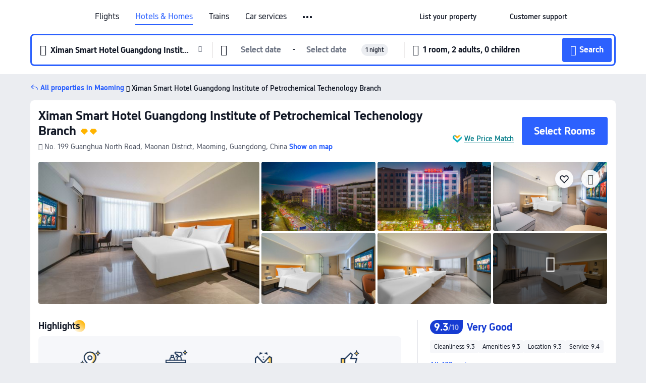

--- FILE ---
content_type: text/html; charset=utf-8
request_url: https://uk.trip.com/hotels/maoming-hotel-detail-114303737/xi-man-zhi-hui-jiu-dian/
body_size: 60060
content:
<!DOCTYPE html><html lang="en-GB" data-cargo="locale:en-GB,language:en,currency:GBP,contextType:online,site:GB,group:Trip,country:GB"><head><meta charSet="utf-8"/><link rel="preconnect" href="https://ak-d.tripcdn.com/"/><link rel="preconnect" href="https://aw-d.tripcdn.com/"/><link rel="preload" href="https://ak-s-cw.tripcdn.com/modules/ibu/online-assets/TripGeom-Regular.ba9c64b894f5e19551d23b37a07ba0a4.woff2" as="font" crossorigin="" fetchpriority="high"/><link rel="preload" href="https://ak-s-cw.tripcdn.com/modules/ibu/online-assets/TripGeom-Medium.c01bb95e18e1b0d0137ff80b79b97a38.woff2" as="font" crossorigin="" fetchpriority="high"/><link rel="preload" href="https://ak-s-cw.tripcdn.com/modules/ibu/online-assets/TripGeom-Bold.9e9e0eb59209311df954413ff4957cbb.woff2" as="font" crossorigin="" fetchpriority="high"/><link rel="preload" href="https://ak-s-cw.tripcdn.com/NFES/trip-hotel-online/1769074492117/_next/serverStatic/font/iconfont.woff2" as="font" crossorigin="" fetchpriority="low"/><link rel="stylesheet" href="https://ak-s-cw.tripcdn.com/NFES/trip-hotel-online/1769074492117/_next/static/css/c0613953d67c03d0.css" crossorigin="anonymous" data-precedence="high"/><link rel="stylesheet" href="https://ak-s-cw.tripcdn.com/NFES/trip-hotel-online/1769074492117/_next/static/css/082c0e64ad1c9dfa.css" crossorigin="anonymous" data-precedence="high"/><link rel="stylesheet" href="https://ak-s-cw.tripcdn.com/NFES/trip-hotel-online/1769074492117/_next/static/css/b35f9c0397f5e7aa.css" crossorigin="anonymous" data-precedence="high"/><link rel="stylesheet" href="https://ak-s-cw.tripcdn.com/NFES/trip-hotel-online/1769074492117/_next/static/css/6a6ed5a9de936fab.css" crossorigin="anonymous" data-precedence="high"/><link rel="stylesheet" href="https://ak-s-cw.tripcdn.com/NFES/trip-hotel-online/1769074492117/_next/static/css/2a15b9cf23c4d936.css" crossorigin="anonymous" data-precedence="high"/><link rel="stylesheet" href="https://ak-s-cw.tripcdn.com/NFES/trip-hotel-online/1769074492117/_next/static/css/2545792b8732a947.css" crossorigin="anonymous" data-precedence="high"/><link rel="preload" as="style" href="https://ak-s-cw.tripcdn.com/modules/ibu/ibu-public-component-umd/style.b7b60106e8e8a07d9ee0e3ec624de507.css" crossorigin="anonymous"/><link rel="preload" as="style" href="https://ak-s-cw.tripcdn.com/modules/ibu/online-assets/font.ddfdb9c8916dd1ec37cbf52f9391aca5.css" crossorigin="anonymous"/><link rel="preload" href="https://pages.trip.com/Hotels/libs/sdt/sdt.min.0.0.9.js" as="script"/><link rel="preload" href="https://aw-s.tripcdn.com/NFES/trip-hotel-online/1769074492117/_next/static/chunks/app/detail/page-ecbdcd5cf33051c6.js" as="script"/><link rel="preload" href="//ak-s.tripcdn.com/modules/hotel/hotel-spider-defence-new/sdt.1004-common.min.1589d4c8f1f0c32bbeb180195d34e6b4.js" as="script"/><meta name="viewport" content="width=device-width, initial-scale=1"/><link rel="preload" href="https://ak-d.tripcdn.com/images/1mc1a12000ck7t8ycF6EC_R_960_660_R5_D.jpg" as="image" fetchpriority="high"/><title>Ximan Smart Hotel Guangdong Institute of Petrochemical Techenology Branch(希曼智慧酒店（广东石油化工学院店）): Latest Deals &amp; Reviews 2026 | Trip.com</title><meta name="description" content="Book a room at the Ximan Smart Hotel Guangdong Institute of Petrochemical Techenology Branch in Maoming. Check verified reviews, photos and hotel prices, and enjoy the best deals on Trip.com!"/><meta name="keywords" content="Ximan Smart Hotel Guangdong Institute of Petrochemical Techenology Branch"/><meta property="og:type" content="website"/><meta property="og:title" content="Ximan Smart Hotel Guangdong Institute of Petrochemical Techenology Branch(希曼智慧酒店（广东石油化工学院店）): Latest Deals &amp; Reviews 2026 | Trip.com"/><meta property="og:description" content="Book a room at the Ximan Smart Hotel Guangdong Institute of Petrochemical Techenology Branch in Maoming. Check verified reviews, photos and hotel prices, and enjoy the best deals on Trip.com!"/><meta property="og:url" content="https://uk.trip.com/hotels/maoming-hotel-detail-114303737/xi-man-zhi-hui-jiu-dian/"/><meta property="og:image" content="https://ak-d.tripcdn.com/images/1mc1a12000ck7t8ycF6EC_R_960_660_R5_D.jpg"/><meta property="og:site_name" content="Ximan Smart Hotel Guangdong Institute of Petrochemical Techenology Branch"/><link rel="alternate" href="https://www.trip.com/hotels/maoming-hotel-detail-114303737/xi-man-zhi-hui-jiu-dian/" hrefLang="x-default"/><link rel="alternate" href="https://uk.trip.com/hotels/maoming-hotel-detail-114303737/xi-man-zhi-hui-jiu-dian/" hrefLang="en-GB"/><link rel="alternate" href="https://hk.trip.com/hotels/maoming-hotel-detail-114303737/xi-man-zhi-hui-jiu-dian/" hrefLang="zh-Hant-HK"/><link rel="alternate" href="https://kr.trip.com/hotels/maoming-hotel-detail-114303737/xi-man-zhi-hui-jiu-dian/" hrefLang="ko"/><link rel="alternate" href="https://jp.trip.com/hotels/maoming-hotel-detail-114303737/xi-man-zhi-hui-jiu-dian/" hrefLang="ja"/><link rel="alternate" href="https://sg.trip.com/hotels/maoming-hotel-detail-114303737/xi-man-zhi-hui-jiu-dian/" hrefLang="en-SG"/><link rel="alternate" href="https://au.trip.com/hotels/maoming-hotel-detail-114303737/xi-man-zhi-hui-jiu-dian/" hrefLang="en-AU"/><link rel="alternate" href="https://de.trip.com/hotels/maoming-hotel-detail-114303737/xi-man-zhi-hui-jiu-dian/" hrefLang="de"/><link rel="alternate" href="https://fr.trip.com/hotels/maoming-hotel-detail-114303737/xi-man-zhi-hui-jiu-dian/" hrefLang="fr"/><link rel="alternate" href="https://es.trip.com/hotels/maoming-hotel-detail-114303737/xi-man-zhi-hui-jiu-dian/" hrefLang="es"/><link rel="alternate" href="https://it.trip.com/hotels/maoming-hotel-detail-114303737/xi-man-zhi-hui-jiu-dian/" hrefLang="it"/><link rel="alternate" href="https://ru.trip.com/hotels/maoming-hotel-detail-114303737/xi-man-zhi-hui-jiu-dian/" hrefLang="ru"/><link rel="alternate" href="https://th.trip.com/hotels/maoming-hotel-detail-114303737/xi-man-zhi-hui-jiu-dian/" hrefLang="th"/><link rel="alternate" href="https://id.trip.com/hotels/maoming-hotel-detail-114303737/xi-man-zhi-hui-jiu-dian/" hrefLang="id"/><link rel="alternate" href="https://my.trip.com/hotels/maoming-hotel-detail-114303737/xi-man-zhi-hui-jiu-dian/" hrefLang="ms"/><link rel="alternate" href="https://vn.trip.com/hotels/maoming-hotel-detail-114303737/xi-man-zhi-hui-jiu-dian/" hrefLang="vi"/><link rel="alternate" href="https://nl.trip.com/hotels/maoming-hotel-detail-114303737/xi-man-zhi-hui-jiu-dian/" hrefLang="nl"/><link rel="alternate" href="https://pl.trip.com/hotels/maoming-hotel-detail-114303737/xi-man-zhi-hui-jiu-dian/" hrefLang="pl"/><link rel="alternate" href="https://gr.trip.com/hotels/maoming-hotel-detail-114303737/xi-man-zhi-hui-jiu-dian/" hrefLang="el"/><link rel="alternate" href="https://tr.trip.com/hotels/maoming-hotel-detail-114303737/xi-man-zhi-hui-jiu-dian/" hrefLang="tr"/><link rel="alternate" href="https://br.trip.com/hotels/maoming-hotel-detail-114303737/xi-man-zhi-hui-jiu-dian/" hrefLang="pt-BR"/><link rel="alternate" href="https://tw.trip.com/hotels/maoming-hotel-detail-114303737/xi-man-zhi-hui-jiu-dian/" hrefLang="zh-Hant-TW"/><link rel="alternate" href="https://nz.trip.com/hotels/maoming-hotel-detail-114303737/xi-man-zhi-hui-jiu-dian/" hrefLang="en-NZ"/><link rel="alternate" href="https://ca.trip.com/hotels/maoming-hotel-detail-114303737/xi-man-zhi-hui-jiu-dian/" hrefLang="en-CA"/><link rel="alternate" href="https://us.trip.com/hotels/maoming-hotel-detail-114303737/xi-man-zhi-hui-jiu-dian/" hrefLang="en-US"/><link rel="alternate" href="https://pk.trip.com/hotels/maoming-hotel-detail-114303737/xi-man-zhi-hui-jiu-dian/" hrefLang="en-PK"/><link rel="alternate" href="https://in.trip.com/hotels/maoming-hotel-detail-114303737/xi-man-zhi-hui-jiu-dian/" hrefLang="en-IN"/><link rel="alternate" href="https://sa.trip.com/hotels/maoming-hotel-detail-114303737/xi-man-zhi-hui-jiu-dian/" hrefLang="ar-SA"/><link rel="alternate" href="https://ae.trip.com/hotels/maoming-hotel-detail-114303737/xi-man-zhi-hui-jiu-dian/" hrefLang="en-AE"/><link rel="alternate" href="https://at.trip.com/hotels/maoming-hotel-detail-114303737/xi-man-zhi-hui-jiu-dian/" hrefLang="de-AT"/><link rel="alternate" href="https://dk.trip.com/hotels/maoming-hotel-detail-114303737/xi-man-zhi-hui-jiu-dian/" hrefLang="da"/><link rel="alternate" href="https://fi.trip.com/hotels/maoming-hotel-detail-114303737/xi-man-zhi-hui-jiu-dian/" hrefLang="fi"/><link rel="alternate" href="https://mx.trip.com/hotels/maoming-hotel-detail-114303737/xi-man-zhi-hui-jiu-dian/" hrefLang="es-MX"/><link rel="alternate" href="https://ph.trip.com/hotels/maoming-hotel-detail-114303737/xi-man-zhi-hui-jiu-dian/" hrefLang="en-PH"/><link rel="alternate" href="https://pt.trip.com/hotels/maoming-hotel-detail-114303737/xi-man-zhi-hui-jiu-dian/" hrefLang="pt"/><link rel="alternate" href="https://se.trip.com/hotels/maoming-hotel-detail-114303737/xi-man-zhi-hui-jiu-dian/" hrefLang="sv"/><link rel="canonical" href="https://uk.trip.com/hotels/maoming-hotel-detail-114303737/xi-man-zhi-hui-jiu-dian/"/><script type="text/javascript">window.UBT_BIZCONFIG={isLoadRMS:false}</script><link rel="stylesheet" href="https://ak-s-cw.tripcdn.com/modules/ibu/ibu-public-component-umd/style.b7b60106e8e8a07d9ee0e3ec624de507.css" crossorigin="anonymous"/><script src="https://ak-s-cw.tripcdn.com/modules/ibu/ibu-public-component-umd/production.min.e60ad7659c4307455a5d16ce5eb7707d.js" crossorigin="anonymous"></script><script src="https://ak-s-cw.tripcdn.com/modules/ibu/gtm-loader/gtm-loader.131ef8b57f3d288725f3c2c14517cd74.js"></script><link rel="stylesheet" href="https://ak-s-cw.tripcdn.com/modules/ibu/online-assets/font.ddfdb9c8916dd1ec37cbf52f9391aca5.css" crossorigin="anonymous"/><script type="application/ld+json">{"@type":"Hotel","name":"Ximan Smart Hotel Guangdong Institute of Petrochemical Techenology Branch","address":{"postalCode":"","addressLocality":"No. 199 Guanghua North Road","streetAddress":"No. 199 Guanghua North Road, Maonan District, Maoming, Guangdong, China","addressRegion":"Maoming","addressCountry":"China","@type":"PostalAddress"},"image":"https://ak-d.tripcdn.com/images/1mc1a12000ck7t8ycF6EC_R_960_660_R5_D.jpg","@context":"http://schema.org","aggregateRating":{"bestRating":5,"@type":"AggregateRating","reviewCount":"432","ratingValue":"4.6"},"priceRange":"From £12","url":"https://www.trip.com/hotels/maoming-hotel-detail-114303737/xi-man-zhi-hui-jiu-dian/"}</script><script type="application/ld+json">{"@context":"https://schema.org","@type":"BreadcrumbList","itemListElement":[{"@type":"ListItem","position":1,"name":"Trip.com","item":"https://uk.trip.com"},{"@type":"ListItem","position":2,"name":"Hotels","item":"https://uk.trip.com/hotels/"},{"@type":"ListItem","position":3,"name":"Hotels in China","item":"https://uk.trip.com/hotels/country/china.html"},{"@type":"ListItem","position":4,"name":"Hotels in Guangdong","item":"https://uk.trip.com/hotels/province/cn-guangdong.html"},{"@type":"ListItem","position":5,"name":"Hotels in Maoming","item":"https://uk.trip.com/hotels/maoming-hotels-list-1105/"},{"@type":"ListItem","position":6,"name":"Ximan Smart Hotel Guangdong Institute of Petrochemical Techenology Branch","item":""}]}</script><script type="application/ld+json">{"@context":"https://schema.org","@type":"FAQPage","mainEntity":[{"@type":"Question","name":"What landmarks are close to Ximan Smart Hotel Guangdong Institute of Petrochemical Techenology Branch?","acceptedAnswer":{"@type":"Answer","text":"Nearby attractions to Ximan Smart Hotel Guangdong Institute of Petrochemical Techenology Branch include Maoming Museum, only 730m from your search (straight-line distance) away."}},{"@type":"Question","name":"Does Ximan Smart Hotel Guangdong Institute of Petrochemical Techenology Branch have a swimming pool?","acceptedAnswer":{"@type":"Answer","text":"No, Ximan Smart Hotel Guangdong Institute of Petrochemical Techenology Branch doesn't have a pool."}},{"@type":"Question","name":"Does Ximan Smart Hotel Guangdong Institute of Petrochemical Techenology Branch provide breakfast?","acceptedAnswer":{"@type":"Answer","text":"Yes, guests at Ximan Smart Hotel Guangdong Institute of Petrochemical Techenology Branch can enjoy breakfast during their stay. Breakfast option(s): Vegetarian.  "}},{"@type":"Question","name":"Are pets allowed at Ximan Smart Hotel Guangdong Institute of Petrochemical Techenology Branch?","acceptedAnswer":{"@type":"Answer","text":"No, pets are not allowed at Ximan Smart Hotel Guangdong Institute of Petrochemical Techenology Branch."}},{"@type":"Question","name":"What are the check-in and check-out times at Ximan Smart Hotel Guangdong Institute of Petrochemical Techenology Branch?","acceptedAnswer":{"@type":"Answer","text":"Check-in at Ximan Smart Hotel Guangdong Institute of Petrochemical Techenology Branch is from 14:00 and check-out is by 12:00."}},{"@type":"Question","name":"Which airport is closest to Ximan Smart Hotel Guangdong Institute of Petrochemical Techenology Branch?","acceptedAnswer":{"@type":"Answer","text":"The nearest airport is Zhanjiang Wuchuan International Airport, just about 57 mins from hotel by car (53.8 km) away."}},{"@type":"Question","name":"How much does it cost to stay at Ximan Smart Hotel Guangdong Institute of Petrochemical Techenology Branch?","acceptedAnswer":{"@type":"Answer","text":"Prices at Ximan Smart Hotel Guangdong Institute of Petrochemical Techenology Branch may change depending on dates, hotel policy, and other factors. Enter your travel dates to see the latest prices."}}]}</script><link rel="preload" href="https://ak-s-cw.tripcdn.com/ares/api/cc?f=locale%2Fv3%2F100043054%2Fen-GB.js%2C%2Flocale%2Fv3%2F6002%2Fen-GB.js%2C%2Flocale%2Fv3%2F6001%2Fen-GB.js%2C%2Flocale%2Fv3%2F330151%2Fen-GB.js%2C%2Flocale%2Fv3%2F330153%2Fen-GB.js%2C%2Flocale%2Fv3%2F100015471%2Fen-GB.js%2C%2Flocale%2Fv3%2F100009239%2Fen-GB.js%2C%2Flocale%2Fv3%2F37666%2Fen-GB.js%2C%2Flocale%2Fv3%2F100015469%2Fen-GB.js%2C%2Flocale%2Fv3%2F33000032%2Fen-GB.js%2C%2Flocale%2Fv3%2F33000006%2Fen-GB.js%2C%2Flocale%2Fv3%2F33000018%2Fen-GB.js%2C%2Flocale%2Fv3%2F33000015%2Fen-GB.js%2C%2Flocale%2Fv3%2F33000010%2Fen-GB.js%2C%2Flocale%2Fv3%2F6005%2Fen-GB.js%2C%2Flocale%2Fv3%2F37100%2Fen-GB.js%2C%2Flocale%2Fv3%2F37007%2Fen-GB.js&amp;etagc=d4a55fbb84b50c4262f04c1ac3e6fe8d&amp;defaultNfesId=100043054" as="script" crossorigin="anonymous"/><script id="webcore_internal" type="application/json" crossorigin="anonymous">{"rootMessageId":"100043054-0a9826ae-491633-11038"}</script><script src="https://ak-s-cw.tripcdn.com/NFES/trip-hotel-online/1769074492117/_next/static/chunks/polyfills-c67a75d1b6f99dc8.js" crossorigin="anonymous" nomodule=""></script></head><body dir="ltr" class="ibu-hotel-online-tripgeom" data-domain="ak"><div id="hp_container" class=""><div id="ibu_hotel_header"><div class="mc-hd mc-hd__en-gb mc-hd_line mc-hd_theme_white mc-hd-single_row" role="banner"><div class="mc-hd__inner"><div class="mc-hd__flex-con clear-float"><div class="mc-hd__logo-con mc-hd__logo-con-en-GB"><div class="mc-hd__trip-logo-placeholder"></div></div><div class="mc-hd__nav-single-row"><div class="mc-hd__nav-con 3010 mc-hd__nav-loading" id="ibuHeaderChannels"><ul class="mc-hd__nav"><li class="mc-hd__nav-item mc-hd__nav-item-flights" data-fold="false"><a id="header_action_nav_flights" class="mc-hd__nav-lnk" title="Flights" aria-label="Flights" aria-hidden="false" href="/flights/?locale=en-GB&amp;curr=GBP">Flights</a></li><li class="mc-hd__nav-item mc-hd__nav-item-hotels" data-fold="false"><a id="header_action_nav_hotels" class="mc-hd__nav-lnk is-active" title="Hotels &amp; Homes" aria-label="Hotels &amp; Homes" aria-hidden="false" href="/hotels/?locale=en-GB&amp;curr=GBP">Hotels & Homes</a></li><li class="mc-hd__nav-item mc-hd__nav-item-trains" data-fold="false"><a id="header_action_nav_trains" class="mc-hd__nav-lnk" title="Trains" aria-label="Trains" aria-hidden="false" href="/trains/?locale=en-GB&amp;curr=GBP">Trains</a></li><li class="mc-hd__nav-item mc-hd__nav-item-wth-sub mc-hd__nav-item-cars" data-fold="false"><span id="header_action_nav_cars" class="mc-hd__nav-lnk" title="Car services" aria-label="Car services" aria-hidden="false" tabindex="0" role="link">Car services</span><ul class="mc-hd__nav-item-sub" role="group"><li tabindex="-1" role="menuitem"><a id="header_action_nav_carhire" href="/carhire/?channelid=14409&amp;locale=en-GB&amp;curr=GBP" class="mc-hd__sub-nav-lnk" tabindex="-1" data-parent="cars" data-index="0" aria-label="Car Rentals" aria-hidden="false">Car Rentals</a></li><li tabindex="-1" role="menuitem"><a id="header_action_nav_airporttransfers" href="/airport-transfers/?locale=en-GB&amp;curr=GBP" class="mc-hd__sub-nav-lnk" tabindex="-1" data-parent="cars" data-index="1" aria-label="Airport Transfers" aria-hidden="false">Airport Transfers</a></li></ul></li><li class="mc-hd__nav-item mc-hd__nav-item-wth-sub mc-hd__nav-item-ttd" data-fold="false"><a id="header_action_nav_ttd" class="mc-hd__nav-lnk" title="Attractions &amp; Tours" aria-label="Attractions &amp; Tours" aria-hidden="false" href="/things-to-do/ttd-home/?ctm_ref=vactang_page_23810&amp;locale=en-GB&amp;curr=GBP">Attractions & Tours</a><ul class="mc-hd__nav-item-sub" role="group"><li tabindex="-1" role="menuitem"><a id="header_action_nav_tnt" href="/things-to-do/ttd-home/?ctm_ref=vactang_page_23810&amp;locale=en-GB&amp;curr=GBP" class="mc-hd__sub-nav-lnk" tabindex="-1" data-parent="ttd" data-index="0" aria-label="Attractions &amp; Tours" aria-hidden="false">Attractions &amp; Tours</a></li><li tabindex="-1" role="menuitem"><a id="header_action_nav_esim" href="/sale/w/10229/esim.html?locale=en-GB&amp;curr=GBP" class="mc-hd__sub-nav-lnk" tabindex="-1" data-parent="ttd" data-index="1" aria-label="eSIM &amp; SIM" aria-hidden="false">eSIM &amp; SIM</a></li></ul></li><li class="mc-hd__nav-item mc-hd__nav-item-packages" data-fold="false"><a id="header_action_nav_packages" class="mc-hd__nav-lnk" title="Flight + Hotel" aria-label="Flight + Hotel" aria-hidden="false" href="/packages/?sourceFrom=IBUBundle_home&amp;locale=en-GB&amp;curr=GBP">Flight + Hotel</a></li><li class="mc-hd__nav-item mc-hd__nav-item-giftcard" data-fold="false"><a id="header_action_nav_giftcard" class="mc-hd__nav-lnk" title="Gift cards" aria-label="Gift cards" aria-hidden="false" href="/giftcard?locale=en-GB&amp;curr=GBP">Gift cards</a></li><li class="mc-hd__nav-item mc-hd__nav-item-privatetours" data-fold="false"><a id="header_action_nav_privatetours" class="mc-hd__nav-lnk" title="Private Tours" aria-label="Private Tours" aria-hidden="false" href="/package-tours/private-tours?locale=en-GB&amp;curr=GBP">Private Tours</a></li><li class="mc-hd__nav-item mc-hd__nav-item-cruises" data-fold="false"><a id="header_action_nav_cruises" class="mc-hd__nav-lnk" title="Cruises" aria-label="Cruises" aria-hidden="false" href="/cruises?locale=en-GB&amp;curr=GBP">Cruises</a></li><li class="mc-hd__nav-item mc-hd__nav-item-tripplanner" data-fold="false"><a id="header_action_nav_tripplanner" class="mc-hd__nav-lnk" title="Trip.Planner" aria-label="Trip.Planner" aria-hidden="false" href="/webapp/tripmap/tripplanner?source=t_online_homepage&amp;locale=en-GB&amp;curr=GBP">Trip.Planner</a><div class="mc-hd__nav-item-new">New</div></li><li class="mc-hd__nav-item mc-hd__nav-item-wth-sub mc-hd__nav-item-travelinspiration" data-fold="false"><span id="header_action_nav_travelinspiration" class="mc-hd__nav-lnk" title="Travel Inspiration" aria-label="Travel Inspiration" aria-hidden="false" tabindex="0" role="link">Travel Inspiration</span><ul class="mc-hd__nav-item-sub" role="group"><li tabindex="-1" role="menuitem"><a id="header_action_nav_travelguide" href="/travel-guide/?locale=en-GB&amp;curr=GBP" class="mc-hd__sub-nav-lnk" tabindex="-1" data-parent="travelinspiration" data-index="0" aria-label="Travel Guides" aria-hidden="false">Travel Guides</a></li><li tabindex="-1" role="menuitem"><a id="header_action_nav_tripbest" href="/toplist/tripbest/home?locale=en-GB&amp;curr=GBP" class="mc-hd__sub-nav-lnk" tabindex="-1" data-parent="travelinspiration" data-index="1" aria-label="Trip.Best" aria-hidden="false">Trip.Best</a></li></ul></li><li class="mc-hd__nav-item mc-hd__nav-item-tripmap" data-fold="false"><a id="header_action_nav_tripmap" class="mc-hd__nav-lnk" title="Map" aria-label="Map" aria-hidden="false" href="/webapp/tripmap/travel?entranceId=Triponlinehomeside&amp;locale=en-GB&amp;curr=GBP">Map</a></li><li class="mc-hd__nav-item mc-hd__nav-item-tripcoins" data-fold="false"><a id="header_action_nav_tripcoins" class="mc-hd__nav-lnk" title="Trip.com Rewards" aria-label="Trip.com Rewards" aria-hidden="false" href="/customer/loyalty/?locale=en-GB&amp;curr=GBP">Trip.com Rewards</a></li><li class="mc-hd__nav-item mc-hd__nav-item-sales" data-fold="false"><a id="header_action_nav_sales" class="mc-hd__nav-lnk" title="Deals" aria-label="Deals" aria-hidden="false" href="/sale/deals/?locale=en-GB&amp;curr=GBP">Deals</a></li></ul></div></div><div class="mc-hd__func-con" id="ibuHeaderMenu"><div class="mc-hd__func"><div class="mc-hd__option-app-placeholder">App</div><div class="mc-hd__option"><div class="mc-hd__entry" aria-label="List your property" tabindex="0" role="link"><span aria-hidden="true" title="List your property">List your property</span><i class="fi fi-Hotels"></i></div></div><div class="mc-hd__option mc-hd__option__selector"><div class="mc-hd__selector mc-lhd-menu-selector" tabindex="0" role="button" aria-haspopup="dialog" aria-label="Language/currency"><div class="mc-lhd-menu-selector-locale-con" style="padding:8px" aria-hidden="true"><div class="mc-lhd-menu-selector-locale en_gb"><i class="locale-icon flag-en-GB"></i></div></div></div></div><div class="mc-hd__option"><div class="mc-hd__help" tabindex="0" aria-label="Customer support" role="link"><span aria-hidden="true" title="Customer support">Customer support</span><i class="fi fi-ic_help"></i></div></div><div class="mc-hd__search-booking-placeholder">Find bookings</div><div class="mc-lhd-menu-account mc-lhd-account-nologin" style="display:none"></div></div></div></div></div></div><script>if (typeof Object.assign !== 'function') {window._assignObject = function(t, s) {for (var k in s) { t[k] = s[k] }; return t }; }else { window._assignObject = Object.assign } window.__CARGO_DATA__ = _assignObject(window.__CARGO_DATA__ || {}, {"channelmetauoe1":[{"channel":"home","source":"flights","value":"{\"displayName\":\"Home\",\"displayNameSharkKey\":\"ButtonText_Home\",\"path\":\"\"}"},{"channel":"hotels","source":"flights","value":"{\"displayName\":\"Hotels\",\"displayNameSharkKey\":\"ButtonText_Hotel\",\"path\":\"/hotels/\",\"icon\":\"fi-hotel_new\",\"groupId\":1}"},{"channel":"flights","source":"flights","value":"{\"displayName\":\"Flights\",\"displayNameSharkKey\":\"ButtonText_Flights\",\"path\":\"/flights/\",\"icon\":\"fi-flight\",\"groupId\":1}"},{"channel":"trains","source":"flights","value":"{\"displayName\":\"Trains\",\"displayNameSharkKey\":\"ButtonText_Trains\",\"path\":\"/trains/\",\"icon\":\"fi-train\",\"groupId\":1}"},{"channel":"ttd","source":"flights","value":"{\"displayName\":\"TNT\",\"displayNameSharkKey\":\"ButtonText_TTD\",\"path\":\"/things-to-do/ttd-home/?ctm_ref=vactang_page_23810\",\"icon\":\"fi-ic_tnt\",\"groupId\":1}"},{"channel":"travelguide","source":"flights","value":"{\"displayName\":\"Attractions\",\"displayNameSharkKey\":\"ButtonText_TravelGuide\",\"path\":\"/travel-guide/\",\"icon\":\"fi-destination\",\"parent\":\"travelinspiration\",\"groupId\":3}"},{"channel":"carhire","source":"flights","value":"{\"displayName\":\"Car Rentals\",\"displayNameSharkKey\":\"ButtonText_Carhire\",\"path\":\"/carhire/?channelid=14409\",\"parent\":\"cars\",\"icon\":\"fi-car\",\"groupId\":1}"},{"channel":"airporttransfers","source":"flights","value":"{\"displayName\":\"Airport Transfers\",\"displayNameSharkKey\":\"ButtonText_AirportTransfers\",\"path\":\"/airport-transfers/\",\"parent\":\"cars\",\"icon\":\"fi-airport-transfer\",\"groupId\":1}"},{"channel":"cars","source":"flights","value":"{\"displayName\":\"Cars\",\"displayNameSharkKey\":\"ButtonText_Cars\",\"path\":\"\",\"icon\":\"fi-ic_carrental\",\"groupId\":1}"},{"channel":"sales","source":"flights","value":"{\"displayName\":\"Deals\",\"displayNameSharkKey\":\"ButtonText_Deals\",\"path\":\"/sale/deals/\",\"icon\":\"fi-a-ic_deal21x\",\"groupId\":3}"},{"channel":"tripcoins","source":"flights","value":"{\"displayName\":\"Trip Rewards\",\"displayNameSharkKey\":\"ButtonText_TripRewards\",\"path\":\"/customer/loyalty/\",\"icon\":\"fi-a-TripCoins\",\"groupId\":4}"},{"channel":"giftcard","source":"flights","value":"{\"displayName\":\"GiftCard\",\"displayNameSharkKey\":\"ButtonText_GiftCard\",\"path\":\"/giftcard\",\"icon\":\"fi-ic_giftcard\",\"groupId\":2}"},{"channel":"cruises","source":"flights","value":"{\"displayName\":\"Cruises\",\"displayNameSharkKey\":\"ButtonText_Cruises\",\"path\":\"/cruises\",\"icon\":\"fi-ic_BU_cruises\",\"groupId\":2}"},{"channel":"others","source":"flights","value":"{\"path\":\"/sale/w/1744/singaporediscovers.html?locale=en_sg\",\"displayName\":\"SingapoRediscovers Vouchers\",\"displayNameSharkKey\":\"key_channel_sg_vouchers\"}"},{"channel":"packages","source":"flights","value":"{\"displayName\":\"Bundle\",\"displayNameSharkKey\":\"ButtonText_Bundle\",\"path\":\"/packages/?sourceFrom=IBUBundle_home\",\"icon\":\"fi-ic_bundle\",\"groupId\":1}"},{"channel":"customtrips","source":"flights","value":"{\"displayName\":\"Custom Trips\",\"displayNameSharkKey\":\"ButtonText_CustomTrip\",\"path\":\"/custom-trips/index\",\"icon\":\"fi-a-ic_BU_customtrips\",\"groupId\":2}"},{"channel":"insurance","source":"flights","value":"{\"displayName\":\"Insurance\",\"displayNameSharkKey\":\"ButtonText_Insurance\",\"path\":\"/insurance?bid=1&cid=2&pid=1\",\"icon\":\"fi-ic_insurance\",\"groupId\":2}"},{"channel":"tnt","source":"flights","value":"{\"displayName\":\"tnt\",\"displayNameSharkKey\":\"ButtonText_TTD\",\"path\":\"/things-to-do/ttd-home/?ctm_ref=vactang_page_23810\",\"parent\":\"ttd\",\"icon\":\"fi-ic_tnt\",\"groupId\":1}"},{"channel":"esim","source":"flights","value":"{\"displayName\":\"eSIM\",\"displayNameSharkKey\":\"ButtonText_eSim\",\"path\":\"/sale/w/10229/esim.html\",\"parent\":\"ttd\",\"groupId\":1}"},{"channel":"tripmap","source":"flights","value":"{\"displayName\":\"Map\",\"displayNameSharkKey\":\"ButtonText_Map\",\"path\":\"/webapp/tripmap/travel?entranceId=Triponlinehomeside\",\"icon\":\"fi-a-itinerarymap\",\"groupId\":3}"},{"channel":"travelinspiration","source":"flights","value":"{\"displayName\":\"TravelInspiration\",\"displayNameSharkKey\":\"ButtonText_TravelInspiration\",\"path\":\"\",\"icon\":\"fi-destination\",\"groupId\":3}"},{"channel":"tripbest","source":"flights","value":"{\"displayName\":\"TripBest\",\"displayNameSharkKey\":\"ButtonText_TripBest\",\"path\":\"/toplist/tripbest/home\",\"icon\":\"fi-destination\",\"parent\":\"travelinspiration\",\"groupId\":3}"},{"channel":"tripplanner","source":"flights","value":"{\"displayName\":\"TripPlanner\",\"displayNameSharkKey\":\"ButtonText_TripPlanner\",\"path\":\"/webapp/tripmap/tripplanner?source=t_online_homepage\",\"groupId\":3,\"iconUrl\":\"https://dimg04.tripcdn.com/images/05E1712000o6ljnud70A3.svg\",\"activeIconUrl\":\"https://dimg04.tripcdn.com/images/05E3c12000nm1joaw5B34.png\"}"},{"channel":"grouptours","source":"flights","value":"{\"displayName\":\"Group Tours\",\"displayNameSharkKey\":\"ButtonText_GroupTours\",\"path\":\"/package-tours/group-tours\",\"groupId\":2,\"iconUrl\":\"https://dimg04.tripcdn.com/images/05E6i12000nn4rqq27CB1.svg\",\"activeIconUrl\":\"https://dimg04.tripcdn.com/images/05E6i12000nn4rqq27CB1.svg\"}"},{"channel":"privatetours","source":"flights","value":"{\"displayName\":\"Private Tours\",\"displayNameSharkKey\":\"ButtonText_PrivateTours\",\"path\":\"/package-tours/private-tours\",\"groupId\":2,\"iconUrl\":\"https://dimg04.tripcdn.com/images/05E4612000nn4rnod1150.svg\",\"activeIconUrl\":\"https://dimg04.tripcdn.com/images/05E4612000nn4rnod1150.svg\"}"}],"locale":"en-GB","onlinechannelscengbe1":[{"locale":"en-GB","channel":"flights","value":"1"},{"locale":"en-GB","channel":"hotels","value":"1"},{"locale":"en-GB","channel":"trains","value":"1"},{"locale":"en-GB","channel":"cars","value":"1"},{"locale":"en-GB","channel":"carhire","value":"1"},{"locale":"en-GB","channel":"airporttransfers","value":"1"},{"locale":"en-GB","channel":"ttd","value":"1"},{"locale":"en-GB","channel":"tnt","value":"1"},{"locale":"en-GB","channel":"esim","value":"1"},{"locale":"en-GB","channel":"packages","value":"1"},{"locale":"en-GB","channel":"giftcard","value":"1"},{"locale":"en-GB","channel":"privatetours","value":"1"},{"locale":"en-GB","channel":"cruises","value":"1"},{"locale":"en-GB","channel":"tripplanner","value":"2"},{"locale":"en-GB","channel":"travelinspiration","value":"1"},{"locale":"en-GB","channel":"travelguide","value":"1"},{"locale":"en-GB","channel":"tripbest","value":"1"},{"locale":"en-GB","channel":"tripmap","value":"1"},{"locale":"en-GB","channel":"tripcoins","value":"1"},{"locale":"en-GB","channel":"sales","value":"1"}],"menumetacengbe0":"{\"entry\":{\"url\":\"/list-your-property?channel=21\",\"displaySharkKey\":\"key_header_entry\"},\"help\":{\"mode\":\"entry\",\"url\":\"/pages/support\"},\"mybooking\":{\"url\":\"/order/all\",\"displaySharkKey\":\"V3_Profile_MyOrders\"}}","loginmenue0":"{\"menu\":[{\"show\":true,\"displayName\":\"My Bookings\",\"displayNameSharkKey\":\"V3_Profile_MyOrders\",\"include\":\"all\",\"link\":\"/order/all\",\"id\":\"booking\"},{\"show\":false,\"displayName\":\"Trip Coins\",\"displayNameSharkKey\":\"V3_Profile_Points\",\"include\":\"all\",\"showByLocale\":\"en-ca,da-dk,fi-fi,uk-ua,pt-pt,es-mx,sv-se,nl-nl,pl-pl,en-sg,ja-jp,ko-kr,en-hk,zh-hk,de-de,fr-fr,es-es,ru-ru,id-id,en-id,th-th,en-th,ms-my,en-my,en-au,en-xx,en-us,es-us,tr-tr,en-ie,de-at,de-ch,fr-ch,nl-be,en-be,fr-be,en-il,pt-br,el-gr,en-ae,en-sa,en-nz,en-gb,it-it,vi-vn,en-ph,en-in,en-pk,en-kw,en-qa,en-om,en-bh,en-kh,ru-az,ru-by,ru-kz,zh-sg,zh-my\",\"link\":\"/customer/points/\",\"id\":\"points\"},{\"show\":true,\"displayName\":\"Promo Codes\",\"displayNameSharkKey\":\"V3_Promo_Code\",\"include\":\"all\",\"link\":\"/customer/promo/\",\"id\":\"codes\"},{\"show\":true,\"displayName\":\"Profile\",\"displayNameSharkKey\":\"V3_Text_MembInfo\",\"include\":\"all\",\"link\":\"/membersinfo/profile/\",\"id\":\"profile\"},{\"show\":false,\"displayName\":\"Friend Referrals\",\"displayNameSharkKey\":\"V3_Text_Friend\",\"include\":\"all\",\"link\":\"/sale/w/1899/friends-referral-main.html?locale=en_xx\",\"id\":\"Friend\"},{\"show\":false,\"displayName\":\"Favorites\",\"displayNameSharkKey\":\"ButtonText_Hotel_Collection\",\"showByLocale\":\"en-ca,da-dk,fi-fi,uk-ua,pt-pt,es-mx,sv-se,nl-nl,pl-pl,en-sg,ja-jp,ko-kr,en-hk,zh-hk,zh-tw,de-de,fr-fr,es-es,ru-ru,id-id,en-id,th-th,en-th,ms-my,en-my,en-au,en-xx,en-us,es-us,tr-tr,en-ie,de-at,de-ch,fr-ch,nl-be,en-be,fr-be,en-il,pt-br,el-gr,en-ae,en-sa,en-nz,en-gb,it-it,vi-vn,en-ph,en-in,en-pk,en-kw,en-qa,en-om,en-bh,en-kh,ru-az,ru-by,ru-kz,zh-sg,zh-my\",\"include\":\"all\",\"link\":\"/favorite/\",\"id\":\"favorites\"},{\"show\":false,\"showByLocale\":\"en-xx,en-us,en-sg,en-au,en-my,en-gb,en-be,en-ch,en-ie,en-ca,en-sa,en-hk,en-ae,en-nz,en-il,zh-tw,zh-hk,ja-jp,ko-kr,th-th,vi-vn,en-th,en-id,en-ph,en-in,en-pk,en-kw,en-qa,en-om,en-bh,en-kh,ru-az,ru-by,ru-kz,zh-sg,zh-my\",\"displayName\":\"Moments\",\"displayNameSharkKey\":\"V3_Profile_Moments\",\"include\":\"all\",\"link\":\"/travel-guide/personal-home\",\"id\":\"Moments\"},{\"show\":false,\"displayName\":\"Flight Price Alerts\",\"displayNameSharkKey\":\"Key_Flight_Price_Alerts\",\"include\":\"all\",\"showByLocale\":\"en-ca,da-dk,fi-fi,uk-ua,pt-pt,es-mx,sv-se,nl-nl,pl-pl,en-sg,ja-jp,ko-kr,en-hk,zh-hk,de-de,fr-fr,es-es,ru-ru,id-id,en-id,th-th,en-th,ms-my,en-my,en-au,en-xx,en-us,es-us,tr-tr,en-ie,de-at,de-ch,fr-ch,nl-be,en-be,fr-be,en-il,pt-br,el-gr,en-ae,en-sa,en-nz,en-gb,it-it,vi-vn,en-ph,en-in,en-pk,en-kw,en-qa,en-om,en-bh,en-kh,ru-az,ru-by,ru-kz,zh-sg,zh-my\",\"link\":\"/flights/price-alert/\",\"id\":\"flghtAlert\"},{\"show\":false,\"displayName\":\"Rewards\",\"displayNameSharkKey\":\"Key_Entrance_Title\",\"include\":\"all\",\"showByLocale\":\"en-ca,da-dk,fi-fi,uk-ua,pt-pt,es-mx,sv-se,nl-nl,pl-pl,en-sg,ja-jp,ko-kr,en-hk,zh-hk,de-de,fr-fr,es-es,ru-ru,id-id,en-id,th-th,en-th,ms-my,en-my,en-au,en-xx,en-us,es-us,tr-tr,en-ie,de-at,de-ch,fr-ch,nl-be,en-be,fr-be,en-il,pt-br,el-gr,en-ae,en-sa,en-nz,en-gb,it-it,vi-vn,en-ph,en-in,en-pk,en-kw,en-qa,en-om,en-bh,en-kh,ru-az,ru-by,ru-kz,zh-sg,zh-my\",\"link\":\"/customer/tierpoints/\",\"id\":\"rewards\"}]}"})</script></div><div class="content"><div class="page_detailPage__zRS1L"><div class="detailSearchBox_detailSearchBox-container__GKmx0" role="region" aria-label="Search properties"><div class="detailSearchBox_searchBox-wrap__WvYqJ"><div dir="ltr" class="searchBoxContainer__z5SAp responsive__iDq6D"><div class="searchBox__gPrFy" style="border:3px solid var(--smtcColorBorderBrandBold)"><div class="destination__MneKx responsive__vrNTP" aria-label=""><div class="descriptionBorderBox__Fn4fW"><div class="destination-inputBox__lJLLb"><i aria-hidden="true" class="hotel_desktop_trip- ic ic-locationline ic_locationline destination-icon__WAVAD"></i><div class="destination-inputBoxIputContainer__NRWlF"><input id="destinationInput" class="destination-inputBox_input__FyxR4" type="text" autoComplete="off" placeholder="Where to?" tabindex="0" value="Ximan Smart Hotel Guangdong Institute of Petrochemical Techenology Branch"/><div class="destination-inputBox_inputFake__mQ3Gz">Ximan Smart Hotel Guangdong Institute of Petrochemical Techenology Branch</div></div><div class="destination-inputBoxClearIconContainer__Glo7x" tabindex="0" role="button" aria-label=""><i aria-hidden="true" class="hotel_desktop_trip- ic ic-clear ic_clear destination-inputBoxClearIcon__olXZu"></i></div><div class="divider__J9E6E"></div></div></div></div><div class="responsive__Djfnm calendar__U5W5V calendarRelavtive__pWLcx" tabindex="0" aria-label=""><div class="calendarBox__IY9SI"><i aria-hidden="true" class="hotel_desktop_trip- ic ic-calendar ic_calendar calendar-icon___FMn8"></i><div class="calendar-time__NWqIM"><input id="checkInInput" type="text" readonly="" placeholder="Select date" class="calendar-checkInInput__WKk2h" tabindex="-1" value=""/><div class="calendar-inputBox_inputFake__M3Udk">Select date</div></div><div class="calendar-nights___Bn9y">-</div><div class="calendar-time__NWqIM"><input id="checkOutInput" type="text" readonly="" placeholder="Select date" class="calendar-checkOutInput__aurPl" tabindex="-1" value=""/><div class="calendar-inputBox_inputFake__M3Udk">Select date</div></div><div class="nights__i8cwz"><span>1 night</span></div><div class="divider__XkfFN"></div></div><div tabindex="-1" data-stop-blur="stop-calendar-blur" class="calendarComponent__e4tJH"></div></div><div class="guest__MEM77 responsive__VcS0g" tabindex="0" role="button" aria-expanded="false" aria-label=""><div class="guestBox__lMID_"><i aria-hidden="true" class="hotel_desktop_trip- ic ic-user ic_user guestBox-person__vuOLI"></i><div class="guestBox-content__Pc63P">1 room, 2 adults, 0 children</div></div></div><div class="searchButton-container__HE5VV"><div class="searchButtonContainer__fIR6v responsive__C52t0" role="button" aria-label="Search"><button class="tripui-online-btn tripui-online-btn-large tripui-online-btn-solid-primary  tripui-online-btn-block  " type="button" style="padding:0 16px;font-size:16px;height:48px" dir="ltr"><div class="tripui-online-btn-content"><span class="tripui-online-btn-icon" style="transform:none"><i aria-hidden="true" class="hotel_desktop_trip- ic ic-search ic_search searchButton-icon__OOYav"></i></span><span class="tripui-online-btn-content-children ">Search</span></div></button></div></div></div></div></div></div><div class="crumb_hotelCrumb__8aaZb"><span class="crumb_hotelCrumb-box__zv3Ma" tabindex="0" aria-label="All properties in Maoming" role="button"><i aria-hidden="true" class="smarticon u-icon u-icon-ic_new_back u-icon_ic_new_back crumb_hotelCrumb-icon__JsUUj"></i><span class="crumb_hotelCrumb-title__siLyG" aria-hidden="true">All properties in Maoming</span></span><div class="crumb_hotelCrumb-seo-title-box__DrnL3"><span class="crumb_hotelCrumb-seo-title__AzUmW" tabindex="0"><i aria-hidden="true" class="hotel_desktop_trip- ic ic-forward ic_forward crumb_hotelCrumb-switchIcon_right__Gw8rE"></i>Ximan Smart Hotel Guangdong Institute of Petrochemical Techenology Branch</span><div class="crumb_hotelCrumb-seo-freshModal__JJFWD "><div><div class="FreshnessModal_freshness-section-triangle__3CiSj"></div><div class="FreshnessModal_freshness-section__Hutqy"><div class="FreshnessModal_freshness-section-content__TuSwZ"><h2 class="FreshnessModal_freshness-primary-title__gGYT3">Discover Ximan Smart Hotel Guangdong Institute of Petrochemical Techenology Branch, a 2-star stay in Maoming. With a score of 9.3/10 from 429 reviews, it delivers great quality and value, with prices starting at £8.</h2><div class="FreshnessModal_freshness-subsection__Z76Tl"><h3 class="FreshnessModal_freshness-secondary-title__jYER3">Check-In &amp; Check-Out</h3><div class="FreshnessModal_freshness-contents__gVtQh"><p class="FreshnessModal_freshness-content-item__JudST">Check-in from 14:00</p><p class="FreshnessModal_freshness-content-item__JudST">check-out until 12:00</p></div></div><div class="FreshnessModal_freshness-subsection__Z76Tl"><h3 class="FreshnessModal_freshness-secondary-title__jYER3">Nearby Attractions</h3><div class="FreshnessModal_freshness-contents__gVtQh"><p class="FreshnessModal_freshness-content-item__JudST">Banyan Garden: 0.95km from the hotel</p><p class="FreshnessModal_freshness-content-item__JudST">Xinhu Park (South Gate): 1.02km from the hotel</p><p class="FreshnessModal_freshness-content-item__JudST">Maoming Museum: 0.73km from the hotel</p></div></div><div class="FreshnessModal_freshness-subsection__Z76Tl"><h3 class="FreshnessModal_freshness-secondary-title__jYER3">Amenity Highlights</h3><div class="FreshnessModal_freshness-contents__gVtQh"><p class="FreshnessModal_freshness-content-item__JudST">Pets are not allowed.</p><p class="FreshnessModal_freshness-content-item__JudST">Breakfast style: Vegetarian</p><p class="FreshnessModal_freshness-content-item__JudST">Food &amp; Drink: Restaurant</p></div></div><div class="FreshnessModal_freshness-footer__WFCoj">The above hotel prices are based on Trip.com for February 2-February 8.</div></div></div></div></div></div></div><div class="page_detailMain__9AGj9 "><div class="hotelHeaderInfo_headInfo__s6DnB" id="trip_main_content"><div class="headInit_headInit__Z6g5X"><div class="headInit_headInit_left__AfFyu"><div class="headInit_headInit-title__m3aAX"><h1 class="headInit_headInit-title_nameA__EE_LB" data-exposure="{&quot;ubtKey&quot;:&quot;hotel_trip_detail_module_load&quot;,&quot;data&quot;:{&quot;masterhotelid&quot;:114303737,&quot;page&quot;:&quot;10320668147&quot;,&quot;locale&quot;:&quot;en-GB&quot;,&quot;module&quot;:&quot;hotel_name&quot;}}" data-send="devTrace" tabindex="0" aria-label="Ximan Smart Hotel Guangdong Institute of Petrochemical Techenology Branch">Ximan Smart Hotel Guangdong Institute of Petrochemical Techenology Branch</h1><span class="headInit_headInit-tagBox___eg6I"><div class="hotelTag_hotelTag_box__zvaUt"></div><span class="hotelLevel_hotelLevel__mhh3v" aria-label="2 out of 5 diamonds" role="img"><i aria-hidden="true" class="smarticon u-icon u-icon-ic_new_diamond u-icon_ic_new_diamond hotelLevel_hotelLevel_icon__IjXS0"></i><i aria-hidden="true" class="smarticon u-icon u-icon-ic_new_diamond u-icon_ic_new_diamond hotelLevel_hotelLevel_icon__IjXS0"></i></span><div class="hotelTag_hotelTag_box__zvaUt"></div></span></div><div><div class="headInit_headInit-address_position__OZU_R" data-exposure="{&quot;ubtKey&quot;:&quot;hotel_trip_detail_module_load&quot;,&quot;data&quot;:{&quot;masterhotelid&quot;:114303737,&quot;page&quot;:&quot;10320668147&quot;,&quot;locale&quot;:&quot;en-GB&quot;,&quot;module&quot;:&quot;hotel_address&quot;}}" data-send="devTrace"><span class="headInit_headInit-address_text__D_Atv" tabindex="0" aria-label="No. 199 Guanghua North Road, Maonan District, Maoming, Guangdong, China" role="button"><i aria-hidden="true" class="hotel_desktop_trip- ic ic-locationline ic_locationline headInit_headInit-address_icon__3pBcD"></i><span aria-hidden="true">No. 199 Guanghua North Road, Maonan District, Maoming, Guangdong, China</span></span><div class="headInit_headInit-address_showmoregroup__Hgtra"><div tabindex="0"><div class="style_textLinkButton__XwrMR headInit_headInit-address_showmoreA__3ygOE"><span>Show on map</span></div></div></div></div></div></div><div class="headInit_headInit_right__XCEKz"><div class="headInit_headInit-leftSide__2bud1 headInit_headInit-leftSideTrip__HUM48"><div></div><div><div class="m-BRGEntry  " data-exposure="{&quot;ubtKey&quot;:&quot;htl_ol_comp_olWpm_wePriceMatch_exposure&quot;,&quot;data&quot;:{&quot;source_page&quot;:&quot;detail&quot;}}"><div class="m-BRGEntry-icon " aria-hidden="true"></div><span class="m-BRGEntry-text" tabindex="0" role="button">We Price Match</span></div></div></div><button class="tripui-online-btn tripui-online-btn-large tripui-online-btn-solid-primary    " type="button" style="padding:0 24px;height:56px;font-size:20px" dir="ltr"><div class="tripui-online-btn-content"><span class="tripui-online-btn-content-children ">Select Rooms</span></div></button></div></div><div class="headAlbum_headAlbum__WXxRg" aria-hidden="true"><div class="headAlbum_headAlbum-container__C9mUv" data-exposure="{&quot;ubtKey&quot;:&quot;htl_ol_dtl_htlinfo_vdpic_exposure&quot;,&quot;data&quot;:{&quot;channeltype&quot;:&quot;online&quot;,&quot;has_video&quot;:&quot;F&quot;,&quot;masterhotelid&quot;:&quot;114303737&quot;,&quot;pictureNum&quot;:10,&quot;source_url&quot;:&quot;https://ak-d.tripcdn.com/images/1mc1a12000ck7t8ycF6EC_R_960_660_R5_D.jpg&quot;,&quot;page&quot;:&quot;10320668147&quot;,&quot;locale&quot;:&quot;en-GB&quot;}}"><div class="headAlbum_headAlbum-bigpic__CJHFG"><div class="headAlbum_headAlbum_position__bQWOy"><div tabindex="0" class="headAlbum_headAlbum-smallpics_box__kaOO6" role="img" aria-label="Photo gallery for Ximan Smart Hotel Guangdong Institute of Petrochemical Techenology Branch"><img class="headAlbum_headAlbum_img__vfjQm" src="https://ak-d.tripcdn.com/images/1mc1a12000ck7t8ycF6EC_R_960_660_R5_D.jpg" alt="hotel overview picture" fetchpriority="high" aria-hidden="true"/></div></div><div class="headAlbum_inspiration__Jt_t0"><div class="headAlbum_inspiration-text__5tw4B"><i aria-hidden="true" class="hotel_desktop_trip- ic ic-wakeUp ic_wakeUp headAlbum_clock__xFx9w"></i>Last booked 2 hrs ago</div></div></div><div class="headAlbum_headAlbum-smallpics__hpPrY"><div class="headAlbum_headAlbum-smallpics_item__oqBM3" tabindex="0" role="img" aria-label="Photo gallery for Ximan Smart Hotel Guangdong Institute of Petrochemical Techenology Branch"><div class="headAlbum_headAlbum-smallpics_box__kaOO6" aria-hidden="true"><img class="headAlbum_headAlbum_img__vfjQm" src="https://ak-d.tripcdn.com/images/1mc6q12000ck7mj0942FE_R_339_206_R5_D.jpg" alt=""/></div></div><div class="headAlbum_headAlbum-smallpics_item__oqBM3" tabindex="0" role="img" aria-label="Photo gallery for Ximan Smart Hotel Guangdong Institute of Petrochemical Techenology Branch"><div class="headAlbum_headAlbum-smallpics_box__kaOO6" aria-hidden="true"><img class="headAlbum_headAlbum_img__vfjQm" src="https://ak-d.tripcdn.com/images/1mc3u12000ck7mkvh59FD_R_339_206_R5_D.jpg" alt=""/></div></div><div class="headAlbum_headAlbum-smallpics_item__oqBM3" tabindex="0" role="img" aria-label="Photo gallery for Ximan Smart Hotel Guangdong Institute of Petrochemical Techenology Branch"><div class="headAlbum_headAlbum-smallpics_box__kaOO6" aria-hidden="true"><img class="headAlbum_headAlbum_img__vfjQm" src="https://ak-d.tripcdn.com/images/1mc5w12000ck7n4r6253E_R_339_206_R5_D.jpg" alt=""/></div></div><div class="headAlbum_headAlbum-smallpics_item__oqBM3" tabindex="0" role="img" aria-label="Photo gallery for Ximan Smart Hotel Guangdong Institute of Petrochemical Techenology Branch"><div class="headAlbum_headAlbum-smallpics_box__kaOO6" aria-hidden="true"><img class="headAlbum_headAlbum_img__vfjQm" src="https://ak-d.tripcdn.com/images/1mc3n12000ck7t7375F48_R_339_206_R5_D.jpg" alt=""/></div></div><div class="headAlbum_headAlbum-smallpics_item__oqBM3" tabindex="0" role="img" aria-label="Photo gallery for Ximan Smart Hotel Guangdong Institute of Petrochemical Techenology Branch"><div class="headAlbum_headAlbum-smallpics_box__kaOO6" aria-hidden="true"><img class="headAlbum_headAlbum_img__vfjQm" src="https://ak-d.tripcdn.com/images/1mc3e12000ck7p4kcB677_R_339_206_R5_D.jpg" alt=""/></div></div><div class="headAlbum_headAlbum-smallpics_item__oqBM3" tabindex="0" role="img" aria-label="Photo gallery for Ximan Smart Hotel Guangdong Institute of Petrochemical Techenology Branch"><div class="headAlbum_headAlbum-smallpics_box__kaOO6" aria-hidden="true"><img class="headAlbum_headAlbum_img__vfjQm" src="https://ak-d.tripcdn.com/images/1mc0s12000ck7t8dxA474_R_339_206_R5_D.jpg" alt=""/></div><div tabindex="0" class="headAlbum_headAlbum-showmore__8G87f"><i aria-hidden="true" class="hotel_desktop_trip- ic ic-image ic_image headAlbum_allImg__7NxMb"></i><div style="min-height:18px"></div></div></div><div id="collectHotelB" class="collectHotelB_collectHotel__VFQ_2 collectHotelB_collectHotel_onlineShareVersionB__a2ee7"><i aria-hidden="true" class="smarticon u-icon u-icon-outlined u-icon_outlined collectHotelB_collectHotel_unselected__oJJ63"></i></div><div class="shareBox_onlineShareWrapper__dloph"><div class="online-share-wrapper v1_0_3"><div class="online-share-trigger-wrapper"><div class="shareBox_shareBox__tN4N_"><i aria-hidden="true" class="hotel_desktop_trip- ic ic-share ic_share shareBox_shareIcon__qtJHt"></i></div></div></div></div></div></div></div></div><div class="page_headInfo_bottom__kARj_"><div class="headBottom_headerBottom___8GSb"><div class="headBottom_headerBottom_left__GxeQe" id="headBottom_headerBottom_left"><div class="headHighLight_highlight__VSP_p"><div><div class="headHighLight_highlight-title_text_container__zhvdL"><img class="headHighLight_highlight-title_text_icon__SwR6q" src="https://dimg04.tripcdn.com/images/1re6b12000fmjp4w8EE85.png" aria-hidden="true"/><span class="headHighLight_highlight-title_textA__DatrV">Highlights</span></div></div><div class="headHighLight_highlight-content__HfPiA"><div class="headHighLight_highlight-content_item__tBAwR" tabindex="0"><img class="headHighLight_highlight-content_icon___d6ex" src="https://dimg04.tripcdn.com/images/1re0v12000g27haelA799.png" aria-hidden="true"/><span class="headHighLight_highlight-content_txt__7V2rs">Easy to reach</span></div><div class="headHighLight_highlight-content_item__tBAwR" tabindex="0"><img class="headHighLight_highlight-content_icon___d6ex" src="https://dimg04.tripcdn.com/images/1re2k12000g27hq2x283C.png" aria-hidden="true"/><span class="headHighLight_highlight-content_txt__7V2rs">Sparkling clean<i aria-hidden="true" class="smarticon u-icon u-icon-ic_new_info_line u-icon_ic_new_info_line headHighLight_highlight-content_txt_tip_icon__2RRaF"></i></span></div><div class="headHighLight_highlight-content_item__tBAwR" tabindex="0"><img class="headHighLight_highlight-content_icon___d6ex" src="https://dimg04.tripcdn.com/images/1re1312000g27h65lE4B7.png" aria-hidden="true"/><span class="headHighLight_highlight-content_txt__7V2rs">Excellent service<i aria-hidden="true" class="smarticon u-icon u-icon-ic_new_info_line u-icon_ic_new_info_line headHighLight_highlight-content_txt_tip_icon__2RRaF"></i></span></div><div class="headHighLight_highlight-content_item__tBAwR" tabindex="0"><img class="headHighLight_highlight-content_icon___d6ex" src="https://dimg04.tripcdn.com/images/1re3j12000g27h5yd2F4D.png" aria-hidden="true"/><span class="headHighLight_highlight-content_txt__7V2rs">Great views</span></div></div></div><div class="headFacilityNew_headFacility__v5__A" data-exposure="{&quot;ubtKey&quot;:&quot;htl_t_online_dtl_fs_facliity_exposure&quot;,&quot;data&quot;:{&quot;locale&quot;:&quot;en-GB&quot;,&quot;page&quot;:&quot;10320668147&quot;,&quot;masterhotelid&quot;:114303737,&quot;fac_num&quot;:5,&quot;freefac_num&quot;:1,&quot;sceneid&quot;:&quot;[0]&quot;,&quot;sp_tracelogid&quot;:&quot;100043054-0a9826ae-491633-11038&quot;}}"><div class="headFacilityNew_headFacility-container__cirz2"><div class="headFacilityNew_headFacility-container_top__XGd20"><div class="headFacilityNew_headFacility-titleA__Am0XA">Amenities</div></div><div class="headFacilityNew_headFacility-list__TKhjv"><div class="headFacilityNew_headFacility-list_item__0V_zM" id="fac_0" aria-label="Luggage Storage Free" role="text"><i aria-hidden="true" class="hotel_desktop_trip- ic ic-baggage ic_baggage headFacilityNew_headFacility-list_icon__z3srE"></i><span aria-hidden="true"><span class="headFacilityNew_headFacility-list_descTit__A3XKB">Luggage Storage</span><span class="headFacilityNew_showTitle__399MU">Free</span></span></div><div class="headFacilityNew_headFacility-list_item__0V_zM" id="fac_1" aria-label="Wake-Up Call" role="text"><i aria-hidden="true" class="hotel_desktop_trip- ic ic-wakeUp ic_wakeUp headFacilityNew_headFacility-list_icon__z3srE"></i><span aria-hidden="true"><span class="headFacilityNew_headFacility-list_desc__SqAR2">Wake-Up Call</span></span></div><div class="headFacilityNew_headFacility-list_item__0V_zM" id="fac_2" aria-label="Restaurant" role="text"><i aria-hidden="true" class="hotel_desktop_trip- ic ic-restaurantline ic_restaurantline headFacilityNew_headFacility-list_icon__z3srE"></i><span aria-hidden="true"><span class="headFacilityNew_headFacility-list_desc__SqAR2">Restaurant</span></span></div><div class="headFacilityNew_headFacility-list_item__0V_zM" id="fac_3" aria-label="Electronic Identification Registration" role="text"><i aria-hidden="true" class="hotel_desktop_trip- ic ic-checklist ic_checklist headFacilityNew_headFacility-list_icon__z3srE"></i><span aria-hidden="true"><span class="headFacilityNew_headFacility-list_desc__SqAR2">Electronic Identification Registration</span></span></div><div class="headFacilityNew_headFacility-list_item__0V_zM" id="fac_4" aria-label="Express Check-In and Check-Out" role="text"><i aria-hidden="true" class="hotel_desktop_trip- ic ic-checklist ic_checklist headFacilityNew_headFacility-list_icon__z3srE"></i><span aria-hidden="true"><span class="headFacilityNew_headFacility-list_desc__SqAR2">Express Check-In and Check-Out</span></span></div></div><div class="style_textLinkButton__XwrMR headFacilityNew_headFacility-showmoreA___dZbn" tabindex="0">All amenities</div></div></div></div><div class="headBottom_headerBottom_right__iOoID"><div class="headReviewNew_reviewNew___bp_z" data-exposure="{&quot;ubtKey&quot;:&quot;htl_t_online_dtl_midban_cmt_exposure&quot;,&quot;data&quot;:{&quot;page&quot;:&quot;10320668147&quot;,&quot;locale&quot;:&quot;en-GB&quot;,&quot;masterhotelid&quot;:114303737}}"><div><div class="reviewTop_reviewTop-container__RwoZu"><div tabindex="0" class="reviewTop_reviewTop-container_has_score__hSsxL"><div class="reviewTop_reviewTop-score-container__SoL7s" aria-label="9.3 out of 10" role="text"><em class="reviewTop_reviewTop-score__FpKsA" aria-hidden="true">9.3</em><em class="reviewTop_reviewTop-scoreMax__CfPSG" aria-hidden="true">/<!-- -->10</em></div></div><span class="reviewTop_reviewTop-container_desc__hlPSz" aria-label="Rated Very Good" role="text"><span aria-hidden="true">Very Good</span></span></div></div><div class="scoreDetail_scoreDetail__MW_wt"><div class="scoreDetail_scoreDetail-item__TqLBs"><span class="scoreDetail_scoreDetail-item_desc__m0XKS">Cleanliness</span><span class="scoreDetail_scoreDetail-item_score__jEQ9O">9.3</span></div><div class="scoreDetail_scoreDetail-item__TqLBs"><span class="scoreDetail_scoreDetail-item_desc__m0XKS">Amenities</span><span class="scoreDetail_scoreDetail-item_score__jEQ9O">9.3</span></div><div class="scoreDetail_scoreDetail-item__TqLBs"><span class="scoreDetail_scoreDetail-item_desc__m0XKS">Location</span><span class="scoreDetail_scoreDetail-item_score__jEQ9O">9.3</span></div><div class="scoreDetail_scoreDetail-item__TqLBs"><span class="scoreDetail_scoreDetail-item_desc__m0XKS">Service</span><span class="scoreDetail_scoreDetail-item_score__jEQ9O">9.4</span></div></div><div tabindex="0" aria-label="All 432 reviews" role="button"><div class="style_textLinkButton__XwrMR headReviewNew_reviewSwitch-review_numA__Qv6sO" aria-hidden="true">All 432 reviews</div></div></div><div class="headBottom_headerBottom_right_split__o7xeq"></div><div class="headTrafficNew_headTraffic__fykSq"><div class="headTrafficNew_headTraffic-title__5jh1C"><div class="headTrafficNew_headTraffic-title_box__9guE7"><div tabindex="0" class="headTrafficNew_headTraffic-title_icon__Vr6JJ" role="button" aria-label="View on map"></div><div class="headTrafficNew_headTraffic-title_descA__EohBt">Surroundings</div></div></div><div class="trafficDetail_headTraffic-content_highlight__oODoD" data-exposure="{&quot;ubtKey&quot;:&quot;htl_ol_dtl_surroundings_exposure&quot;,&quot;data&quot;:{&quot;channeltype&quot;:&quot;online&quot;,&quot;hotPoiInfoList&quot;:[{&quot;distType&quot;:&quot;&quot;,&quot;effectiveTrafficType&quot;:&quot;&quot;,&quot;locale&quot;:&quot;&quot;,&quot;poiId&quot;:&quot;&quot;,&quot;poiName&quot;:&quot;&quot;,&quot;poiType&quot;:&quot;&quot;,&quot;positionShowText&quot;:&quot;Airport: Zhanjiang Wuchuan International Airport&quot;,&quot;walkDriveDistance&quot;:&quot;&quot;},{&quot;distType&quot;:&quot;&quot;,&quot;effectiveTrafficType&quot;:&quot;&quot;,&quot;locale&quot;:&quot;&quot;,&quot;poiId&quot;:&quot;&quot;,&quot;poiName&quot;:&quot;&quot;,&quot;poiType&quot;:&quot;&quot;,&quot;positionShowText&quot;:&quot;Train: Maoming Railway Station&quot;,&quot;walkDriveDistance&quot;:&quot;&quot;},{&quot;distType&quot;:&quot;&quot;,&quot;effectiveTrafficType&quot;:&quot;&quot;,&quot;locale&quot;:&quot;&quot;,&quot;poiId&quot;:&quot;&quot;,&quot;poiName&quot;:&quot;&quot;,&quot;poiType&quot;:&quot;&quot;,&quot;positionShowText&quot;:&quot;Train: Maomingxi Railway Station&quot;,&quot;walkDriveDistance&quot;:&quot;&quot;},{&quot;distType&quot;:&quot;&quot;,&quot;effectiveTrafficType&quot;:&quot;&quot;,&quot;locale&quot;:&quot;&quot;,&quot;poiId&quot;:&quot;&quot;,&quot;poiName&quot;:&quot;&quot;,&quot;poiType&quot;:&quot;&quot;,&quot;positionShowText&quot;:&quot;Landmarks: Maoming Museum&quot;,&quot;walkDriveDistance&quot;:&quot;&quot;},{&quot;distType&quot;:&quot;&quot;,&quot;effectiveTrafficType&quot;:&quot;&quot;,&quot;locale&quot;:&quot;&quot;,&quot;poiId&quot;:&quot;&quot;,&quot;poiName&quot;:&quot;&quot;,&quot;poiType&quot;:&quot;&quot;,&quot;positionShowText&quot;:&quot;Landmarks: Banyan Garden&quot;,&quot;walkDriveDistance&quot;:&quot;&quot;},{&quot;distType&quot;:&quot;&quot;,&quot;effectiveTrafficType&quot;:&quot;&quot;,&quot;locale&quot;:&quot;&quot;,&quot;poiId&quot;:&quot;&quot;,&quot;poiName&quot;:&quot;&quot;,&quot;poiType&quot;:&quot;&quot;,&quot;positionShowText&quot;:&quot;Landmarks: Xinhu Park (South Gate)&quot;,&quot;walkDriveDistance&quot;:&quot;&quot;}],&quot;locale&quot;:&quot;en-GB&quot;,&quot;masterhotelid&quot;:&quot;114303737&quot;,&quot;page&quot;:&quot;10320668147&quot;,&quot;countryid&quot;:&quot;1&quot;,&quot;cityid&quot;:&quot;1105&quot;}}"><div id="traffic_0" class="trafficDetail_headTraffic-item__XpIj_"><i aria-hidden="true" class="hotel_desktop_trip- ic ic-flight2 ic_flight2 trafficDetail_headTraffic-item_icon__Yfnby"></i><div class="trafficDetail_headTraffic-item_desc__9VF_q">Airport: Zhanjiang Wuchuan International Airport</div><div class="trafficDetail_headTraffic-item_distance__Zoscp"> (53.8 km)</div></div><div id="traffic_1" class="trafficDetail_headTraffic-item__XpIj_"><i aria-hidden="true" class="hotel_desktop_trip- ic ic-trains2 ic_trains2 trafficDetail_headTraffic-item_icon__Yfnby"></i><div class="trafficDetail_headTraffic-item_desc__9VF_q">Train: Maoming Railway Station</div><div class="trafficDetail_headTraffic-item_distance__Zoscp"> (5.1 km)</div></div><div id="traffic_2" class="trafficDetail_headTraffic-item__XpIj_"><i aria-hidden="true" class="hotel_desktop_trip- ic ic-trains2 ic_trains2 trafficDetail_headTraffic-item_icon__Yfnby"></i><div class="trafficDetail_headTraffic-item_desc__9VF_q">Train: Maomingxi Railway Station</div><div class="trafficDetail_headTraffic-item_distance__Zoscp"> (9.1 km)</div></div><div id="traffic_3" class="trafficDetail_headTraffic-item__XpIj_"><i aria-hidden="true" class="hotel_desktop_trip- ic ic-landmark2 ic_landmark2 trafficDetail_headTraffic-item_icon__Yfnby"></i><div class="trafficDetail_headTraffic-item_desc__9VF_q">Landmarks: Maoming Museum</div><div class="trafficDetail_headTraffic-item_distance__Zoscp"> (730m)</div></div><div id="traffic_4" class="trafficDetail_headTraffic-item__XpIj_"><i aria-hidden="true" class="hotel_desktop_trip- ic ic-landmark2 ic_landmark2 trafficDetail_headTraffic-item_icon__Yfnby"></i><div class="trafficDetail_headTraffic-item_desc__9VF_q">Landmarks: Banyan Garden</div><div class="trafficDetail_headTraffic-item_distance__Zoscp"> (950m)</div></div><div id="traffic_5" class="trafficDetail_headTraffic-item__XpIj_"><i aria-hidden="true" class="hotel_desktop_trip- ic ic-landmark2 ic_landmark2 trafficDetail_headTraffic-item_icon__Yfnby"></i><div class="trafficDetail_headTraffic-item_desc__9VF_q">Landmarks: Xinhu Park (South Gate)</div><div class="trafficDetail_headTraffic-item_distance__Zoscp"> (1.0 km)</div></div></div><div class="style_textLinkButton__XwrMR headTrafficNew_headTraffic-showMoreA__SdOyh" tabindex="0">View on map</div></div></div></div></div><!--$!--><template data-dgst="DYNAMIC_SERVER_USAGE"></template><!--/$--><div id="jpSpaHotelSelector"></div><div class="onlineTab_tabNavgationB__oPZMX" role="region" aria-label="Internal page link"><div class="onlineTab_tabNavgation-left__kDD5X" role="tablist"><h2 class="onlineTab_tabNavgation_item__NtJx2 onlineTab_tabNavgation_item_selected___wKb9" role="tab" aria-selected="true" aria-label="Overview">Overview</h2><div class="onlineTab_tabSpacing__zEfgJ"></div><h2 class="onlineTab_tabNavgation_item__NtJx2" role="tab" aria-selected="false" aria-label="Rooms">Rooms</h2><div class="onlineTab_tabSpacing__zEfgJ"></div><h2 class="onlineTab_tabNavgation_item__NtJx2" role="tab" aria-selected="false" aria-label="Guest Reviews">Guest Reviews</h2><div class="onlineTab_tabSpacing__zEfgJ"></div><h2 class="onlineTab_tabNavgation_item__NtJx2" role="tab" aria-selected="false" aria-label="Services &amp; Amenities">Services &amp; Amenities</h2><div class="onlineTab_tabSpacing__zEfgJ"></div><h2 class="onlineTab_tabNavgation_item__NtJx2" role="tab" aria-selected="false" aria-label="Policies">Policies</h2></div><div class="onlineTab_tabNavgation-right__Xmy7g onlineTab_priceHide__mKV0j"><div></div><button class="tripui-online-btn tripui-online-btn-small tripui-online-btn-solid-primary    " type="button" style="margin-left:8px" dir="ltr"><div class="tripui-online-btn-content"><span class="tripui-online-btn-content-children ">Select Rooms</span></div></button></div></div><div role="region" aria-label="Room selection"><div><div id="roomlist-baseroom-fit"><div id="464671474" class="spiderRoomList_outer__KHm_F"><div class="spiderRoomList_baseroomCard__Wlvsh spiderRoomList_firstCard__fkZhn"><div class="spiderRoomList_baseroom_ImgContainer___D6vM"><img class="spiderRoomList_baseRoomPic__oIvSX" src="//ak-d.tripcdn.com/images/1re6m12000b87h4ih2D60_R_200_100_R5.webp" alt="Featured Smart Room (2 Beds)" aria-hidden="true"/><div class="spiderRoomList_baseRoom-imgLegend__kluV8"><i aria-hidden="true" class="smarticon u-icon u-icon-images u-icon_images spiderRoomList_baseRoom-imgLegend_icon__EfCWO"></i>4</div></div><div class="spiderRoomList_baseroom_InfoContainer__aOuAN"><h3 class="spiderRoomList_roomNameA__lXqYf spiderRoomList_roomname-padding__6ihVC">Featured Smart Room (2 Beds)</h3><div class="spiderRoomList_roomFacility__HQhwa"><div class="spiderRoomList_roomFacility_basic__WSLen"><div class="spiderRoomList_bed__vvswD"><i aria-hidden="true" class="smarticon u-icon u-icon-ic_new_bed u-icon_ic_new_bed spiderRoomList_facilityIcon__a2qvN"></i><span class="spiderRoomList_bed_content__QVhXq spiderRoomList_hover__LVUDX">2 Single bed</span></div><div class="spiderRoomList_roomFacility_hotFacility_element__xp02v"><i aria-hidden="true" class="smarticon u-icon u-icon-ic_roomspace u-icon_ic_roomspace spiderRoomList_facilityIcon__a2qvN"></i><span class="spiderRoomList_iconText__67QOv">20-25m² | Floor: 2-5</span></div><div class="spiderRoomList_roomFacility_hotFacility_element__xp02v"><i aria-hidden="true" class="smarticon u-icon u-icon-window u-icon_window spiderRoomList_facilityIcon__a2qvN"></i><span class="spiderRoomList_iconText__67QOv">Has window</span></div></div><div class="spiderRoomList_roomFacility_hotFacility__nfK83"><div class="spiderRoomList_roomFacility_hotFacility_element__xp02v"><i aria-hidden="true" class="smarticon u-icon u-icon-ic_new_fa_wifi u-icon_ic_new_fa_wifi spiderRoomList_icon__nVvBw"></i><span class="spiderRoomList_iconText__67QOv">Free Wi-Fi</span></div><div class="spiderRoomList_roomFacility_hotFacility_element__xp02v"><i aria-hidden="true" class="smarticon u-icon u-icon-ic_new_fa_smoking u-icon_ic_new_fa_smoking spiderRoomList_icon__nVvBw"></i><span class="spiderRoomList_iconText__67QOv">Smoking Permitted</span></div><div class="spiderRoomList_roomFacility_hotFacility_element__xp02v"><i aria-hidden="true" class="smarticon u-icon u-icon-ic_new_fa_ac u-icon_ic_new_fa_ac spiderRoomList_icon__nVvBw"></i><span class="spiderRoomList_iconText__67QOv">Air Conditioning</span></div><div class="spiderRoomList_roomFacility_hotFacility_element__xp02v"><i aria-hidden="true" class="smarticon u-icon u-icon-ic_new_fa_shower u-icon_ic_new_fa_shower spiderRoomList_icon__nVvBw"></i><span class="spiderRoomList_iconText__67QOv">Private Bathroom</span></div><div class="spiderRoomList_roomFacility_hotFacility_element__xp02v"><i aria-hidden="true" class="smarticon u-icon u-icon-checklist u-icon_checklist spiderRoomList_icon__nVvBw"></i><span class="spiderRoomList_iconText__67QOv">TV</span></div><div class="spiderRoomList_roomFacility_hotFacility_element__xp02v"><i aria-hidden="true" class="smarticon u-icon u-icon-checklist u-icon_checklist spiderRoomList_icon__nVvBw"></i><span class="spiderRoomList_iconText__67QOv">Toothbrush</span></div></div></div><span class="style_textLinkButton__XwrMR spiderRoomList_seeMoreA__ArObn">Room Details</span></div><div class="spiderRoomList_baseroom_selectBtn__I3PCC"><div class="spiderRoomList_btn__OXcvU spiderRoomList_btn-primary__2wkrv"><span>Check Availability</span></div></div></div></div><div id="464673394" class="spiderRoomList_outer__KHm_F"><div class="spiderRoomList_baseroomCard__Wlvsh"><div class="spiderRoomList_baseroom_ImgContainer___D6vM"><img class="spiderRoomList_baseRoomPic__oIvSX" src="//ak-d.tripcdn.com/images/1re6m12000b87h4ih2D60_R_200_100_R5.webp" alt="Deluxe Smart Comfy Room (3 Beds)" aria-hidden="true"/><div class="spiderRoomList_baseRoom-imgLegend__kluV8"><i aria-hidden="true" class="smarticon u-icon u-icon-images u-icon_images spiderRoomList_baseRoom-imgLegend_icon__EfCWO"></i>4</div></div><div class="spiderRoomList_baseroom_InfoContainer__aOuAN"><h3 class="spiderRoomList_roomNameA__lXqYf spiderRoomList_roomname-padding__6ihVC">Deluxe Smart Comfy Room (3 Beds)</h3><div class="spiderRoomList_roomFacility__HQhwa"><div class="spiderRoomList_roomFacility_basic__WSLen"><div class="spiderRoomList_bed__vvswD"><i aria-hidden="true" class="smarticon u-icon u-icon-ic_new_bed u-icon_ic_new_bed spiderRoomList_facilityIcon__a2qvN"></i><span class="spiderRoomList_bed_content__QVhXq spiderRoomList_hover__LVUDX">3 Single bed</span></div><div class="spiderRoomList_roomFacility_hotFacility_element__xp02v"><i aria-hidden="true" class="smarticon u-icon u-icon-ic_roomspace u-icon_ic_roomspace spiderRoomList_facilityIcon__a2qvN"></i><span class="spiderRoomList_iconText__67QOv">25-30m² | Floor: 2-5</span></div><div class="spiderRoomList_roomFacility_hotFacility_element__xp02v"><i aria-hidden="true" class="smarticon u-icon u-icon-window u-icon_window spiderRoomList_facilityIcon__a2qvN"></i><span class="spiderRoomList_iconText__67QOv">Has window</span></div></div><div class="spiderRoomList_roomFacility_hotFacility__nfK83"><div class="spiderRoomList_roomFacility_hotFacility_element__xp02v"><i aria-hidden="true" class="smarticon u-icon u-icon-ic_new_fa_wifi u-icon_ic_new_fa_wifi spiderRoomList_icon__nVvBw"></i><span class="spiderRoomList_iconText__67QOv">Free Wi-Fi</span></div><div class="spiderRoomList_roomFacility_hotFacility_element__xp02v"><i aria-hidden="true" class="smarticon u-icon u-icon-ic_new_fa_smoking u-icon_ic_new_fa_smoking spiderRoomList_icon__nVvBw"></i><span class="spiderRoomList_iconText__67QOv">Smoking Permitted</span></div><div class="spiderRoomList_roomFacility_hotFacility_element__xp02v"><i aria-hidden="true" class="smarticon u-icon u-icon-ic_new_fa_ac u-icon_ic_new_fa_ac spiderRoomList_icon__nVvBw"></i><span class="spiderRoomList_iconText__67QOv">Air Conditioning</span></div><div class="spiderRoomList_roomFacility_hotFacility_element__xp02v"><i aria-hidden="true" class="smarticon u-icon u-icon-ic_new_fa_shower u-icon_ic_new_fa_shower spiderRoomList_icon__nVvBw"></i><span class="spiderRoomList_iconText__67QOv">Private Bathroom</span></div><div class="spiderRoomList_roomFacility_hotFacility_element__xp02v"><i aria-hidden="true" class="smarticon u-icon u-icon-checklist u-icon_checklist spiderRoomList_icon__nVvBw"></i><span class="spiderRoomList_iconText__67QOv">TV</span></div><div class="spiderRoomList_roomFacility_hotFacility_element__xp02v"><i aria-hidden="true" class="smarticon u-icon u-icon-checklist u-icon_checklist spiderRoomList_icon__nVvBw"></i><span class="spiderRoomList_iconText__67QOv">Toothbrush</span></div></div></div><span class="style_textLinkButton__XwrMR spiderRoomList_seeMoreA__ArObn">Room Details</span></div><div class="spiderRoomList_baseroom_selectBtn__I3PCC"><div class="spiderRoomList_btn__OXcvU spiderRoomList_btn-primary__2wkrv"><span>Check Availability</span></div></div></div></div><div id="465533231" class="spiderRoomList_outer__KHm_F"><div class="spiderRoomList_baseroomCard__Wlvsh"><div class="spiderRoomList_baseroom_ImgContainer___D6vM"><img class="spiderRoomList_baseRoomPic__oIvSX" src="//ak-d.tripcdn.com/images/1re6m12000b87h4ih2D60_R_200_100_R5.webp" alt="Suite (Cards)" aria-hidden="true"/><div class="spiderRoomList_baseRoom-imgLegend__kluV8"><i aria-hidden="true" class="smarticon u-icon u-icon-images u-icon_images spiderRoomList_baseRoom-imgLegend_icon__EfCWO"></i>2</div></div><div class="spiderRoomList_baseroom_InfoContainer__aOuAN"><h3 class="spiderRoomList_roomNameA__lXqYf spiderRoomList_roomname-padding__6ihVC">Suite (Cards)</h3><div class="spiderRoomList_roomFacility__HQhwa"><div class="spiderRoomList_roomFacility_basic__WSLen"><div class="spiderRoomList_bed__vvswD"><i aria-hidden="true" class="smarticon u-icon u-icon-ic_new_bed u-icon_ic_new_bed spiderRoomList_facilityIcon__a2qvN"></i><span class="spiderRoomList_bed_content__QVhXq spiderRoomList_hover__LVUDX">1 King bed</span></div><div class="spiderRoomList_roomFacility_hotFacility_element__xp02v"><i aria-hidden="true" class="smarticon u-icon u-icon-ic_roomspace u-icon_ic_roomspace spiderRoomList_facilityIcon__a2qvN"></i><span class="spiderRoomList_iconText__67QOv">30-35m² | Floor: 2</span></div><div class="spiderRoomList_roomFacility_hotFacility_element__xp02v"><i aria-hidden="true" class="smarticon u-icon u-icon-window u-icon_window spiderRoomList_facilityIcon__a2qvN"></i><span class="spiderRoomList_iconText__67QOv">Has window</span></div></div><div class="spiderRoomList_roomFacility_hotFacility__nfK83"><div class="spiderRoomList_roomFacility_hotFacility_element__xp02v"><i aria-hidden="true" class="smarticon u-icon u-icon-ic_new_fa_wifi u-icon_ic_new_fa_wifi spiderRoomList_icon__nVvBw"></i><span class="spiderRoomList_iconText__67QOv">Free Wi-Fi</span></div><div class="spiderRoomList_roomFacility_hotFacility_element__xp02v"><i aria-hidden="true" class="smarticon u-icon u-icon-ic_new_fa_smoking u-icon_ic_new_fa_smoking spiderRoomList_icon__nVvBw"></i><span class="spiderRoomList_iconText__67QOv">Smoking Permitted</span></div><div class="spiderRoomList_roomFacility_hotFacility_element__xp02v"><i aria-hidden="true" class="smarticon u-icon u-icon-ic_new_fa_ac u-icon_ic_new_fa_ac spiderRoomList_icon__nVvBw"></i><span class="spiderRoomList_iconText__67QOv">Air Conditioning</span></div><div class="spiderRoomList_roomFacility_hotFacility_element__xp02v"><i aria-hidden="true" class="smarticon u-icon u-icon-ic_new_fa_shower u-icon_ic_new_fa_shower spiderRoomList_icon__nVvBw"></i><span class="spiderRoomList_iconText__67QOv">Private Bathroom</span></div><div class="spiderRoomList_roomFacility_hotFacility_element__xp02v"><i aria-hidden="true" class="smarticon u-icon u-icon-checklist u-icon_checklist spiderRoomList_icon__nVvBw"></i><span class="spiderRoomList_iconText__67QOv">TV</span></div><div class="spiderRoomList_roomFacility_hotFacility_element__xp02v"><i aria-hidden="true" class="smarticon u-icon u-icon-checklist u-icon_checklist spiderRoomList_icon__nVvBw"></i><span class="spiderRoomList_iconText__67QOv">Toothbrush</span></div></div></div><span class="style_textLinkButton__XwrMR spiderRoomList_seeMoreA__ArObn">Room Details</span></div><div class="spiderRoomList_baseroom_selectBtn__I3PCC"><div class="spiderRoomList_btn__OXcvU spiderRoomList_btn-primary__2wkrv"><span>Check Availability</span></div></div></div></div><div id="464671363" class="spiderRoomList_outer__KHm_F"><div class="spiderRoomList_baseroomCard__Wlvsh"><div class="spiderRoomList_baseroom_ImgContainer___D6vM"><img class="spiderRoomList_baseRoomPic__oIvSX" src="//ak-d.tripcdn.com/images/1re6m12000b87h4ih2D60_R_200_100_R5.webp" alt="Featured Smart Room (Double Bed)" aria-hidden="true"/><div class="spiderRoomList_baseRoom-imgLegend__kluV8"><i aria-hidden="true" class="smarticon u-icon u-icon-images u-icon_images spiderRoomList_baseRoom-imgLegend_icon__EfCWO"></i>4</div></div><div class="spiderRoomList_baseroom_InfoContainer__aOuAN"><h3 class="spiderRoomList_roomNameA__lXqYf spiderRoomList_roomname-padding__6ihVC">Featured Smart Room (Double Bed)</h3><div class="spiderRoomList_roomFacility__HQhwa"><div class="spiderRoomList_roomFacility_basic__WSLen"><div class="spiderRoomList_bed__vvswD"><i aria-hidden="true" class="smarticon u-icon u-icon-ic_new_bed u-icon_ic_new_bed spiderRoomList_facilityIcon__a2qvN"></i><span class="spiderRoomList_bed_content__QVhXq spiderRoomList_hover__LVUDX">1 Queen bed</span></div><div class="spiderRoomList_roomFacility_hotFacility_element__xp02v"><i aria-hidden="true" class="smarticon u-icon u-icon-ic_roomspace u-icon_ic_roomspace spiderRoomList_facilityIcon__a2qvN"></i><span class="spiderRoomList_iconText__67QOv">20-25m² | Floor: 2-5</span></div><div class="spiderRoomList_roomFacility_hotFacility_element__xp02v"><i aria-hidden="true" class="smarticon u-icon u-icon-window u-icon_window spiderRoomList_facilityIcon__a2qvN"></i><span class="spiderRoomList_iconText__67QOv">Has window</span></div></div><div class="spiderRoomList_roomFacility_hotFacility__nfK83"><div class="spiderRoomList_roomFacility_hotFacility_element__xp02v"><i aria-hidden="true" class="smarticon u-icon u-icon-ic_new_fa_wifi u-icon_ic_new_fa_wifi spiderRoomList_icon__nVvBw"></i><span class="spiderRoomList_iconText__67QOv">Free Wi-Fi</span></div><div class="spiderRoomList_roomFacility_hotFacility_element__xp02v"><i aria-hidden="true" class="smarticon u-icon u-icon-ic_new_fa_smoking u-icon_ic_new_fa_smoking spiderRoomList_icon__nVvBw"></i><span class="spiderRoomList_iconText__67QOv">Smoking Permitted</span></div><div class="spiderRoomList_roomFacility_hotFacility_element__xp02v"><i aria-hidden="true" class="smarticon u-icon u-icon-ic_new_fa_ac u-icon_ic_new_fa_ac spiderRoomList_icon__nVvBw"></i><span class="spiderRoomList_iconText__67QOv">Air Conditioning</span></div><div class="spiderRoomList_roomFacility_hotFacility_element__xp02v"><i aria-hidden="true" class="smarticon u-icon u-icon-ic_new_fa_shower u-icon_ic_new_fa_shower spiderRoomList_icon__nVvBw"></i><span class="spiderRoomList_iconText__67QOv">Private Bathroom</span></div><div class="spiderRoomList_roomFacility_hotFacility_element__xp02v"><i aria-hidden="true" class="smarticon u-icon u-icon-checklist u-icon_checklist spiderRoomList_icon__nVvBw"></i><span class="spiderRoomList_iconText__67QOv">TV</span></div><div class="spiderRoomList_roomFacility_hotFacility_element__xp02v"><i aria-hidden="true" class="smarticon u-icon u-icon-checklist u-icon_checklist spiderRoomList_icon__nVvBw"></i><span class="spiderRoomList_iconText__67QOv">Toothbrush</span></div></div></div><span class="style_textLinkButton__XwrMR spiderRoomList_seeMoreA__ArObn">Room Details</span></div><div class="spiderRoomList_baseroom_selectBtn__I3PCC"><div class="spiderRoomList_btn__OXcvU spiderRoomList_btn-primary__2wkrv"><span>Check Availability</span></div></div></div></div><div id="464679795" class="spiderRoomList_outer__KHm_F"><div class="spiderRoomList_baseroomCard__Wlvsh"><div class="spiderRoomList_baseroom_ImgContainer___D6vM"><img class="spiderRoomList_baseRoomPic__oIvSX" src="//ak-d.tripcdn.com/images/1re6m12000b87h4ih2D60_R_200_100_R5.webp" alt="Smart Comfy Room (Double Bed)" aria-hidden="true"/><div class="spiderRoomList_baseRoom-imgLegend__kluV8"><i aria-hidden="true" class="smarticon u-icon u-icon-images u-icon_images spiderRoomList_baseRoom-imgLegend_icon__EfCWO"></i>7</div></div><div class="spiderRoomList_baseroom_InfoContainer__aOuAN"><h3 class="spiderRoomList_roomNameA__lXqYf spiderRoomList_roomname-padding__6ihVC">Smart Comfy Room (Double Bed)</h3><div class="spiderRoomList_roomFacility__HQhwa"><div class="spiderRoomList_roomFacility_basic__WSLen"><div class="spiderRoomList_bed__vvswD"><i aria-hidden="true" class="smarticon u-icon u-icon-ic_new_bed u-icon_ic_new_bed spiderRoomList_facilityIcon__a2qvN"></i><span class="spiderRoomList_bed_content__QVhXq spiderRoomList_hover__LVUDX">1 Queen bed</span></div><div class="spiderRoomList_roomFacility_hotFacility_element__xp02v"><i aria-hidden="true" class="smarticon u-icon u-icon-ic_roomspace u-icon_ic_roomspace spiderRoomList_facilityIcon__a2qvN"></i><span class="spiderRoomList_iconText__67QOv">20-25m² | Floor: 2-5</span></div><div class="spiderRoomList_roomFacility_hotFacility_element__xp02v"><i aria-hidden="true" class="smarticon u-icon u-icon-window u-icon_window spiderRoomList_facilityIcon__a2qvN"></i><span class="spiderRoomList_iconText__67QOv">Has window</span></div></div><div class="spiderRoomList_roomFacility_hotFacility__nfK83"><div class="spiderRoomList_roomFacility_hotFacility_element__xp02v"><i aria-hidden="true" class="smarticon u-icon u-icon-ic_new_fa_wifi u-icon_ic_new_fa_wifi spiderRoomList_icon__nVvBw"></i><span class="spiderRoomList_iconText__67QOv">Free Wi-Fi</span></div><div class="spiderRoomList_roomFacility_hotFacility_element__xp02v"><i aria-hidden="true" class="smarticon u-icon u-icon-ic_new_fa_smoking u-icon_ic_new_fa_smoking spiderRoomList_icon__nVvBw"></i><span class="spiderRoomList_iconText__67QOv">Smoking Permitted</span></div><div class="spiderRoomList_roomFacility_hotFacility_element__xp02v"><i aria-hidden="true" class="smarticon u-icon u-icon-ic_new_fa_ac u-icon_ic_new_fa_ac spiderRoomList_icon__nVvBw"></i><span class="spiderRoomList_iconText__67QOv">Air Conditioning</span></div><div class="spiderRoomList_roomFacility_hotFacility_element__xp02v"><i aria-hidden="true" class="smarticon u-icon u-icon-ic_new_fa_shower u-icon_ic_new_fa_shower spiderRoomList_icon__nVvBw"></i><span class="spiderRoomList_iconText__67QOv">Private Bathroom</span></div><div class="spiderRoomList_roomFacility_hotFacility_element__xp02v"><i aria-hidden="true" class="smarticon u-icon u-icon-checklist u-icon_checklist spiderRoomList_icon__nVvBw"></i><span class="spiderRoomList_iconText__67QOv">TV</span></div><div class="spiderRoomList_roomFacility_hotFacility_element__xp02v"><i aria-hidden="true" class="smarticon u-icon u-icon-checklist u-icon_checklist spiderRoomList_icon__nVvBw"></i><span class="spiderRoomList_iconText__67QOv">Toothbrush</span></div></div></div><span class="style_textLinkButton__XwrMR spiderRoomList_seeMoreA__ArObn">Room Details</span></div><div class="spiderRoomList_baseroom_selectBtn__I3PCC"><div class="spiderRoomList_btn__OXcvU spiderRoomList_btn-primary__2wkrv"><span>Check Availability</span></div></div></div></div><div id="464678400" class="spiderRoomList_outer__KHm_F"><div class="spiderRoomList_baseroomCard__Wlvsh"><div class="spiderRoomList_baseroom_ImgContainer___D6vM"><img class="spiderRoomList_baseRoomPic__oIvSX" src="//ak-d.tripcdn.com/images/1re6m12000b87h4ih2D60_R_200_100_R5.webp" alt="Smart Suite (Living Room)" aria-hidden="true"/><div class="spiderRoomList_baseRoom-imgLegend__kluV8"><i aria-hidden="true" class="smarticon u-icon u-icon-images u-icon_images spiderRoomList_baseRoom-imgLegend_icon__EfCWO"></i>3</div></div><div class="spiderRoomList_baseroom_InfoContainer__aOuAN"><h3 class="spiderRoomList_roomNameA__lXqYf spiderRoomList_roomname-padding__6ihVC">Smart Suite (Living Room)</h3><div class="spiderRoomList_roomFacility__HQhwa"><div class="spiderRoomList_roomFacility_basic__WSLen"><div class="spiderRoomList_bed__vvswD"><i aria-hidden="true" class="smarticon u-icon u-icon-ic_new_bed u-icon_ic_new_bed spiderRoomList_facilityIcon__a2qvN"></i><span class="spiderRoomList_bed_content__QVhXq spiderRoomList_hover__LVUDX">1 Queen bed</span></div><div class="spiderRoomList_roomFacility_hotFacility_element__xp02v"><i aria-hidden="true" class="smarticon u-icon u-icon-ic_roomspace u-icon_ic_roomspace spiderRoomList_facilityIcon__a2qvN"></i><span class="spiderRoomList_iconText__67QOv">30-35m² | Floor: 2-5</span></div><div class="spiderRoomList_roomFacility_hotFacility_element__xp02v"><i aria-hidden="true" class="smarticon u-icon u-icon-window u-icon_window spiderRoomList_facilityIcon__a2qvN"></i><span class="spiderRoomList_iconText__67QOv">Has window</span></div></div><div class="spiderRoomList_roomFacility_hotFacility__nfK83"><div class="spiderRoomList_roomFacility_hotFacility_element__xp02v"><i aria-hidden="true" class="smarticon u-icon u-icon-ic_new_fa_wifi u-icon_ic_new_fa_wifi spiderRoomList_icon__nVvBw"></i><span class="spiderRoomList_iconText__67QOv">Free Wi-Fi</span></div><div class="spiderRoomList_roomFacility_hotFacility_element__xp02v"><i aria-hidden="true" class="smarticon u-icon u-icon-ic_new_fa_smoking u-icon_ic_new_fa_smoking spiderRoomList_icon__nVvBw"></i><span class="spiderRoomList_iconText__67QOv">Smoking Permitted</span></div><div class="spiderRoomList_roomFacility_hotFacility_element__xp02v"><i aria-hidden="true" class="smarticon u-icon u-icon-ic_new_fa_ac u-icon_ic_new_fa_ac spiderRoomList_icon__nVvBw"></i><span class="spiderRoomList_iconText__67QOv">Air Conditioning</span></div><div class="spiderRoomList_roomFacility_hotFacility_element__xp02v"><i aria-hidden="true" class="smarticon u-icon u-icon-ic_new_fa_shower u-icon_ic_new_fa_shower spiderRoomList_icon__nVvBw"></i><span class="spiderRoomList_iconText__67QOv">Private Bathroom</span></div><div class="spiderRoomList_roomFacility_hotFacility_element__xp02v"><i aria-hidden="true" class="smarticon u-icon u-icon-checklist u-icon_checklist spiderRoomList_icon__nVvBw"></i><span class="spiderRoomList_iconText__67QOv">TV</span></div><div class="spiderRoomList_roomFacility_hotFacility_element__xp02v"><i aria-hidden="true" class="smarticon u-icon u-icon-checklist u-icon_checklist spiderRoomList_icon__nVvBw"></i><span class="spiderRoomList_iconText__67QOv">Toothbrush</span></div></div></div><span class="style_textLinkButton__XwrMR spiderRoomList_seeMoreA__ArObn">Room Details</span></div><div class="spiderRoomList_baseroom_selectBtn__I3PCC"><div class="spiderRoomList_btn__OXcvU spiderRoomList_btn-primary__2wkrv"><span>Check Availability</span></div></div></div></div><div id="464673360" class="spiderRoomList_outer__KHm_F"><div class="spiderRoomList_baseroomCard__Wlvsh"><div class="spiderRoomList_baseroom_ImgContainer___D6vM"><img class="spiderRoomList_baseRoomPic__oIvSX" src="//ak-d.tripcdn.com/images/1re6m12000b87h4ih2D60_R_200_100_R5.webp" alt="Light Luxury Round-bed Room" aria-hidden="true"/><div class="spiderRoomList_baseRoom-imgLegend__kluV8"><i aria-hidden="true" class="smarticon u-icon u-icon-images u-icon_images spiderRoomList_baseRoom-imgLegend_icon__EfCWO"></i>5</div></div><div class="spiderRoomList_baseroom_InfoContainer__aOuAN"><h3 class="spiderRoomList_roomNameA__lXqYf spiderRoomList_roomname-padding__6ihVC">Light Luxury Round-bed Room</h3><div class="spiderRoomList_roomFacility__HQhwa"><div class="spiderRoomList_roomFacility_basic__WSLen"><div class="spiderRoomList_bed__vvswD"><i aria-hidden="true" class="smarticon u-icon u-icon-ic_new_bed u-icon_ic_new_bed spiderRoomList_facilityIcon__a2qvN"></i><span class="spiderRoomList_bed_content__QVhXq spiderRoomList_hover__LVUDX">1 Round bed</span></div><div class="spiderRoomList_roomFacility_hotFacility_element__xp02v"><i aria-hidden="true" class="smarticon u-icon u-icon-ic_roomspace u-icon_ic_roomspace spiderRoomList_facilityIcon__a2qvN"></i><span class="spiderRoomList_iconText__67QOv">20-25m² | Floor: 2-5</span></div><div class="spiderRoomList_roomFacility_hotFacility_element__xp02v"><i aria-hidden="true" class="smarticon u-icon u-icon-window u-icon_window spiderRoomList_facilityIcon__a2qvN"></i><span class="spiderRoomList_iconText__67QOv">Has window</span></div></div><div class="spiderRoomList_roomFacility_hotFacility__nfK83"><div class="spiderRoomList_roomFacility_hotFacility_element__xp02v"><i aria-hidden="true" class="smarticon u-icon u-icon-ic_new_fa_wifi u-icon_ic_new_fa_wifi spiderRoomList_icon__nVvBw"></i><span class="spiderRoomList_iconText__67QOv">Free Wi-Fi</span></div><div class="spiderRoomList_roomFacility_hotFacility_element__xp02v"><i aria-hidden="true" class="smarticon u-icon u-icon-ic_new_fa_smoking u-icon_ic_new_fa_smoking spiderRoomList_icon__nVvBw"></i><span class="spiderRoomList_iconText__67QOv">Smoking Permitted</span></div><div class="spiderRoomList_roomFacility_hotFacility_element__xp02v"><i aria-hidden="true" class="smarticon u-icon u-icon-ic_new_fa_ac u-icon_ic_new_fa_ac spiderRoomList_icon__nVvBw"></i><span class="spiderRoomList_iconText__67QOv">Air Conditioning</span></div><div class="spiderRoomList_roomFacility_hotFacility_element__xp02v"><i aria-hidden="true" class="smarticon u-icon u-icon-ic_new_fa_shower u-icon_ic_new_fa_shower spiderRoomList_icon__nVvBw"></i><span class="spiderRoomList_iconText__67QOv">Private Bathroom</span></div><div class="spiderRoomList_roomFacility_hotFacility_element__xp02v"><i aria-hidden="true" class="smarticon u-icon u-icon-checklist u-icon_checklist spiderRoomList_icon__nVvBw"></i><span class="spiderRoomList_iconText__67QOv">TV</span></div><div class="spiderRoomList_roomFacility_hotFacility_element__xp02v"><i aria-hidden="true" class="smarticon u-icon u-icon-checklist u-icon_checklist spiderRoomList_icon__nVvBw"></i><span class="spiderRoomList_iconText__67QOv">Toothbrush</span></div></div></div><span class="style_textLinkButton__XwrMR spiderRoomList_seeMoreA__ArObn">Room Details</span></div><div class="spiderRoomList_baseroom_selectBtn__I3PCC"><div class="spiderRoomList_btn__OXcvU spiderRoomList_btn-primary__2wkrv"><span>Check Availability</span></div></div></div></div><div id="544102893" class="spiderRoomList_outer__KHm_F"><div class="spiderRoomList_baseroomCard__Wlvsh"><div class="spiderRoomList_baseroom_ImgContainer___D6vM"><img class="spiderRoomList_baseRoomPic__oIvSX" src="//ak-d.tripcdn.com/images/1re6m12000b87h4ih2D60_R_200_100_R5.webp" alt="Executive Queen Room" aria-hidden="true"/><div class="spiderRoomList_baseRoom-imgLegend__kluV8"><i aria-hidden="true" class="smarticon u-icon u-icon-images u-icon_images spiderRoomList_baseRoom-imgLegend_icon__EfCWO"></i>2</div></div><div class="spiderRoomList_baseroom_InfoContainer__aOuAN"><h3 class="spiderRoomList_roomNameA__lXqYf spiderRoomList_roomname-padding__6ihVC">Executive Queen Room</h3><div class="spiderRoomList_roomFacility__HQhwa"><div class="spiderRoomList_roomFacility_basic__WSLen"><div class="spiderRoomList_bed__vvswD"><i aria-hidden="true" class="smarticon u-icon u-icon-ic_new_bed u-icon_ic_new_bed spiderRoomList_facilityIcon__a2qvN"></i><span class="spiderRoomList_bed_content__QVhXq spiderRoomList_hover__LVUDX">1 Queen bed</span></div><div class="spiderRoomList_roomFacility_hotFacility_element__xp02v"><i aria-hidden="true" class="smarticon u-icon u-icon-window u-icon_window spiderRoomList_facilityIcon__a2qvN"></i><span class="spiderRoomList_iconText__67QOv">Has window</span></div></div><div class="spiderRoomList_roomFacility_hotFacility__nfK83"><div class="spiderRoomList_roomFacility_hotFacility_element__xp02v"><i aria-hidden="true" class="smarticon u-icon u-icon-ic_new_fa_wifi u-icon_ic_new_fa_wifi spiderRoomList_icon__nVvBw"></i><span class="spiderRoomList_iconText__67QOv">Free Wi-Fi</span></div><div class="spiderRoomList_roomFacility_hotFacility_element__xp02v"><i aria-hidden="true" class="smarticon u-icon u-icon-ic_new_fa_smoking u-icon_ic_new_fa_smoking spiderRoomList_icon__nVvBw"></i><span class="spiderRoomList_iconText__67QOv">Smoking Permitted</span></div><div class="spiderRoomList_roomFacility_hotFacility_element__xp02v"><i aria-hidden="true" class="smarticon u-icon u-icon-ic_new_fa_ac u-icon_ic_new_fa_ac spiderRoomList_icon__nVvBw"></i><span class="spiderRoomList_iconText__67QOv">Air Conditioning</span></div><div class="spiderRoomList_roomFacility_hotFacility_element__xp02v"><i aria-hidden="true" class="smarticon u-icon u-icon-ic_new_fa_shower u-icon_ic_new_fa_shower spiderRoomList_icon__nVvBw"></i><span class="spiderRoomList_iconText__67QOv">Private Bathroom</span></div><div class="spiderRoomList_roomFacility_hotFacility_element__xp02v"><i aria-hidden="true" class="smarticon u-icon u-icon-checklist u-icon_checklist spiderRoomList_icon__nVvBw"></i><span class="spiderRoomList_iconText__67QOv">TV</span></div><div class="spiderRoomList_roomFacility_hotFacility_element__xp02v"><i aria-hidden="true" class="smarticon u-icon u-icon-checklist u-icon_checklist spiderRoomList_icon__nVvBw"></i><span class="spiderRoomList_iconText__67QOv">Toothbrush</span></div></div></div><span class="style_textLinkButton__XwrMR spiderRoomList_seeMoreA__ArObn">Room Details</span></div><div class="spiderRoomList_baseroom_selectBtn__I3PCC"><div class="spiderRoomList_btn__OXcvU spiderRoomList_btn-primary__2wkrv"><span>Check Availability</span></div></div></div></div><div id="464678391" class="spiderRoomList_outer__KHm_F"><div class="spiderRoomList_baseroomCard__Wlvsh"><div class="spiderRoomList_baseroom_ImgContainer___D6vM"><img class="spiderRoomList_baseRoomPic__oIvSX" src="//ak-d.tripcdn.com/images/1re6m12000b87h4ih2D60_R_200_100_R5.webp" alt="Deluxe 2-bed Room" aria-hidden="true"/><div class="spiderRoomList_baseRoom-imgLegend__kluV8"><i aria-hidden="true" class="smarticon u-icon u-icon-images u-icon_images spiderRoomList_baseRoom-imgLegend_icon__EfCWO"></i>4</div></div><div class="spiderRoomList_baseroom_InfoContainer__aOuAN"><h3 class="spiderRoomList_roomNameA__lXqYf spiderRoomList_roomname-padding__6ihVC">Deluxe 2-bed Room</h3><div class="spiderRoomList_roomFacility__HQhwa"><div class="spiderRoomList_roomFacility_basic__WSLen"><div class="spiderRoomList_bed__vvswD"><i aria-hidden="true" class="smarticon u-icon u-icon-ic_new_bed u-icon_ic_new_bed spiderRoomList_facilityIcon__a2qvN"></i><span class="spiderRoomList_bed_content__QVhXq spiderRoomList_hover__LVUDX">2 Single bed</span></div><div class="spiderRoomList_roomFacility_hotFacility_element__xp02v"><i aria-hidden="true" class="smarticon u-icon u-icon-ic_roomspace u-icon_ic_roomspace spiderRoomList_facilityIcon__a2qvN"></i><span class="spiderRoomList_iconText__67QOv">20-25m² | Floor: 2-5</span></div><div class="spiderRoomList_roomFacility_hotFacility_element__xp02v"><i aria-hidden="true" class="smarticon u-icon u-icon-window u-icon_window spiderRoomList_facilityIcon__a2qvN"></i><span class="spiderRoomList_iconText__67QOv">Has window</span></div></div><div class="spiderRoomList_roomFacility_hotFacility__nfK83"><div class="spiderRoomList_roomFacility_hotFacility_element__xp02v"><i aria-hidden="true" class="smarticon u-icon u-icon-ic_new_fa_wifi u-icon_ic_new_fa_wifi spiderRoomList_icon__nVvBw"></i><span class="spiderRoomList_iconText__67QOv">Free Wi-Fi</span></div><div class="spiderRoomList_roomFacility_hotFacility_element__xp02v"><i aria-hidden="true" class="smarticon u-icon u-icon-ic_new_fa_smoking u-icon_ic_new_fa_smoking spiderRoomList_icon__nVvBw"></i><span class="spiderRoomList_iconText__67QOv">Smoking Permitted</span></div><div class="spiderRoomList_roomFacility_hotFacility_element__xp02v"><i aria-hidden="true" class="smarticon u-icon u-icon-ic_new_fa_ac u-icon_ic_new_fa_ac spiderRoomList_icon__nVvBw"></i><span class="spiderRoomList_iconText__67QOv">Air Conditioning</span></div><div class="spiderRoomList_roomFacility_hotFacility_element__xp02v"><i aria-hidden="true" class="smarticon u-icon u-icon-ic_new_fa_shower u-icon_ic_new_fa_shower spiderRoomList_icon__nVvBw"></i><span class="spiderRoomList_iconText__67QOv">Private Bathroom</span></div><div class="spiderRoomList_roomFacility_hotFacility_element__xp02v"><i aria-hidden="true" class="smarticon u-icon u-icon-checklist u-icon_checklist spiderRoomList_icon__nVvBw"></i><span class="spiderRoomList_iconText__67QOv">TV</span></div><div class="spiderRoomList_roomFacility_hotFacility_element__xp02v"><i aria-hidden="true" class="smarticon u-icon u-icon-checklist u-icon_checklist spiderRoomList_icon__nVvBw"></i><span class="spiderRoomList_iconText__67QOv">Toothbrush</span></div></div></div><span class="style_textLinkButton__XwrMR spiderRoomList_seeMoreA__ArObn">Room Details</span></div><div class="spiderRoomList_baseroom_selectBtn__I3PCC"><div class="spiderRoomList_btn__OXcvU spiderRoomList_btn-primary__2wkrv"><span>Check Availability</span></div></div></div></div><div id="464678411" class="spiderRoomList_outer__KHm_F"><div class="spiderRoomList_baseroomCard__Wlvsh"><div class="spiderRoomList_baseroom_ImgContainer___D6vM"><img class="spiderRoomList_baseRoomPic__oIvSX" src="//ak-d.tripcdn.com/images/1re6m12000b87h4ih2D60_R_200_100_R5.webp" alt="Selected Queen Room" aria-hidden="true"/><div class="spiderRoomList_baseRoom-imgLegend__kluV8"><i aria-hidden="true" class="smarticon u-icon u-icon-images u-icon_images spiderRoomList_baseRoom-imgLegend_icon__EfCWO"></i>4</div></div><div class="spiderRoomList_baseroom_InfoContainer__aOuAN"><h3 class="spiderRoomList_roomNameA__lXqYf spiderRoomList_roomname-padding__6ihVC">Selected Queen Room</h3><div class="spiderRoomList_roomFacility__HQhwa"><div class="spiderRoomList_roomFacility_basic__WSLen"><div class="spiderRoomList_bed__vvswD"><i aria-hidden="true" class="smarticon u-icon u-icon-ic_new_bed u-icon_ic_new_bed spiderRoomList_facilityIcon__a2qvN"></i><span class="spiderRoomList_bed_content__QVhXq spiderRoomList_hover__LVUDX">1 Queen bed</span></div><div class="spiderRoomList_roomFacility_hotFacility_element__xp02v"><i aria-hidden="true" class="smarticon u-icon u-icon-ic_roomspace u-icon_ic_roomspace spiderRoomList_facilityIcon__a2qvN"></i><span class="spiderRoomList_iconText__67QOv">20-25m² | Floor: 2-5</span></div><div class="spiderRoomList_roomFacility_hotFacility_element__xp02v"><i aria-hidden="true" class="smarticon u-icon u-icon-window u-icon_window spiderRoomList_facilityIcon__a2qvN"></i><span class="spiderRoomList_iconText__67QOv">Has window</span></div></div><div class="spiderRoomList_roomFacility_hotFacility__nfK83"><div class="spiderRoomList_roomFacility_hotFacility_element__xp02v"><i aria-hidden="true" class="smarticon u-icon u-icon-ic_new_fa_wifi u-icon_ic_new_fa_wifi spiderRoomList_icon__nVvBw"></i><span class="spiderRoomList_iconText__67QOv">Free Wi-Fi</span></div><div class="spiderRoomList_roomFacility_hotFacility_element__xp02v"><i aria-hidden="true" class="smarticon u-icon u-icon-ic_new_fa_smoking u-icon_ic_new_fa_smoking spiderRoomList_icon__nVvBw"></i><span class="spiderRoomList_iconText__67QOv">Smoking Permitted</span></div><div class="spiderRoomList_roomFacility_hotFacility_element__xp02v"><i aria-hidden="true" class="smarticon u-icon u-icon-ic_new_fa_ac u-icon_ic_new_fa_ac spiderRoomList_icon__nVvBw"></i><span class="spiderRoomList_iconText__67QOv">Air Conditioning</span></div><div class="spiderRoomList_roomFacility_hotFacility_element__xp02v"><i aria-hidden="true" class="smarticon u-icon u-icon-ic_new_fa_shower u-icon_ic_new_fa_shower spiderRoomList_icon__nVvBw"></i><span class="spiderRoomList_iconText__67QOv">Private Bathroom</span></div><div class="spiderRoomList_roomFacility_hotFacility_element__xp02v"><i aria-hidden="true" class="smarticon u-icon u-icon-checklist u-icon_checklist spiderRoomList_icon__nVvBw"></i><span class="spiderRoomList_iconText__67QOv">TV</span></div><div class="spiderRoomList_roomFacility_hotFacility_element__xp02v"><i aria-hidden="true" class="smarticon u-icon u-icon-checklist u-icon_checklist spiderRoomList_icon__nVvBw"></i><span class="spiderRoomList_iconText__67QOv">Toothbrush</span></div></div></div><span class="style_textLinkButton__XwrMR spiderRoomList_seeMoreA__ArObn">Room Details</span></div><div class="spiderRoomList_baseroom_selectBtn__I3PCC"><div class="spiderRoomList_btn__OXcvU spiderRoomList_btn-primary__2wkrv"><span>Check Availability</span></div></div></div></div><div id="464673421" class="spiderRoomList_outer__KHm_F"><div class="spiderRoomList_baseroomCard__Wlvsh"><div class="spiderRoomList_baseroom_ImgContainer___D6vM"><img class="spiderRoomList_baseRoomPic__oIvSX" src="//ak-d.tripcdn.com/images/1re6m12000b87h4ih2D60_R_200_100_R5.webp" alt="Cozy Queen Room" aria-hidden="true"/><div class="spiderRoomList_baseRoom-imgLegend__kluV8"><i aria-hidden="true" class="smarticon u-icon u-icon-images u-icon_images spiderRoomList_baseRoom-imgLegend_icon__EfCWO"></i>4</div></div><div class="spiderRoomList_baseroom_InfoContainer__aOuAN"><h3 class="spiderRoomList_roomNameA__lXqYf spiderRoomList_roomname-padding__6ihVC">Cozy Queen Room</h3><div class="spiderRoomList_roomFacility__HQhwa"><div class="spiderRoomList_roomFacility_basic__WSLen"><div class="spiderRoomList_bed__vvswD"><i aria-hidden="true" class="smarticon u-icon u-icon-ic_new_bed u-icon_ic_new_bed spiderRoomList_facilityIcon__a2qvN"></i><span class="spiderRoomList_bed_content__QVhXq spiderRoomList_hover__LVUDX">1 Queen bed</span></div><div class="spiderRoomList_roomFacility_hotFacility_element__xp02v"><i aria-hidden="true" class="smarticon u-icon u-icon-ic_roomspace u-icon_ic_roomspace spiderRoomList_facilityIcon__a2qvN"></i><span class="spiderRoomList_iconText__67QOv">20-25m² | Floor: 2</span></div><div class="spiderRoomList_roomFacility_hotFacility_element__xp02v"><i aria-hidden="true" class="smarticon u-icon u-icon-ic_new_fa_no_window u-icon_ic_new_fa_no_window spiderRoomList_facilityIcon__a2qvN"></i><span class="spiderRoomList_iconText__67QOv">No window</span></div></div><div class="spiderRoomList_roomFacility_hotFacility__nfK83"><div class="spiderRoomList_roomFacility_hotFacility_element__xp02v"><i aria-hidden="true" class="smarticon u-icon u-icon-ic_new_fa_wifi u-icon_ic_new_fa_wifi spiderRoomList_icon__nVvBw"></i><span class="spiderRoomList_iconText__67QOv">Free Wi-Fi</span></div><div class="spiderRoomList_roomFacility_hotFacility_element__xp02v"><i aria-hidden="true" class="smarticon u-icon u-icon-ic_new_fa_smoking u-icon_ic_new_fa_smoking spiderRoomList_icon__nVvBw"></i><span class="spiderRoomList_iconText__67QOv">Smoking Permitted</span></div><div class="spiderRoomList_roomFacility_hotFacility_element__xp02v"><i aria-hidden="true" class="smarticon u-icon u-icon-ic_new_fa_ac u-icon_ic_new_fa_ac spiderRoomList_icon__nVvBw"></i><span class="spiderRoomList_iconText__67QOv">Air Conditioning</span></div><div class="spiderRoomList_roomFacility_hotFacility_element__xp02v"><i aria-hidden="true" class="smarticon u-icon u-icon-ic_new_fa_shower u-icon_ic_new_fa_shower spiderRoomList_icon__nVvBw"></i><span class="spiderRoomList_iconText__67QOv">Private Bathroom</span></div><div class="spiderRoomList_roomFacility_hotFacility_element__xp02v"><i aria-hidden="true" class="smarticon u-icon u-icon-checklist u-icon_checklist spiderRoomList_icon__nVvBw"></i><span class="spiderRoomList_iconText__67QOv">TV</span></div><div class="spiderRoomList_roomFacility_hotFacility_element__xp02v"><i aria-hidden="true" class="smarticon u-icon u-icon-checklist u-icon_checklist spiderRoomList_icon__nVvBw"></i><span class="spiderRoomList_iconText__67QOv">Toothbrush</span></div></div></div><span class="style_textLinkButton__XwrMR spiderRoomList_seeMoreA__ArObn">Room Details</span></div><div class="spiderRoomList_baseroom_selectBtn__I3PCC"><div class="spiderRoomList_btn__OXcvU spiderRoomList_btn-primary__2wkrv"><span>Check Availability</span></div></div></div></div><div class="style_textLinkButton__XwrMR spiderRoomList_singleBaseroomA__RX960"><span style="cursor:pointer;display:flex;justify-content:center"><span class="spiderRoomList_showRoomText__jtjoh">Hide Room Types</span><i aria-hidden="true" class="smarticon u-icon u-icon-ic_new_showless_line u-icon_ic_new_showless_line spiderRoomList_dropIcon__OL6zV"></i></span></div></div></div></div><section id="outerReviewList" class="outerReviewList_reviewList-containerA__1FXHt" data-exposure="{&quot;ubtKey&quot;:&quot;htl_t_online_dtl_cmt_exposure&quot;,&quot;data&quot;:{&quot;masterhotelid&quot;:114303737,&quot;locale&quot;:&quot;en-GB&quot;,&quot;page&quot;:&quot;10320668147&quot;,&quot;isFromDrawer&quot;:&quot;F&quot;}}" aria-label="Guest Reviews" role="region"><div><h2 class="outerReviewList_reviewList-titleA__DDfbQ" aria-label="Guest Reviews"><span aria-hidden="true">Guest Reviews</span></h2></div><div><div class="reviewScores_reviewScore-container__jU_a8"><div class="reviewScores_reviewOverallScores-containerA__fmkB1"><div class="reviewScores_reviewOverallScores-containerHead__uIQwM"><div class="reviewScores_reviewOverallScores-scoreBackground__zE48y " aria-label="9.3 out of 10" role="text"><div class="reviewScores_reviewOverallScores-scoreBody__HlIBC" aria-hidden="true"><strong class="reviewScores_reviewOverallScores-currentScore__v5Qtj">9.3</strong><span class="reviewScores_reviewOverallScores-maxScore__hyOwA">/<!-- -->10</span></div></div><div class="reviewScores_reviewOverallScores-desContainer___iDsq"><div class="reviewScores_reviewOverallScores-scoreDescA__sDwG8" aria-label="Rated Very Good" role="text"><span aria-hidden="true">Very Good</span></div><div class="reviewScores_reviewOverallScores-scoreCount__AkXS5" aria-label="432 reviews" role="text"><span aria-hidden="true">432 reviews</span></div></div></div><div class="reviewScores_reviewOverallScores-reviewFromTrip__mlpqP"><img src="//dimg04.tripcdn.com/images/1re5x12000cmbey6r4584.png" class="reviewScores_reviewOverallScores-tripLogo__T7cd6"/><span>Verified Reviews</span><i tabindex="0" aria-label="To ensure the authenticity of the ratings that are displayed, we don&#x27;t simply calculate an average. Instead, we make scientific calculations based on the review credibility and the freshness of the guest&#x27;s experience to get the final rating." class="smarticon u-icon u-icon-ic_new_info_line u-icon_ic_new_info_line reviewScores_reviewOverallScores-scoreTipIcon__k1l6z"></i></div></div><div class="reviewScores_reviewCategoryScores-container__VssoO"><ul class="reviewScores_reviewCategoryScores-list__1Z96N"><li class="reviewScores_reviewCategoryScores-itemA__ifyXi"><div class="reviewScores_reviewCategoryScores-itemHead__4HXHu" aria-label="Cleanliness 9.3" role="text"><span aria-hidden="true">Cleanliness</span><span class="reviewScores_reviewCategoryScores-titleScore__pXwjH" aria-hidden="true"><span>9.3</span></span></div><div class="reviewScores_reviewCategoryScores-progressBar__PwGbZ" aria-hidden="true"><div class="reviewScores_reviewCategoryScores-progressBar_inner__p6bUb" style="width:93%;background-color:#173CD2"></div><div class="reviewScores_reviewCategoryScores-progressBar_avg__oxYtY" style="left:86%"></div></div></li><li class="reviewScores_reviewCategoryScores-itemA__ifyXi"><div class="reviewScores_reviewCategoryScores-itemHead__4HXHu" aria-label="Amenities 9.3" role="text"><span aria-hidden="true">Amenities</span><span class="reviewScores_reviewCategoryScores-titleScore__pXwjH" aria-hidden="true"><span>9.3</span></span></div><div class="reviewScores_reviewCategoryScores-progressBar__PwGbZ" aria-hidden="true"><div class="reviewScores_reviewCategoryScores-progressBar_inner__p6bUb" style="width:93%;background-color:#173CD2"></div><div class="reviewScores_reviewCategoryScores-progressBar_avg__oxYtY" style="left:86%"></div></div></li><li class="reviewScores_reviewCategoryScores-itemA__ifyXi"><div class="reviewScores_reviewCategoryScores-itemHead__4HXHu" aria-label="Location 9.3" role="text"><span aria-hidden="true">Location</span><span class="reviewScores_reviewCategoryScores-titleScore__pXwjH" aria-hidden="true"><span>9.3</span></span></div><div class="reviewScores_reviewCategoryScores-progressBar__PwGbZ" aria-hidden="true"><div class="reviewScores_reviewCategoryScores-progressBar_inner__p6bUb" style="width:93%;background-color:#173CD2"></div><div class="reviewScores_reviewCategoryScores-progressBar_avg__oxYtY" style="left:86%"></div></div></li><li class="reviewScores_reviewCategoryScores-itemA__ifyXi"><div class="reviewScores_reviewCategoryScores-itemHead__4HXHu" aria-label="Service 9.4" role="text"><span aria-hidden="true">Service</span><span class="reviewScores_reviewCategoryScores-titleScore__pXwjH" aria-hidden="true"><span>9.4</span></span></div><div class="reviewScores_reviewCategoryScores-progressBar__PwGbZ" aria-hidden="true"><div class="reviewScores_reviewCategoryScores-progressBar_inner__p6bUb" style="width:94%;background-color:#173CD2"></div><div class="reviewScores_reviewCategoryScores-progressBar_avg__oxYtY" style="left:88.00000000000001%"></div></div></li></ul><div class="reviewScores_reviewCategoryScores-legend__JtpW0"><div class="reviewScores_reviewCategoryScores-legend_icon__EBlBy"></div><span class="reviewScores_reviewCategoryScores-legend_txt__lVv87">Average for similar properties in Maoming</span></div></div></div><span class="reivewTags_reviewTag-title__Nly1I">Most Mentioned</span><div class="reivewTags_reviewTag-container__NoZpg"><button class="reivewTags_reviewTag-item__8XiZb reivewTags_reviewTag-item_outDrawer__0Gd53" tabindex="0"><span>All reviews (432)</span></button><button class="reivewTags_reviewTag-item__8XiZb reivewTags_reviewTag-item_outDrawer__0Gd53" tabindex="0"><span>Positive reviews (423)</span></button><button class="reivewTags_reviewTag-item__8XiZb reivewTags_reviewTag-item_outDrawer__0Gd53" tabindex="0"><span>Reviews with photos/video (267)</span></button><button class="reivewTags_reviewTag-item__8XiZb reivewTags_reviewTag-item_outDrawer__0Gd53" tabindex="0"><span>Awesome amenities (68)</span></button><button class="reivewTags_reviewTag-item__8XiZb reivewTags_reviewTag-item_outDrawer__0Gd53" tabindex="0"><span>Friendly front desk staff (55)</span></button><button class="reivewTags_reviewTag-item__8XiZb reivewTags_reviewTag-item_outDrawer__0Gd53" tabindex="0"><span>Classy environment (38)</span></button><button class="reivewTags_reviewTag-item__8XiZb reivewTags_reviewTag-item_outDrawer__0Gd53" tabindex="0"><span>Large rooms (17)</span></button><button class="reivewTags_reviewTag-item__8XiZb reivewTags_reviewTag-item_outDrawer__0Gd53" tabindex="0"><span>Well decorated (13)</span></button><button class="reivewTags_reviewTag-item__8XiZb reivewTags_reviewTag-item_outDrawer__0Gd53" tabindex="0"><span>Perfect for business trips (12)</span></button><button class="reivewTags_reviewTag-item__8XiZb reivewTags_reviewTag-item_outDrawer__0Gd53" tabindex="0"><span>Well designed (10)</span></button><button class="reivewTags_reviewTag-item__8XiZb reivewTags_reviewTag-item_outDrawer__0Gd53" tabindex="0"><span>Excellent room layout (5)</span></button><button class="reivewTags_reviewTag-item__8XiZb reivewTags_reviewTag-item_outDrawer__0Gd53" tabindex="0"><span>Negative reviews (9)</span></button></div><div class="reviewSwiper_reviewSwiper-botContainer__FFc7m"><div class="reviewSwiper_reviewSwiper-item__TaMR5 reviewSwiper_reviewSwiper-ssr__wzhUT" data-exposure="{&quot;ubtKey&quot;:&quot;htl_t_online_dtl_cmt_card_exposure&quot;,&quot;data&quot;:{&quot;writingid&quot;:1812663459,&quot;masterhotelid&quot;:114303737,&quot;locale&quot;:&quot;en-GB&quot;,&quot;page&quot;:&quot;10320668147&quot;}}" tabindex="0"><div class="reviewSwiper_reviewSwiper-itemBody__T4_Lf reviewSwiper_reviewSwiper-itemBody_first__atnAc"><div class="reviewSwiper_reviewItem-userInfoContainer__6Qvqs"><div class="reviewSwiper_reviewItem-userAvatarContainer__svlUS" aria-hidden="true"><img class="reviewSwiper_reviewItem-userAvatar__PFGjV" src="https://ak-d.tripcdn.com/images/27c6412000na9jnck75BB_W_80_80_R5.webp" loading="lazy" aria-hidden="true"/></div><div class="reviewSwiper_reviewItem-userInfo__fARjP"><div class="reviewSwiper_reviewItem-userName__W6w1U">Xiaoliailvxing🧳</div><div class="reviewSwiper_reviewItem-userReviewTime__Y5Mfo">January 12, 2026</div></div></div><div class="reviewSwiper_reviewItem-content__HB2hC reviewSwiper_reviewItem-content_withTranslation__Q65iq">客房智能化的非常方便，酒店的環境也蠻好的，位於市中心地段，吃喝玩樂都很方便，房間很大很乾凈，熱水出水也快，網絡什麼的都特別流暢，玩遊戲刷視頻追劇很過癮，住的比較舒服，不錯的，前台比較熱情，房間衞生乾淨，入住很舒服，是一種預期的入住體驗。下次還來，強烈推薦給大家，房間小度智能聲控，真的特別方便，離夜市也很近，晚上就喜歡去逛逛很方便，唯一不足的地方，就是有一次前台忘記刷房卡了，導致上到房間開不了門，又要下去重新刷一次房卡，這種情況有待改善！</div><div data-exposure="{&quot;ubtKey&quot;:&quot;ibu_htl_detailpage_review_translation_exposure&quot;,&quot;data&quot;:{&quot;commentid&quot;:1812663459,&quot;masterhotelid&quot;:114303737,&quot;isDrawer&quot;:false}}"><span class="style_textLinkButton__XwrMR reviewSwiper_reviewItem-translateButtonA__UB8BK">Translate</span></div></div></div><div class="reviewSwiper_reviewSwiper-item__TaMR5 reviewSwiper_reviewSwiper-ssr__wzhUT" data-exposure="{&quot;ubtKey&quot;:&quot;htl_t_online_dtl_cmt_card_exposure&quot;,&quot;data&quot;:{&quot;writingid&quot;:1807613267,&quot;masterhotelid&quot;:114303737,&quot;locale&quot;:&quot;en-GB&quot;,&quot;page&quot;:&quot;10320668147&quot;}}" tabindex="0"><div class="reviewSwiper_reviewSwiper-itemBody__T4_Lf"><div class="reviewSwiper_reviewItem-userInfoContainer__6Qvqs"><div class="reviewSwiper_reviewItem-userAvatarContainer__svlUS" aria-hidden="true"><img class="reviewSwiper_reviewItem-userAvatar__PFGjV" src="https://ak-d.tripcdn.com/images/27c1412000na9jj3x7258_W_80_80_R5.webp" loading="lazy" aria-hidden="true"/></div><div class="reviewSwiper_reviewItem-userInfo__fARjP"><div class="reviewSwiper_reviewItem-userName__W6w1U">G‍u‍e‍s‍t‍ ‍U‍s‍e‍r</div><div class="reviewSwiper_reviewItem-userReviewTime__Y5Mfo">January 7, 2026</div></div></div><div class="reviewSwiper_reviewItem-content__HB2hC reviewSwiper_reviewItem-content_withTranslation__Q65iq">007前台服務態度很好，房間較大衞生還乾淨，非常不錯。還有智能語音控制，很方便</div><div data-exposure="{&quot;ubtKey&quot;:&quot;ibu_htl_detailpage_review_translation_exposure&quot;,&quot;data&quot;:{&quot;commentid&quot;:1807613267,&quot;masterhotelid&quot;:114303737,&quot;isDrawer&quot;:false}}"><span class="style_textLinkButton__XwrMR reviewSwiper_reviewItem-translateButtonA__UB8BK">Translate</span></div></div></div><div class="reviewSwiper_reviewSwiper-item__TaMR5 reviewSwiper_reviewSwiper-ssr__wzhUT" data-exposure="{&quot;ubtKey&quot;:&quot;htl_t_online_dtl_cmt_card_exposure&quot;,&quot;data&quot;:{&quot;writingid&quot;:1808969253,&quot;masterhotelid&quot;:114303737,&quot;locale&quot;:&quot;en-GB&quot;,&quot;page&quot;:&quot;10320668147&quot;}}" tabindex="0"><div class="reviewSwiper_reviewSwiper-itemBody__T4_Lf"><div class="reviewSwiper_reviewItem-userInfoContainer__6Qvqs"><div class="reviewSwiper_reviewItem-userAvatarContainer__svlUS" aria-hidden="true"><img class="reviewSwiper_reviewItem-userAvatar__PFGjV" src="https://ak-d.tripcdn.com/images/27c6c12000na9je1x4B57_W_80_80_R5.webp" loading="lazy" aria-hidden="true"/></div><div class="reviewSwiper_reviewItem-userInfo__fARjP"><div class="reviewSwiper_reviewItem-userName__W6w1U">G‍u‍e‍s‍t‍ ‍U‍s‍e‍r</div><div class="reviewSwiper_reviewItem-userReviewTime__Y5Mfo">January 9, 2026</div></div></div><div class="reviewSwiper_reviewItem-content__HB2hC reviewSwiper_reviewItem-content_withTranslation__Q65iq">003服務很好，做了好幾次，感覺很大，有沙發很舒服，衞生乾淨整潔，很推薦</div><div data-exposure="{&quot;ubtKey&quot;:&quot;ibu_htl_detailpage_review_translation_exposure&quot;,&quot;data&quot;:{&quot;commentid&quot;:1808969253,&quot;masterhotelid&quot;:114303737,&quot;isDrawer&quot;:false}}"><span class="style_textLinkButton__XwrMR reviewSwiper_reviewItem-translateButtonA__UB8BK">Translate</span></div></div></div><div class="reviewSwiper_reviewSwiper-item__TaMR5 reviewSwiper_reviewSwiper-ssr__wzhUT" data-exposure="{&quot;ubtKey&quot;:&quot;htl_t_online_dtl_cmt_card_exposure&quot;,&quot;data&quot;:{&quot;writingid&quot;:1814998455,&quot;masterhotelid&quot;:114303737,&quot;locale&quot;:&quot;en-GB&quot;,&quot;page&quot;:&quot;10320668147&quot;}}" tabindex="0"><div class="reviewSwiper_reviewSwiper-itemBody__T4_Lf reviewSwiper_reviewSwiper-itemBody_first__atnAc"><div class="reviewSwiper_reviewItem-userInfoContainer__6Qvqs"><div class="reviewSwiper_reviewItem-userAvatarContainer__svlUS" aria-hidden="true"><img class="reviewSwiper_reviewItem-userAvatar__PFGjV" src="https://ak-d.tripcdn.com/images/27c3k12000na9jmdu23FE_W_80_80_R5.webp" loading="lazy" aria-hidden="true"/></div><div class="reviewSwiper_reviewItem-userInfo__fARjP"><div class="reviewSwiper_reviewItem-userName__W6w1U">G‍u‍e‍s‍t‍ ‍U‍s‍e‍r</div><div class="reviewSwiper_reviewItem-userReviewTime__Y5Mfo">January 14, 2026</div></div></div><div class="reviewSwiper_reviewItem-content__HB2hC reviewSwiper_reviewItem-content_withTranslation__Q65iq">003 前台接待服務很好很熱情周到，房間乾淨衞生整潔舒適安靜無異味，來了很多次啦</div><div data-exposure="{&quot;ubtKey&quot;:&quot;ibu_htl_detailpage_review_translation_exposure&quot;,&quot;data&quot;:{&quot;commentid&quot;:1814998455,&quot;masterhotelid&quot;:114303737,&quot;isDrawer&quot;:false}}"><span class="style_textLinkButton__XwrMR reviewSwiper_reviewItem-translateButtonA__UB8BK">Translate</span></div></div></div><div class="reviewSwiper_reviewSwiper-item__TaMR5 reviewSwiper_reviewSwiper-ssr__wzhUT" data-exposure="{&quot;ubtKey&quot;:&quot;htl_t_online_dtl_cmt_card_exposure&quot;,&quot;data&quot;:{&quot;writingid&quot;:1768319375,&quot;masterhotelid&quot;:114303737,&quot;locale&quot;:&quot;en-GB&quot;,&quot;page&quot;:&quot;10320668147&quot;}}" tabindex="0"><div class="reviewSwiper_reviewSwiper-itemBody__T4_Lf"><div class="reviewSwiper_reviewItem-userInfoContainer__6Qvqs"><div class="reviewSwiper_reviewItem-userAvatarContainer__svlUS" aria-hidden="true"><img class="reviewSwiper_reviewItem-userAvatar__PFGjV" src="https://ak-d.tripcdn.com/images/1i51v12000h1rjb5x3A86_W_80_80_R5.webp" loading="lazy" aria-hidden="true"/></div><div class="reviewSwiper_reviewItem-userInfo__fARjP"><div class="reviewSwiper_reviewItem-userName__W6w1U">G‍u‍e‍s‍t‍ ‍U‍s‍e‍r</div><div class="reviewSwiper_reviewItem-userReviewTime__Y5Mfo">December 1, 2025</div></div></div><div class="reviewSwiper_reviewItem-content__HB2hC reviewSwiper_reviewItem-content_withTranslation__Q65iq">房間智能語音控制 都可以喊小度小度操作 科技感滿滿的，空調很給力  衞生間乾濕分離 009服務態度很好 熱情周到 還會再來</div><div data-exposure="{&quot;ubtKey&quot;:&quot;ibu_htl_detailpage_review_translation_exposure&quot;,&quot;data&quot;:{&quot;commentid&quot;:1768319375,&quot;masterhotelid&quot;:114303737,&quot;isDrawer&quot;:false}}"><span class="style_textLinkButton__XwrMR reviewSwiper_reviewItem-translateButtonA__UB8BK">Translate</span></div></div></div><div class="reviewSwiper_reviewSwiper-item__TaMR5 reviewSwiper_reviewSwiper-ssr__wzhUT" data-exposure="{&quot;ubtKey&quot;:&quot;htl_t_online_dtl_cmt_card_exposure&quot;,&quot;data&quot;:{&quot;writingid&quot;:1775138945,&quot;masterhotelid&quot;:114303737,&quot;locale&quot;:&quot;en-GB&quot;,&quot;page&quot;:&quot;10320668147&quot;}}" tabindex="0"><div class="reviewSwiper_reviewSwiper-itemBody__T4_Lf"><div class="reviewSwiper_reviewItem-userInfoContainer__6Qvqs"><div class="reviewSwiper_reviewItem-userAvatarContainer__svlUS" aria-hidden="true"><img class="reviewSwiper_reviewItem-userAvatar__PFGjV" src="https://ak-d.tripcdn.com/images/1i50a12000h1rfyo065AE_W_80_80_R5.webp" loading="lazy" aria-hidden="true"/></div><div class="reviewSwiper_reviewItem-userInfo__fARjP"><div class="reviewSwiper_reviewItem-userName__W6w1U">G‍u‍e‍s‍t‍ ‍U‍s‍e‍r</div><div class="reviewSwiper_reviewItem-userReviewTime__Y5Mfo">December 8, 2025</div></div></div><div class="reviewSwiper_reviewItem-content__HB2hC reviewSwiper_reviewItem-content_withTranslation__Q65iq">007前台服務態度好，房間衞生乾淨，還有語音控制，非常方便，吃飯比較方便，有機會下次再來</div><div data-exposure="{&quot;ubtKey&quot;:&quot;ibu_htl_detailpage_review_translation_exposure&quot;,&quot;data&quot;:{&quot;commentid&quot;:1775138945,&quot;masterhotelid&quot;:114303737,&quot;isDrawer&quot;:false}}"><span class="style_textLinkButton__XwrMR reviewSwiper_reviewItem-translateButtonA__UB8BK">Translate</span></div></div></div><div class="reviewSwiper_reviewSwiper-item__TaMR5 reviewSwiper_reviewSwiper-ssr__wzhUT" data-exposure="{&quot;ubtKey&quot;:&quot;htl_t_online_dtl_cmt_card_exposure&quot;,&quot;data&quot;:{&quot;writingid&quot;:1785891565,&quot;masterhotelid&quot;:114303737,&quot;locale&quot;:&quot;en-GB&quot;,&quot;page&quot;:&quot;10320668147&quot;}}" tabindex="0"><div class="reviewSwiper_reviewSwiper-itemBody__T4_Lf reviewSwiper_reviewSwiper-itemBody_first__atnAc"><div class="reviewSwiper_reviewItem-userInfoContainer__6Qvqs"><div class="reviewSwiper_reviewItem-userAvatarContainer__svlUS" aria-hidden="true"><img class="reviewSwiper_reviewItem-userAvatar__PFGjV" src="https://ak-d.tripcdn.com/images/27c2112000na9j9p95174_W_80_80_R5.webp" loading="lazy" aria-hidden="true"/></div><div class="reviewSwiper_reviewItem-userInfo__fARjP"><div class="reviewSwiper_reviewItem-userName__W6w1U">G‍u‍e‍s‍t‍ ‍U‍s‍e‍r</div><div class="reviewSwiper_reviewItem-userReviewTime__Y5Mfo">December 18, 2025</div></div></div><div class="reviewSwiper_reviewItem-content__HB2hC reviewSwiper_reviewItem-content_withTranslation__Q65iq">來這邊入住的酒店真的好高的性價比，009服務員態度很認真 還給送兩瓶水 推薦</div><div data-exposure="{&quot;ubtKey&quot;:&quot;ibu_htl_detailpage_review_translation_exposure&quot;,&quot;data&quot;:{&quot;commentid&quot;:1785891565,&quot;masterhotelid&quot;:114303737,&quot;isDrawer&quot;:false}}"><span class="style_textLinkButton__XwrMR reviewSwiper_reviewItem-translateButtonA__UB8BK">Translate</span></div></div></div><div class="reviewSwiper_reviewSwiper-item__TaMR5 reviewSwiper_reviewSwiper-ssr__wzhUT" data-exposure="{&quot;ubtKey&quot;:&quot;htl_t_online_dtl_cmt_card_exposure&quot;,&quot;data&quot;:{&quot;writingid&quot;:1753793855,&quot;masterhotelid&quot;:114303737,&quot;locale&quot;:&quot;en-GB&quot;,&quot;page&quot;:&quot;10320668147&quot;}}" tabindex="0"><div class="reviewSwiper_reviewSwiper-itemBody__T4_Lf"><div class="reviewSwiper_reviewItem-userInfoContainer__6Qvqs"><div class="reviewSwiper_reviewItem-userAvatarContainer__svlUS" aria-hidden="true"><img class="reviewSwiper_reviewItem-userAvatar__PFGjV" src="https://ak-d.tripcdn.com/images/27c6c12000na9je1x4B57_W_80_80_R5.webp" loading="lazy" aria-hidden="true"/></div><div class="reviewSwiper_reviewItem-userInfo__fARjP"><div class="reviewSwiper_reviewItem-userName__W6w1U">G‍u‍e‍s‍t‍ ‍U‍s‍e‍r</div><div class="reviewSwiper_reviewItem-userReviewTime__Y5Mfo">November 17, 2025</div></div></div><div class="reviewSwiper_reviewItem-content__HB2hC reviewSwiper_reviewItem-content_withTranslation__Q65iq">房間寬敞明亮，床墊柔軟舒適，住起來很舒服，，一次性、牙刷刮鬍刀牙膏生活等用品齊全！前台小姐姐009服務很熱情！</div><div data-exposure="{&quot;ubtKey&quot;:&quot;ibu_htl_detailpage_review_translation_exposure&quot;,&quot;data&quot;:{&quot;commentid&quot;:1753793855,&quot;masterhotelid&quot;:114303737,&quot;isDrawer&quot;:false}}"><span class="style_textLinkButton__XwrMR reviewSwiper_reviewItem-translateButtonA__UB8BK">Translate</span></div></div></div><div class="reviewSwiper_reviewSwiper-item__TaMR5 reviewSwiper_reviewSwiper-ssr__wzhUT" data-exposure="{&quot;ubtKey&quot;:&quot;htl_t_online_dtl_cmt_card_exposure&quot;,&quot;data&quot;:{&quot;writingid&quot;:1745717823,&quot;masterhotelid&quot;:114303737,&quot;locale&quot;:&quot;en-GB&quot;,&quot;page&quot;:&quot;10320668147&quot;}}" tabindex="0"><div class="reviewSwiper_reviewSwiper-itemBody__T4_Lf"><div class="reviewSwiper_reviewItem-userInfoContainer__6Qvqs"><div class="reviewSwiper_reviewItem-userAvatarContainer__svlUS" aria-hidden="true"><img class="reviewSwiper_reviewItem-userAvatar__PFGjV" src="https://ak-d.tripcdn.com/images/27c2312000na9j5h1276B_W_80_80_R5.webp" loading="lazy" aria-hidden="true"/></div><div class="reviewSwiper_reviewItem-userInfo__fARjP"><div class="reviewSwiper_reviewItem-userName__W6w1U">G‍u‍e‍s‍t‍ ‍U‍s‍e‍r</div><div class="reviewSwiper_reviewItem-userReviewTime__Y5Mfo">November 9, 2025</div></div></div><div class="reviewSwiper_reviewItem-content__HB2hC reviewSwiper_reviewItem-content_withTranslation__Q65iq">浴室瓷磚縫都乾淨髮亮，012保潔阿姨用心了，住得超放心。空調出風口無積灰，空氣清新無異味，鼻炎人士感動推薦。</div><div data-exposure="{&quot;ubtKey&quot;:&quot;ibu_htl_detailpage_review_translation_exposure&quot;,&quot;data&quot;:{&quot;commentid&quot;:1745717823,&quot;masterhotelid&quot;:114303737,&quot;isDrawer&quot;:false}}"><span class="style_textLinkButton__XwrMR reviewSwiper_reviewItem-translateButtonA__UB8BK">Translate</span></div></div></div></div></div></section><div><div class="hotelFacilityNew_hotelFacilityNewA__SvdjV" data-exposure="{&quot;ubtKey&quot;:&quot;htl_t_online_dtl_bottom_facility_exposure&quot;,&quot;data&quot;:{&quot;locale&quot;:&quot;en-GB&quot;,&quot;page&quot;:&quot;10320668147&quot;,&quot;masterhotelid&quot;:114303737,&quot;hotelId&quot;:114303737,&quot;isDrawer&quot;:false,&quot;fac_num&quot;:7,&quot;freefac_num&quot;:1,&quot;feefac_num&quot;:0,&quot;type&quot;:4,&quot;picfac_num&quot;:0,&quot;sceneid&quot;:&quot;[0]&quot;,&quot;pictype&quot;:&quot;&quot;,&quot;res_num&quot;:1}}" aria-label="Services &amp; Amenities" role="region"><h2 class="hotelFacilityNew_hotelFacility-titleA___3PPA">Services &amp; Amenities</h2><div class="hotelFacilityNew_hotelFacility-container___FM34"><div class="hotelFacilityNew_hotelFacility-popular__YijiT"><div class="hotelFacilityNew_hotelFacility-popular_titleA__1ZAHE" aria-label="Most popular amenities" role="text"><i aria-hidden="true" class="hotel_desktop_trip- ic ic-mostPop ic_mostPop hotelFacilityNew_hotelFacility-popular_outerIcon__jOgHm"></i><span aria-hidden="true">Most popular amenities</span></div><div class="hotelFacilityNew_hotelFacility-popular_list__jwA2a"><div class="hotelFacilityNew_hotelFacility-popular_item__N___1"><div class="hotelFacilityNew_hotelFacility-popular_descA__MZHBX" aria-label="Luggage Storage Free" role="text"><i aria-hidden="true" class="hotel_desktop_trip- ic ic-baggage ic_baggage hotelFacilityNew_hotelFacility-popular_popularIconA__bipwh"></i><span aria-hidden="true"><span class="hotelFacilityNew_hotelFacility-popular_detailDesc__RzevV" tabindex="-1">Luggage Storage</span><div class="hotelFacilityNew_hotelFacility-popular_label__zzdIS hotelFacilityNew_hotelFacility-popular_free__py60S">Free</div></span></div></div><div class="hotelFacilityNew_hotelFacility-popular_item__N___1"><div class="hotelFacilityNew_hotelFacility-popular_descA__MZHBX" aria-label="Wake-Up Call " role="text"><i aria-hidden="true" class="hotel_desktop_trip- ic ic-wakeUp ic_wakeUp hotelFacilityNew_hotelFacility-popular_popularIconA__bipwh"></i><span aria-hidden="true"><span class="hotelFacilityNew_hotelFacility-popular_detailDesc__RzevV" tabindex="-1">Wake-Up Call</span><div class="hotelFacilityNew_hotelFacility-popular_label__zzdIS"></div></span></div></div><div class="hotelFacilityNew_hotelFacility-popular_item__N___1"><div class="hotelFacilityNew_hotelFacility-popular_descA__MZHBX" aria-label="Restaurant " role="text"><i aria-hidden="true" class="hotel_desktop_trip- ic ic-restaurantline ic_restaurantline hotelFacilityNew_hotelFacility-popular_popularIconA__bipwh"></i><span aria-hidden="true"><span class="hotelFacilityNew_hotelFacility-popular_detailDesc__RzevV hotelFacilityNew_underline__5dozH" tabindex="0">Restaurant</span><div class="hotelFacilityNew_hotelFacility-popular_label__zzdIS"></div></span></div></div></div></div><div class="hotelFacilityNew_hotelFacility-normalA__4G_b_"><div class="hotelFacilityNew_hotelFacility-normal_categoryA__5COSD" aria-label="Restaurant " role="text"><i aria-hidden="true" class="hotel_desktop_trip- ic ic-restaurantline ic_restaurantline hotelFacilityNew_hotelFacility-normal_iconExposed__ZFE_x hotelFacilityNew_hotelFacility-normal_icon__jzaVX"></i><div aria-hidden="true"><div class="hotelFacilityNew_hotelFacility-normal_outsideTitleA__VpH7a">Restaurant</div></div></div><div class="hotelFacilityNew_swiperWrapper__nstoX" id="restaurant-list-swiper" data-exposure="{&quot;ubtKey&quot;:&quot;htl_t_online_dtl_bottom_res_exposure&quot;,&quot;data&quot;:{&quot;locale&quot;:&quot;en-GB&quot;,&quot;page&quot;:&quot;10320668147&quot;,&quot;masterhotelid&quot;:114303737,&quot;hotelId&quot;:114303737,&quot;isDrawer&quot;:false,&quot;fac_num&quot;:7,&quot;freefac_num&quot;:1,&quot;feefac_num&quot;:0,&quot;type&quot;:4,&quot;picfac_num&quot;:0,&quot;sceneid&quot;:&quot;[0]&quot;,&quot;pictype&quot;:&quot;&quot;,&quot;res_num&quot;:1}}"><div class="glider-contain"><button type="button" class="glider-prev" aria-label="Previous"><i tabindex="0" id="undefined-swiper-left-icon" aria-hidden="true" class="smarticon u-icon u-icon-ic_new_back_line u-icon_ic_new_back_line"></i></button><div id=":Rtseeajbclkm:"><div><div class="hotelFacilityNew_restaurant__WvCe0"><div class="hotelFacilityNew_restaurant_title__4DVHO">自助餐</div><div class="hotelFacilityNew_restaurant-content__Hp0s_" tabindex="-1"><div class="hotelFacilityNew_restaurant-content_desc__q0Asl">Open for: <!-- -->Breakfast</div><div class="hotelFacilityNew_restaurant-content_desc__q0Asl">Special dietary options: <!-- -->Dairy-free, Gluten-free, Vegetarian</div><div class="hotelFacilityNew_restaurant-content_desc__q0Asl">Ambience: <!-- -->Modern</div><div class="hotelFacilityNew_restaurant-content_desc__q0Asl">Dining options: <!-- -->Property guests only</div><div class="hotelFacilityNew_restaurant-content_desc__q0Asl">Business hours: <!-- -->[Mon - Sun] 07:00-09:30</div></div><div></div></div></div></div><button type="button" class="glider-next" aria-label="Next"><i tabindex="0" id="undefined-swiper-right-icon" aria-hidden="true" class="smarticon u-icon u-icon-ic_new_more_line1 u-icon_ic_new_more_line1"></i></button></div></div></div><div class="hotelFacilityNew_allFacility__FWiwC"><div class="hotelFacilityNew_allFacility-title_exposed__Ijz3W" aria-label="More amenities" role="text"><i aria-hidden="true" class="hotel_desktop_trip- ic ic-otherline ic_otherline hotelFacilityNew_allFacility-title-iconExp__WXti3"></i><span aria-hidden="true">More amenities</span></div><div class="hotelFacilityNew_allFacility-content__ykjj5"><div class="hotelFacilityNew_hotelFacility-normalA__4G_b_"><div class="hotelFacilityNew_hotelFacility-normal_categoryA__5COSD" aria-label="Parking " role="text"><i aria-hidden="true" class="hotel_desktop_trip- ic ic-parking ic_parking hotelFacilityNew_hotelFacility-normal_iconExposed__ZFE_x hotelFacilityNew_hotelFacility-normal_icon__jzaVX"></i><div aria-hidden="true"><div class="hotelFacilityNew_hotelFacility-normal_outsideTitleA__VpH7a">Parking</div></div></div><div class="hotelFacilityNew_hotelFacility-normal_singleCategory__jcJ9_"><div class="hotelFacilityNew_hotelFacility-normal_drawerItem__cFzN1"><div class="hotelFacilityNew_hotelFacility-popular_descA__MZHBX hotelFacilityNew_hotelFacility-popular_descUnavail__85FDd" aria-label="Parking " role="text"><i aria-hidden="true" class="hotel_desktop_trip- ic ic-defect ic_defect hotelFacilityNew_hotelFacility-popular_popularIconA__bipwh"></i><span aria-hidden="true"><span class="hotelFacilityNew_hotelFacility-popular_detailDesc__RzevV hotelFacilityNew_underline_unavail__01qqr" tabindex="-1">Parking</span><div class="hotelFacilityNew_hotelFacility-popular_label__zzdIS"></div></span></div></div></div></div><div class="hotelFacilityNew_hotelFacility-normalA__4G_b_"><div class="hotelFacilityNew_hotelFacility-normal_categoryA__5COSD" aria-label="Front desk services " role="text"><i aria-hidden="true" class="hotel_desktop_trip- ic ic-frontdesk ic_frontdesk hotelFacilityNew_hotelFacility-normal_iconExposed__ZFE_x hotelFacilityNew_hotelFacility-normal_icon__jzaVX"></i><div aria-hidden="true"><div class="hotelFacilityNew_hotelFacility-normal_outsideTitleA__VpH7a">Front desk services</div></div></div><div class="hotelFacilityNew_hotelFacility-normal_singleCategory__jcJ9_"><div class="hotelFacilityNew_hotelFacility-normal_drawerItem__cFzN1"><div class="hotelFacilityNew_hotelFacility-popular_descA__MZHBX" aria-label="Electronic Identification Registration " role="text"><i aria-hidden="true" class="hotel_desktop_trip- ic ic-check ic_check hotelFacilityNew_hotelFacility-popular_popularIconA__bipwh"></i><span aria-hidden="true"><span class="hotelFacilityNew_hotelFacility-popular_detailDesc__RzevV" tabindex="-1">Electronic Identification Registration</span><div class="hotelFacilityNew_hotelFacility-popular_label__zzdIS"></div></span></div></div><div class="hotelFacilityNew_hotelFacility-normal_drawerItem__cFzN1"><div class="hotelFacilityNew_hotelFacility-popular_descA__MZHBX" aria-label="Express Check-In and Check-Out " role="text"><i aria-hidden="true" class="hotel_desktop_trip- ic ic-check ic_check hotelFacilityNew_hotelFacility-popular_popularIconA__bipwh"></i><span aria-hidden="true"><span class="hotelFacilityNew_hotelFacility-popular_detailDesc__RzevV" tabindex="-1">Express Check-In and Check-Out</span><div class="hotelFacilityNew_hotelFacility-popular_label__zzdIS"></div></span></div></div><div class="hotelFacilityNew_hotelFacility-normal_drawerItem__cFzN1"><div class="hotelFacilityNew_hotelFacility-popular_descA__MZHBX" aria-label="Luggage Storage Free" role="text"><i aria-hidden="true" class="hotel_desktop_trip- ic ic-check ic_check hotelFacilityNew_hotelFacility-popular_popularIconA__bipwh"></i><span aria-hidden="true"><span class="hotelFacilityNew_hotelFacility-popular_detailDesc__RzevV" tabindex="-1">Luggage Storage</span><div class="hotelFacilityNew_hotelFacility-popular_label__zzdIS hotelFacilityNew_hotelFacility-popular_free__py60S">Free</div></span></div></div><div class="hotelFacilityNew_hotelFacility-normal_drawerItem__cFzN1"><div class="hotelFacilityNew_hotelFacility-popular_descA__MZHBX" aria-label="Wake-Up Call " role="text"><i aria-hidden="true" class="hotel_desktop_trip- ic ic-check ic_check hotelFacilityNew_hotelFacility-popular_popularIconA__bipwh"></i><span aria-hidden="true"><span class="hotelFacilityNew_hotelFacility-popular_detailDesc__RzevV" tabindex="-1">Wake-Up Call</span><div class="hotelFacilityNew_hotelFacility-popular_label__zzdIS"></div></span></div></div></div></div><div class="hotelFacilityNew_hotelFacility-normalA__4G_b_"><div class="hotelFacilityNew_hotelFacility-normal_categoryA__5COSD" aria-label="Languages spoken " role="text"><i aria-hidden="true" class="hotel_desktop_trip- ic ic-languages ic_languages hotelFacilityNew_hotelFacility-normal_iconExposed__ZFE_x hotelFacilityNew_hotelFacility-normal_icon__jzaVX"></i><div aria-hidden="true"><div class="hotelFacilityNew_hotelFacility-normal_outsideTitleA__VpH7a">Languages spoken</div></div></div><div class="hotelFacilityNew_hotelFacility-normal_singleCategory__jcJ9_"><div class="hotelFacilityNew_hotelFacility-normal_drawerItem__cFzN1"><div class="hotelFacilityNew_hotelFacility-popular_descA__MZHBX" aria-label="Chinese (Mandarin) " role="text"><i aria-hidden="true" class="hotel_desktop_trip- ic ic-check ic_check hotelFacilityNew_hotelFacility-popular_popularIconA__bipwh"></i><span aria-hidden="true"><span class="hotelFacilityNew_hotelFacility-popular_detailDesc__RzevV" tabindex="-1">Chinese (Mandarin)</span><div class="hotelFacilityNew_hotelFacility-popular_label__zzdIS"></div></span></div></div></div></div></div></div></div></div><div class="hotelPolicyNew_hotelPolicyNew__XnXoA" data-exposure="{&quot;ubtKey&quot;:&quot;htl_t_online_detailpage_policy_exposure&quot;,&quot;data&quot;:{&quot;isDrawer&quot;:false}}" data-send="devTrace" aria-label="Property Policies" role="region"><h2 class="hotelPolicyNew_hotelPolicy-titleA__s1Lae">Property Policies</h2><div class="hotelPolicyNew_hotelPolicy-content__5R5aJ"><div class="hotelPolicyNew_hotelPolicy-item__kEo8R"><div class="hotelPolicyNew_hotelPolicy-item_leftA__jFnmm">Check-in and Check-out Times</div><div class="hotelPolicyNew_hotelPolicy-item_right__sqCWw"><div class="hotelPolicyNew_hotelPolicy-check__LvVqT"><span class="hotelPolicyNew_hotelPolicy-subTitle__Ouxt_">Check-in: </span><strong class="hotelPolicyNew_hotelPolicy-check_desc__PskS_">After 14:00</strong></div><div class="hotelPolicyNew_hotelPolicy-check__LvVqT"><span class="hotelPolicyNew_hotelPolicy-subTitle__Ouxt_">Check-out: </span><strong class="hotelPolicyNew_hotelPolicy-check_desc__PskS_">00:00–12:00</strong></div><p>Front desk hours: 24/7</p><p>Self check-in kiosk</p><div></div></div></div><div><div class="hotelPolicyNew_hotelPolicy-item__kEo8R"><div class="hotelPolicyNew_hotelPolicy-item_leftA__jFnmm">Guests Accepted</div><div class="hotelPolicyNew_hotelPolicy-item_right__sqCWw"><div><div class="hotelPolicyNew_bottom__U_wqk"><span class="hotelPolicyNew_hotelPolicy-item_description__s02FT">This property only accepts guests with a valid travel permit, residence permit, or ID card issued in the Chinese mainland</span></div></div><p></p></div></div></div><div><div class="hotelPolicyNew_hotelPolicy-item__kEo8R"><div class="hotelPolicyNew_hotelPolicy-item_leftA__jFnmm">Child policies</div><div class="hotelPolicyNew_hotelPolicy-item_right__sqCWw"><div><div class="hotelPolicyNew_bottom__U_wqk"><span class="hotelPolicyNew_hotelPolicy-item_description__s02FT">Children of all ages are welcome at this property.</span></div></div><div><div class="hotelPolicyNew_bottom__U_wqk"><span class="hotelPolicyNew_hotelPolicy-item_description__s02FT">Additional fees may be charged for children using existing beds. Add the number of children to get a more accurate price.</span></div></div><div><div class="hotelPolicyNew_bottom__U_wqk"></div></div><p></p></div></div></div><div><div class="hotelPolicyNew_hotelPolicy-item__kEo8R"><div class="hotelPolicyNew_hotelPolicy-item_leftA__jFnmm">Cots and Extra Beds</div><div class="hotelPolicyNew_hotelPolicy-item_right__sqCWw"><div><div class="hotelPolicyNew_bottom__U_wqk"><span class="hotelPolicyNew_hotelPolicy-item_description__s02FT">Extra bed and crib policies may vary according to room type. Please refer to the room type details for more information.</span></div></div><p></p></div></div></div><div><div class="hotelPolicyNew_hotelPolicy-item__kEo8R"><div class="hotelPolicyNew_hotelPolicy-item_leftA__jFnmm">Breakfast</div><div class="hotelPolicyNew_hotelPolicy-item_right__sqCWw"><div><div class="hotelPolicyNew_hotelPolicy-bottomDivider__HSOfH"><span class="hotelPolicyNew_hotelPolicy-item_title__ZWV5a">Cuisine</span><span class="hotelPolicyNew_hotelPolicy-item_description__s02FT">Vegetarian</span></div></div><div><div class="hotelPolicyNew_hotelPolicy-bottomDivider__HSOfH"><span class="hotelPolicyNew_hotelPolicy-item_title__ZWV5a">Style</span><span class="hotelPolicyNew_hotelPolicy-item_description__s02FT">Buffet</span></div></div><div><div class="hotelPolicyNew_bottom__U_wqk"><span class="hotelPolicyNew_hotelPolicy-item_title__ZWV5a">Opening hours</span><span class="hotelPolicyNew_hotelPolicy-item_description__s02FT">[Mon - Sun] 07:00-09:00 Open </span></div></div><div><div class="hotelPolicyNew_bottom__U_wqk"></div><table class="hotelPolicyNew_tableInfo__hhtsW"><thead class="hotelPolicyNew_tableInfo_head__sDytV"><tr><th class="hotelPolicyNew_tableInfo_th__pInoU">Age</th><th class="hotelPolicyNew_tableInfo_th__pInoU">Fee</th></tr></thead><tbody><tr class="hotelPolicyNew_tableInfo_tr___X0_N"><td class="hotelPolicyNew_tableInfo_td__qlxAz"><div>Children 17 years old and under</div></td><td class="hotelPolicyNew_tableInfo_td__qlxAz"><div>CNY 10.00 (approx. £1.05) per person</div></td></tr><tr class="hotelPolicyNew_tableInfo_tr___X0_N"><td class="hotelPolicyNew_tableInfo_td__qlxAz"><div>Adult</div></td><td class="hotelPolicyNew_tableInfo_td__qlxAz"><div>Buffet:CNY 10.00 (approx. £1.05) per person</div></td></tr></tbody></table></div><div><div class="hotelPolicyNew_bottom__U_wqk"><span class="hotelPolicyNew_hotelPolicy-item_description__s02FT">Additional breakfast fees are not included in the total and need to be paid at the property.</span></div></div><p></p></div></div></div><div><div class="hotelPolicyNew_hotelPolicy-item__kEo8R"><div class="hotelPolicyNew_hotelPolicy-item_leftA__jFnmm">Deposit Policy</div><div class="hotelPolicyNew_hotelPolicy-item_right__sqCWw"><div><div class="hotelPolicyNew_hotelPolicy-bottomDivider__HSOfH"><span class="hotelPolicyNew_hotelPolicy-item_title__ZWV5a">Deposit</span><span class="hotelPolicyNew_hotelPolicy-item_description__s02FT">Deposit required</span></div></div><div><div class="hotelPolicyNew_hotelPolicy-bottomDivider__HSOfH"><span class="hotelPolicyNew_hotelPolicy-item_title__ZWV5a">Deposit Collection Methods</span><span class="hotelPolicyNew_hotelPolicy-item_description__s02FT">A fixed amount of CNY 100.00 (approx. £10.49) is charged.</span></div></div><div><div class="hotelPolicyNew_hotelPolicy-bottomDivider__HSOfH"><span class="hotelPolicyNew_hotelPolicy-item_title__ZWV5a">Deposit Payment Methods</span><span class="hotelPolicyNew_hotelPolicy-item_description__s02FT">This property accepts cash, credit cards, debit cards and third party payment services</span></div></div><div><div class="hotelPolicyNew_bottom__U_wqk"><span class="hotelPolicyNew_hotelPolicy-item_title__ZWV5a">Deposit Refund</span><span class="hotelPolicyNew_hotelPolicy-item_description__s02FT">The deposit will be returned to the original account of payment .</span></div></div><p></p></div></div></div><div><div class="hotelPolicyNew_hotelPolicy-item__kEo8R"><div class="hotelPolicyNew_hotelPolicy-item_leftA__jFnmm">Pets</div><div class="hotelPolicyNew_hotelPolicy-item_right__sqCWw"><div><div class="hotelPolicyNew_bottom__U_wqk"><span class="hotelPolicyNew_hotelPolicy-item_description__s02FT">Pets are not allowed</span></div></div><p></p></div></div></div><div><div class="hotelPolicyNew_hotelPolicy-item__kEo8R"><div class="hotelPolicyNew_hotelPolicy-item_leftA__jFnmm">Service animals</div><div class="hotelPolicyNew_hotelPolicy-item_right__sqCWw"><div><div class="hotelPolicyNew_bottom__U_wqk"><span class="hotelPolicyNew_hotelPolicy-item_description__s02FT">Service animals are not allowed</span></div></div><p></p></div></div></div><div><div class="hotelPolicyNew_hotelPolicy-item__kEo8R"><div class="hotelPolicyNew_hotelPolicy-item_leftA__jFnmm">Age Requirements</div><div class="hotelPolicyNew_hotelPolicy-item_right__sqCWw"><div><div class="hotelPolicyNew_bottom__U_wqk"><span class="hotelPolicyNew_hotelPolicy-item_description__s02FT">The main guest checking in must be at least 18 years old</span></div></div><p></p></div></div></div><div><div class="hotelPolicyNew_hotelPolicy-item__kEo8R"><div class="hotelPolicyNew_hotelPolicy-item_leftA__jFnmm">Paying at the hotel</div><div class="hotelPolicyNew_hotelPolicy-item_right__sqCWw"><p></p><ul class="hotelPolicyNew_creditImg__iqBf8"><li class="hotelPolicyNew_creditImg-item__Kh7QI" aria-hidden="true"><img src="https://ak-d.tripcdn.com/images/1p16m12000bwovjniE0CE.png" class="hotelPolicyNew_credit_img__rh7rs"/></li><li class="hotelPolicyNew_creditImg-item__Kh7QI" aria-hidden="true"><img src="https://ak-d.tripcdn.com/images/1p17412000bwovmjzAE12.png" class="hotelPolicyNew_credit_img__rh7rs"/></li></ul></div></div></div><div></div><div></div></div></div><div class="dsaInfo_dsaInfo__KZXKw"><div class="dsaInfo_dsaTitleA__VlpvT">Legal information</div><div class="dsaInfo_dsaContent__TmfbG"><div>This property is managed by a professional host. Professional hosts are parties that act for purposes relating to their trade, business, or profession and are regarded as traders under EU law.</div></div><div class="dsaInfo_dsaShowMoreText__OCHlM">Show All<i aria-hidden="true" class="smarticon u-icon u-icon-ic_new_showmore_line u-icon_ic_new_showmore_line dsaInfo_showMoreIcon__oeFtF"></i></div></div></div><div class="faqs_faqs__49Puv" data-exposure="{&quot;ubtKey&quot;:&quot;ibu_htl_c_online_detailpage_frequently_asked_question_show&quot;,&quot;data&quot;:{&quot;masterhotelid&quot;:114303737}}" aria-label=" Frequently Asked Questions" role="region"><div class="faqs_flex__GgEtr faqs_flex-col__qIe4V faqs_w-100____ijWcn faqs_max-w-1160px__fycaf faqs_min-w-768px__wzhlY faqs_mx-auto__3qYJh"><h2 class="faqs_color-__121826__xjmMv faqs_font-bold__kJR1j faqs_fs-20__P8DXG faqs_mb-16px___lq9f"> Frequently Asked Questions</h2><div style="background-color:#ffffff" class="faqs_w-100____ijWcn faqs_b-__EBEDF1__fNwKg faqs_shadow-4_8-down__7HVr6 faqs_b-rd-8px__JmgYC faqs_overflow-hidden__6_w94"><details open="" class="faqs_m-0__2ysxf faqs_p-0__TPBDX faqs_min-h-54px__a7Ubb faqs_flex__GgEtr faqs_flex-col__qIe4V faqs_flex-justify-center__GuWDn faqs_bg-__fff__6_RJA faqs_details__w3YbT"><summary class="faqs_flex__GgEtr faqs_h-54px__935XH faqs_flex-items-center__vv_1X faqs_relative__c4BSs faqs_px-24__Bi6RI faqs_summary__8oMtP"><div class="faqs_flex__GgEtr faqs_summaryContainer__1sr7J faqs_flex-items-center__vv_1X faqs_relative__c4BSs faqs_border-b__XA3xD faqs_border-b-solid___Y0oN faqs_border-b-__D4D7DE__bHI4H"><h3 class="faqs_fs-16_22__q3Tlk faqs_font-bold__kJR1j faqs_color-__121826__xjmMv">What landmarks are close to Ximan Smart Hotel Guangdong Institute of Petrochemical Techenology Branch?</h3></div></summary><span class="faqs_flex__GgEtr faqs_flex-1__ETuxK faqs_py-16px__g7xjB faqs_border-b__XA3xD faqs_border-b-solid___Y0oN faqs_border-b-__D4D7DE__bHI4H faqs_fs-16_22__q3Tlk faqs_mx-24__ABML5"><span>Nearby attractions to Ximan Smart Hotel Guangdong Institute of Petrochemical Techenology Branch include Maoming Museum, only 730m from your search (straight-line distance) away.</span></span></details><details open="" class="faqs_m-0__2ysxf faqs_p-0__TPBDX faqs_min-h-54px__a7Ubb faqs_flex__GgEtr faqs_flex-col__qIe4V faqs_flex-justify-center__GuWDn faqs_bg-__fff__6_RJA faqs_details__w3YbT"><summary class="faqs_flex__GgEtr faqs_h-54px__935XH faqs_flex-items-center__vv_1X faqs_relative__c4BSs faqs_px-24__Bi6RI faqs_summary__8oMtP"><div class="faqs_flex__GgEtr faqs_summaryContainer__1sr7J faqs_flex-items-center__vv_1X faqs_relative__c4BSs faqs_border-b__XA3xD faqs_border-b-solid___Y0oN faqs_border-b-__D4D7DE__bHI4H"><h3 class="faqs_fs-16_22__q3Tlk faqs_font-bold__kJR1j faqs_color-__121826__xjmMv">Does Ximan Smart Hotel Guangdong Institute of Petrochemical Techenology Branch have a swimming pool?</h3></div></summary><span class="faqs_flex__GgEtr faqs_flex-1__ETuxK faqs_py-16px__g7xjB faqs_border-b__XA3xD faqs_border-b-solid___Y0oN faqs_border-b-__D4D7DE__bHI4H faqs_fs-16_22__q3Tlk faqs_mx-24__ABML5"><span>No, Ximan Smart Hotel Guangdong Institute of Petrochemical Techenology Branch doesn't have a pool.</span></span></details><details open="" class="faqs_m-0__2ysxf faqs_p-0__TPBDX faqs_min-h-54px__a7Ubb faqs_flex__GgEtr faqs_flex-col__qIe4V faqs_flex-justify-center__GuWDn faqs_bg-__fff__6_RJA faqs_details__w3YbT"><summary class="faqs_flex__GgEtr faqs_h-54px__935XH faqs_flex-items-center__vv_1X faqs_relative__c4BSs faqs_px-24__Bi6RI faqs_summary__8oMtP"><div class="faqs_flex__GgEtr faqs_summaryContainer__1sr7J faqs_flex-items-center__vv_1X faqs_relative__c4BSs faqs_border-b__XA3xD faqs_border-b-solid___Y0oN faqs_border-b-__D4D7DE__bHI4H"><h3 class="faqs_fs-16_22__q3Tlk faqs_font-bold__kJR1j faqs_color-__121826__xjmMv">Does Ximan Smart Hotel Guangdong Institute of Petrochemical Techenology Branch provide breakfast?</h3></div></summary><span class="faqs_flex__GgEtr faqs_flex-1__ETuxK faqs_py-16px__g7xjB faqs_border-b__XA3xD faqs_border-b-solid___Y0oN faqs_border-b-__D4D7DE__bHI4H faqs_fs-16_22__q3Tlk faqs_mx-24__ABML5"><span>Yes, guests at Ximan Smart Hotel Guangdong Institute of Petrochemical Techenology Branch can enjoy breakfast during their stay. Breakfast option(s): Vegetarian.  </span></span></details><details open="" class="faqs_m-0__2ysxf faqs_p-0__TPBDX faqs_min-h-54px__a7Ubb faqs_flex__GgEtr faqs_flex-col__qIe4V faqs_flex-justify-center__GuWDn faqs_bg-__fff__6_RJA faqs_details__w3YbT"><summary class="faqs_flex__GgEtr faqs_h-54px__935XH faqs_flex-items-center__vv_1X faqs_relative__c4BSs faqs_px-24__Bi6RI faqs_summary__8oMtP"><div class="faqs_flex__GgEtr faqs_summaryContainer__1sr7J faqs_flex-items-center__vv_1X faqs_relative__c4BSs faqs_border-b__XA3xD faqs_border-b-solid___Y0oN faqs_border-b-__D4D7DE__bHI4H"><h3 class="faqs_fs-16_22__q3Tlk faqs_font-bold__kJR1j faqs_color-__121826__xjmMv">Are pets allowed at Ximan Smart Hotel Guangdong Institute of Petrochemical Techenology Branch?</h3></div></summary><span class="faqs_flex__GgEtr faqs_flex-1__ETuxK faqs_py-16px__g7xjB faqs_border-b__XA3xD faqs_border-b-solid___Y0oN faqs_border-b-__D4D7DE__bHI4H faqs_fs-16_22__q3Tlk faqs_mx-24__ABML5"><span>No, pets are not allowed at Ximan Smart Hotel Guangdong Institute of Petrochemical Techenology Branch.</span></span></details><details open="" class="faqs_m-0__2ysxf faqs_p-0__TPBDX faqs_min-h-54px__a7Ubb faqs_flex__GgEtr faqs_flex-col__qIe4V faqs_flex-justify-center__GuWDn faqs_bg-__fff__6_RJA faqs_details__w3YbT"><summary class="faqs_flex__GgEtr faqs_h-54px__935XH faqs_flex-items-center__vv_1X faqs_relative__c4BSs faqs_px-24__Bi6RI faqs_summary__8oMtP"><div class="faqs_flex__GgEtr faqs_summaryContainer__1sr7J faqs_flex-items-center__vv_1X faqs_relative__c4BSs faqs_border-b__XA3xD faqs_border-b-solid___Y0oN faqs_border-b-__D4D7DE__bHI4H"><h3 class="faqs_fs-16_22__q3Tlk faqs_font-bold__kJR1j faqs_color-__121826__xjmMv">What are the check-in and check-out times at Ximan Smart Hotel Guangdong Institute of Petrochemical Techenology Branch?</h3></div></summary><span class="faqs_flex__GgEtr faqs_flex-1__ETuxK faqs_py-16px__g7xjB faqs_border-b__XA3xD faqs_border-b-solid___Y0oN faqs_border-b-__D4D7DE__bHI4H faqs_fs-16_22__q3Tlk faqs_mx-24__ABML5"><span>Check-in at Ximan Smart Hotel Guangdong Institute of Petrochemical Techenology Branch is from 14:00 and check-out is by 12:00.</span></span></details><details open="" class="faqs_m-0__2ysxf faqs_p-0__TPBDX faqs_min-h-54px__a7Ubb faqs_flex__GgEtr faqs_flex-col__qIe4V faqs_flex-justify-center__GuWDn faqs_bg-__fff__6_RJA faqs_details__w3YbT"><summary class="faqs_flex__GgEtr faqs_h-54px__935XH faqs_flex-items-center__vv_1X faqs_relative__c4BSs faqs_px-24__Bi6RI faqs_summary__8oMtP"><div class="faqs_flex__GgEtr faqs_summaryContainer__1sr7J faqs_flex-items-center__vv_1X faqs_relative__c4BSs faqs_border-b__XA3xD faqs_border-b-solid___Y0oN faqs_border-b-__D4D7DE__bHI4H"><h3 class="faqs_fs-16_22__q3Tlk faqs_font-bold__kJR1j faqs_color-__121826__xjmMv">Which airport is closest to Ximan Smart Hotel Guangdong Institute of Petrochemical Techenology Branch?</h3></div></summary><span class="faqs_flex__GgEtr faqs_flex-1__ETuxK faqs_py-16px__g7xjB faqs_border-b__XA3xD faqs_border-b-solid___Y0oN faqs_border-b-__D4D7DE__bHI4H faqs_fs-16_22__q3Tlk faqs_mx-24__ABML5"><span>The nearest airport is Zhanjiang Wuchuan International Airport, just about 57 mins from hotel by car (53.8 km) away.</span></span></details><details open="" class="faqs_m-0__2ysxf faqs_p-0__TPBDX faqs_min-h-54px__a7Ubb faqs_flex__GgEtr faqs_flex-col__qIe4V faqs_flex-justify-center__GuWDn faqs_bg-__fff__6_RJA faqs_details__w3YbT"><summary class="faqs_flex__GgEtr faqs_h-54px__935XH faqs_flex-items-center__vv_1X faqs_relative__c4BSs faqs_px-24__Bi6RI faqs_summary__8oMtP"><div class="faqs_flex__GgEtr faqs_summaryContainer__1sr7J faqs_flex-items-center__vv_1X faqs_relative__c4BSs faqs_border-b__XA3xD faqs_border-b-solid___Y0oN faqs_border-b-__D4D7DE__bHI4H"><h3 class="faqs_fs-16_22__q3Tlk faqs_font-bold__kJR1j faqs_color-__121826__xjmMv">How much does it cost to stay at Ximan Smart Hotel Guangdong Institute of Petrochemical Techenology Branch?</h3></div></summary><span class="faqs_flex__GgEtr faqs_flex-1__ETuxK faqs_py-16px__g7xjB faqs_border-b__XA3xD faqs_border-b-solid___Y0oN faqs_border-b-__D4D7DE__bHI4H faqs_fs-16_22__q3Tlk faqs_mx-24__ABML5"><span>Prices at Ximan Smart Hotel Guangdong Institute of Petrochemical Techenology Branch may change depending on dates, hotel policy, and other factors. Enter your travel dates to see the latest prices.</span></span></details></div></div></div><nav><ul class="crumbSEO_crumb__OISnu "><li><a class="crumbSEO_crumb_a__ywAME" href="https://uk.trip.com" title="Trip.com">Trip.com</a></li><div class="crumbSEO_right-arrow__FAkbY"></div><li><a class="crumbSEO_crumb_a__ywAME" href="https://uk.trip.com/hotels/" title="Hotels">Hotels</a></li><div class="crumbSEO_right-arrow__FAkbY"></div><li><a class="crumbSEO_crumb_a__ywAME" href="https://uk.trip.com/hotels/country/china.html" title="Hotels in China">Hotels in China</a></li><div class="crumbSEO_right-arrow__FAkbY"></div><li><a class="crumbSEO_crumb_a__ywAME" href="https://uk.trip.com/hotels/province/cn-guangdong.html" title="Hotels in Guangdong">Hotels in Guangdong</a></li><div class="crumbSEO_right-arrow__FAkbY"></div><li><a class="crumbSEO_crumb_a__ywAME" href="https://uk.trip.com/hotels/maoming-hotels-list-1105/" title="Hotels in Maoming">Hotels in Maoming</a></li><div class="crumbSEO_right-arrow__FAkbY"></div><li><span class="crumbSEO_crumb_content__ikbTo">Ximan Smart Hotel Guangdong Institute of Petrochemical Techenology Branch</span></li></ul></nav></div></div><div class="mc-ft mc-ft_line" style="padding:0px 67px 5px 67px"><div class="table-info_container__gOYQ0"><div class="table-info_seo_htl_table_info__ia6Zi table-info_gride__EHSIr"><h2 class="table-info_seo_htl_table_info_h2__Xg5ic">About This Property</h2><table class="table-info_seo_htl_table_info_table__bMVD6"><tbody class="table-info_seo_htl_table_info_table_tbody__TLEBu table-info_gride__EHSIr"><tr class="table-info_seo_htl_table_info_table_tr__74Zda"><th class="table-info_seo_htl_table_info_table_th__Isa6c">Nearest Airport</th><td class="table-info_seo_htl_table_info_table_td__olgsC"><span>Zhanjiang Wuchuan International Airport</span></td></tr><tr class="table-info_seo_htl_table_info_table_tr__74Zda"><th class="table-info_seo_htl_table_info_table_th__Isa6c">Distance to Airport</th><td class="table-info_seo_htl_table_info_table_td__olgsC"><span>53.79KM</span></td></tr><tr class="table-info_seo_htl_table_info_table_tr__74Zda"><th class="table-info_seo_htl_table_info_table_th__Isa6c">Nearest Train Station</th><td class="table-info_seo_htl_table_info_table_td__olgsC"><span>Maoming Railway Station</span></td></tr><tr class="table-info_seo_htl_table_info_table_tr__74Zda"><th class="table-info_seo_htl_table_info_table_th__Isa6c">Distance to Train Station</th><td class="table-info_seo_htl_table_info_table_td__olgsC"><span>5.11KM</span></td></tr><tr class="table-info_seo_htl_table_info_table_tr__74Zda"><th class="table-info_seo_htl_table_info_table_th__Isa6c">Average Price From</th><td class="table-info_seo_htl_table_info_table_td__olgsC"><span>GBP23</span></td></tr><tr class="table-info_seo_htl_table_info_table_tr__74Zda"><th class="table-info_seo_htl_table_info_table_th__Isa6c">Hotel Star Rating</th><td class="table-info_seo_htl_table_info_table_td__olgsC"><span>2</span></td></tr><tr class="table-info_seo_htl_table_info_table_tr__74Zda"></tr><tr class="table-info_seo_htl_table_info_table_tr__74Zda"></tr></tbody></table></div></div></div><!--$!--><template data-dgst="DYNAMIC_SERVER_USAGE"></template><!--/$--><div id="popModal"></div><div class="m-tooltip  " style="display:none;left:0px;top:0px;z-index:0;max-width:unset;position:absolute;border-radius:0px;visibility:hidden;box-shadow:0 var(--gap-4) 16px 0 rgba(0, 41, 99, 0.2)"><div class="m-tooltip_arrow bottom" style="left:20px"></div></div></div><div id="hotel_footer"></div></div><input type="hidden" id="ab_testing_tracker" value=""/><input type="hidden" id="page_id" value="10320668147"/><script>window.__NFES_DATA__ = {"assetPrefix":"https://ak-s-cw.tripcdn.com/NFES/trip-hotel-online/1769074492117","runtimeConfig":{"appPrefix":"/hotels","routerConfig":[],"ubtSettings":{"abTestMaxLength":4096},"AppID":"100043054"},"sharkAresUrl":"https://ak-s-cw.tripcdn.com/ares/api/cc?f=locale%2Fv3%2F100043054%2Fen-GB.js%2C%2Flocale%2Fv3%2F6002%2Fen-GB.js%2C%2Flocale%2Fv3%2F6001%2Fen-GB.js%2C%2Flocale%2Fv3%2F330151%2Fen-GB.js%2C%2Flocale%2Fv3%2F330153%2Fen-GB.js%2C%2Flocale%2Fv3%2F100015471%2Fen-GB.js%2C%2Flocale%2Fv3%2F100009239%2Fen-GB.js%2C%2Flocale%2Fv3%2F37666%2Fen-GB.js%2C%2Flocale%2Fv3%2F100015469%2Fen-GB.js%2C%2Flocale%2Fv3%2F33000032%2Fen-GB.js%2C%2Flocale%2Fv3%2F33000006%2Fen-GB.js%2C%2Flocale%2Fv3%2F33000018%2Fen-GB.js%2C%2Flocale%2Fv3%2F33000015%2Fen-GB.js%2C%2Flocale%2Fv3%2F33000010%2Fen-GB.js%2C%2Flocale%2Fv3%2F6005%2Fen-GB.js%2C%2Flocale%2Fv3%2F37100%2Fen-GB.js%2C%2Flocale%2Fv3%2F37007%2Fen-GB.js&etagc=d4a55fbb84b50c4262f04c1ac3e6fe8d&defaultNfesId=100043054","__nfesGlobalDatas":{"nfesSharkData":{"key.nfes.errorPage.tip":"Failed to load. Please try again later.","key.nfes.errorPage.retry":"Retry","key.nfes.errorPage.back":"Back"}},"fullUrl":"https://uk.trip.com/hotels/v2/maoming-hotel-detail-114303737/xi-man-zhi-hui-jiu-dian/","props":{"pageProps":{"pathname":"/detail","asPath":"/hotels/v2/maoming-hotel-detail-114303737/xi-man-zhi-hui-jiu-dian/"}},"isRTL":"","version":"6.11.1","query":{"renderPlatform":"","seo":1,"envObj":{"env":"prod","isCtrip":false,"pro":true,"dev":false,"routerParams":["v2","maoming-hotel-detail-114303737","xi-man-zhi-hui-jiu-dian",""],"routerObj":{"1":"v2/","2":"maoming","3":"detail","4":"","6":"xi-man-zhi-hui-jiu-dian/","CityEnName":"maoming","HotelID":"114303737"},"plat":"unknow","phoneModel":"","isSupportWebP":true,"cookie":{},"configData":{"pixelConfig":"{\"3625\":\"Ctripta\",\"4778\":\"Trivago\",\"12607\":\"skyscnr\",\"15214\":\"NEW_GOOGLE_HPA\",\"340177\":\"EQS\"}","gtmHandlerSwitch":"T","isQuickAccount":"T","tripgeomLocales":"en-BE,en-AE,th-TH,id-ID,ms-MY,en-AU,tl-PH,it-IT,zh-TW,nl-NL,el-GR,en-GB,en-JP,zh-SG,en-MY,en-KR,en-TH,en-ID,tr-TR,pl-PL,pt-BR,de-AT,en-SA,en-NZ,ar-XX,ar-AE,en-IE,ar-SA,en-IL,fr-FR,ko-KR,ja-JP,es-MX,pt-PT,kk-KZ,no-NO,en-IN,en-CA,ru-RU,es-ES,de-DE,es-US,uk-UA,nl-BE,de-CH,en-CH,fr-BE,fr-CH,da-DK,sv-SE,fi-FI,en-SG,en-HK,en-XX,en-US,zh-HK,ru-BY,ru-AZ,ru-KZ,zh-MY","maxNights":"60","isIBUFrontCashier":"AED,AUD,CAD,EUR,GBP,HKD,IDR,JPY,MYR,PHP,SGD,THB,TWD,VND,BRL,CHF,DKK,BHD,ILS,INR,JOD,KWD,MOP,MXN,NZD,OMR,PLN,QAR,RUB,SAR,SEK,TRY,USD,ZAR,PKR,CLP,COP,MNT,LAK","NotRedirectPath":"[\"/hotels/pricematch\",\"/hotels/vieworder/voucher\",\"/hotels/redirect\",\"/hotels/nps\"]","naverNewCookie":"T","sortRoomlistSwitch":"T","isJumpBookPageByGetMethod":"F","mapApiKey":"AIzaSyCipx7wcbwtvagdF4SRbVd-wbpSyENUJ-s","ggZoom":"14","mbZoom":"14","mapshowradius":"10000","enableMismatchRoomList":"T","rightClickToDetailLocale":"en-BE,en-AE,th-TH,id-ID,ms-MY,en-AU,tl-PH,it-IT,zh-TW,nl-NL,el-GR,en-GB,en-JP,zh-SG,en-MY,en-KR,en-TH,en-ID,tr-TR,pl-PL,pt-BR,de-AT,en-SA,en-NZ,ar-XX,ar-AE,en-IE,ar-SA,en-IL,fr-FR,ko-KR,ja-JP,es-MX,pt-PT,kk-KZ,no-NO,en-IN,en-CA,ru-RU,es-ES,de-DE,es-US,uk-UA,nl-BE,de-CH,en-CH,fr-BE,fr-CH,da-DK,sv-SE,fi-FI,en-SG,en-HK,en-XX,en-US,zh-HK,ru-BY,ru-AZ,ru-KZ,zh-MY","aLinkSwitch":"T","disableStreamingRenderLocaleList":"","exposeBedInfos":"T","enableAntiSpiderV2":"T","maxRoomAdultChild":"{\"maxRoom\": \"10\", \"maxAdultPerRoom\": \"30\", \"maxChildPerRoom\": \"10\"}","enableRoomlistAntiSpiderV2":"T","roomlistAntiSpiderV2Locale":"","imQueryStringSwitch":"T","NewOrderDetailUrl":"T","OrderDetailCallBackUrl":"hotels/ctorderdetail?orderid=%s&from=book","reviewTranslateSwitch":"T","jumpPresalePageSwitch":"T","roomListUpdateWorkLocale":"","openZeroSpaceSwitch":"T","gtmAddTimeStamp":"F","useFreezeBodySwitch":"T","noStandardBedInfoOptSwitch":"F","openRscRoomlistReqLocale":"en-BE,en-AE,th-TH,id-ID,ms-MY,en-AU,tl-PH,it-IT,zh-TW,nl-NL,el-GR,en-GB,en-JP,zh-SG,en-MY,en-KR,en-TH,en-ID,tr-TR,pl-PL,pt-BR,de-AT,en-SA,en-NZ,ar-XX,ar-AE,en-IE,ar-SA,en-IL,fr-FR,ko-KR,es-MX,pt-PT,kk-KZ,no-NO,en-IN,en-CA,ru-RU,es-ES,de-DE,es-US,uk-UA,nl-BE,de-CH,en-CH,fr-BE,fr-CH,da-DK,sv-SE,fi-FI,en-SG,en-HK,en-XX,en-US,zh-HK,ja-JP,zh-MY","openSsrRoomlistReqLocale":"en-BE,en-AE,th-TH,id-ID,ms-MY,en-AU,tl-PH,it-IT,zh-TW,nl-NL,el-GR,en-GB,en-JP,zh-SG,en-MY,en-KR,en-TH,en-ID,tr-TR,pl-PL,pt-BR,de-AT,en-SA,en-NZ,ar-XX,ar-AE,en-IE,ar-SA,en-IL,fr-FR,ko-KR,es-MX,pt-PT,kk-KZ,no-NO,en-IN,en-CA,ru-RU,es-ES,de-DE,es-US,uk-UA,nl-BE,de-CH,en-CH,fr-BE,fr-CH,da-DK,sv-SE,fi-FI,en-SG,en-HK,en-XX,en-US,zh-HK,ja-JP,zh-MY","usebookNewRoute":"F","IsNewReturnUrl":"T","naverDomainName":"hapi-ko-kr.kayakaffiliates.com","isUseHelmet":"T","abNotDivisionByVid":"{\"240725_IBU_odro\":\"T\",\"240715_IBU_sbar\":\"T\",\"240807_IBU_LRPF\":\"T\",\"230519_IBU_10sco\":\"T\"}","calendarMenuSwitch":"T","refreshRecordFilterSwitch":"T","mutiSearchSwitch":"T","retainPopTime":"30","moveReviewListSwitch":"T","inputCheckSwitch":"T","diacriticsTranslateSwitch":"T","newJumpUrlSwitch":"T","useNewCtripBookPage":"T","wpmPlatformByLocale":"{\"zh-HK\": \"Agoda、Booking、Expedia、Klook、Hotels.com、去哪兒、攜程、永安旅遊、易遊網及酒店官網\", \"zh-TW\": \"Agoda、Booking、Expedia、Klook、Hotels.com、去哪兒、攜程、永安旅遊、易遊網及酒店官網\", \"en-HK\": \"Agoda, Booking, Expedia, Klook, Hotels.com, Hotel Official website, Qunar, Ctrip, Wing On Travel, ezTravel\", \"ko-KR\": \"Agoda, Booking, Expedia, Klook, Hotels.com, Hotel Official website, NOL, Yeogi, Hanatour\", \"ja-JP\": \"Agoda, Booking, Expedia, Klook, Hotels.com, Hotel Official website, Yahoo travel, Rakuten travel\", \"other\": \"Agoda, Booking, Expedia, Klook, Hotels.com, Hotel Official website, Priceline.com, Traveloka, Super.com, Traveluro\"}","conlineEnableTaxAveragePrice":"T","enableNewPopInfoService":"T","enableSeoFilters":"T","mapBorderCityList":"[60335,1384,1356]","disableSaleRoomVersionB":"T","enableNewCtripMap":"F","naverDomainNameDirect":"hotels.naver.com","enableVideo":"F"}}},"i18nCaptchaURL":"https://ak-s-cw.tripcdn.com/modules/infosec/jigsawCaptcha/jigsaw-captcha.min.70c6e6893d555dd045d1a4110c14953a.macro.js"};;window._pageBeginTime=window._beginTime=new Date().getTime();window.mcdAppID ='5275';window.nfesVersion='6.11.1';try{if(window["$_bf"]){window["$_bf"]["loaded"]=true}else{window["$_bf"]={loaded:true}}}catch(e){};window['downMap']={"allowLists":{"bd-s.tripcdn.cn":"ares-i18n-cn","ws-s.tripcdn.cn":"ares-i18n-cn","ak-s.tripcdn.com":"ares-i18n-oversea","ak-s-cw.tripcdn.com":"ares-i18n-oversea","aw-s.tripcdn.com":"ares-i18n-oversea","webresource.c-ctrip.com":"webresource","webresource.ctrip.com":"webresource","webresource.english.c-ctrip.com":"webresource.english","webresource.english.ctrip.com":"webresource.english","pic.c-ctrip.com":"pic","pic.ctrip.com":"pic","pic.english.c-ctrip.com":"pic.english","pic.english.ctrip.com":"pic.english","dimg01.c-ctrip.com":"dimg-cn","dimg02.c-ctrip.com":"dimg-cn","dimg03.c-ctrip.com":"dimg-cn","dimg04.c-ctrip.com":"dimg-cn","dimg05.c-ctrip.com":"dimg-cn","dimg06.c-ctrip.com":"dimg-cn","dimg07.c-ctrip.com":"dimg-cn","dimg08.c-ctrip.com":"dimg-cn","dimg09.c-ctrip.com":"dimg-cn","dimg10.c-ctrip.com":"dimg-cn","dimg11.c-ctrip.com":"dimg-cn","dimg12.c-ctrip.com":"dimg-cn","dimg13.c-ctrip.com":"dimg-cn","dimg14.c-ctrip.com":"dimg-cn","dimg15.c-ctrip.com":"dimg-cn","dimg16.c-ctrip.com":"dimg-cn","dimg17.c-ctrip.com":"dimg-cn","dimg18.c-ctrip.com":"dimg-cn","dimg19.c-ctrip.com":"dimg-cn","dimg20.c-ctrip.com":"dimg-cn","images4.c-ctrip.com":"dimg-cn","images5.c-ctrip.com":"dimg-cn","images6.c-ctrip.com":"dimg-cn","images7.c-ctrip.com":"dimg-cn","images8.c-ctrip.com":"dimg-cn","image.kztpms.com":"dimg-cn","bd-d.tripcdn.cn":"dimg-ctrip-cn","ws-d.tripcdn.cn":"dimg-ctrip-cn","ct-d.tripcdn.cn":"dimg-ctrip-cn","ak-d.tripcdn.cn":"dimg-ctrip-oversea","aw-d.tripcdn.cn":"dimg-ctrip-oversea","bd-d.tripcdn.com":"dimg-trip-cn","ws-d.tripcdn.com":"dimg-trip-cn","ak-d.tripcdn.com":"dimg-trip-oversea","aw-d.tripcdn.com":"dimg-trip-oversea","dimg04.tripcdn.com":"dimg-trip-oversea","download2.ctrip.com":"download-cn","ws-p.tripcdn.cn":"download-cn","bd-p.tripcdn.cn":"download-cn","ct-p.tripcdn.cn":"download-cn","ali-p.tripcdn.cn":"download-cn","ak-p.tripcdn.cn":"download-cn","aw-p.tripcdn.cn":"download-cn","download.trip.com":"download-oversea","ws-p.tripcdn.com":"download-oversea","bd-p.tripcdn.com":"download-oversea","ct-p.tripcdn.com":"download-oversea","ali-p.tripcdn.com":"download-oversea","ak-p.tripcdn.com":"download-oversea","aw-p.tripcdn.com":"download-oversea","pages.c-ctrip.com":"pages","youimg1.c-ctrip.com":"dimg-cn","youimg1.tripcdn.com":"dimg-trip-oversea"},"rules":{"ares-i18n-cn":["bd-s.tripcdn.cn","ws-s.tripcdn.cn","static.tripcdn.com"],"ares-i18n-oversea":["ak-s.tripcdn.com","aw-s.tripcdn.com","static.tripcdn.com"],"webresource":["webresource.c-ctrip.com","webresource.ctrip.com"],"webresource.english":["webresource.english.c-ctrip.com","webresource.english.ctrip.com"],"pic":["pic.c-ctrip.com","pic.ctrip.com"],"pic.english":["pic.english.c-ctrip.com","pic.english.ctrip.com"],"dimg-cn":["ws-d.tripcdn.cn","bd-d.tripcdn.cn"],"dimg-ctrip-cn":["bd-d.tripcdn.cn","ws-d.tripcdn.cn","dimg04.c-ctrip.com"],"dimg-ctrip-oversea":["ak-d.tripcdn.cn","aw-d.tripcdn.cn","dimg04.c-ctrip.com"],"dimg-trip-cn":["ws-d.tripcdn.com","bd-d.tripcdn.com","dimg04.c-ctrip.com"],"dimg-trip-oversea":["ak-d.tripcdn.com","aw-d.tripcdn.com","dimg04.tripcdn.com"],"download-cn":["ws-p.tripcdn.cn","bd-p.tripcdn.cn","ali-p.tripcdn.cn"],"download-oversea":["ak-p.tripcdn.com","aw-p.tripcdn.com"],"pages":[]}};var e=function(e){return(window.__CORE_SDK__||{})[e]},o=function(o,t,n){var a;o.pureUrl="".concat(location.protocol,"//").concat(location.host).concat(location.pathname),o.captainAppId=(window.__CORE_SDK__||{}).AppID||"",o.fromSDK=!0,o.version="2.0.90",o.webcoreInit=window.webcoreInit,o.bannerInit=window.bannerInit,o.framework=(window.__CORE_SDK__||{}).framework;var i=(window.__NFES_DATA__||window.__NEXT_DATA__||{}).assetPrefix;if("string"==typeof i&&(o.nfesResVersion=i.split("/").pop()),t){var c,r={isBot:"T"===e("isBotFeat")?"T":"F",botReasons:e("botReasons")||[]};o.isBot=r.isBot,null!==(c=r.botReasons)&&void 0!==c&&c.length&&(o.botReasons=JSON.stringify(r.botReasons))}n&&null!==(a=performance)&&void 0!==a&&null!==(a=a.timing)&&void 0!==a&&a.navigationStart&&(o.navStart=performance.timing.navigationStart)},t=function(e){var t=e.data||{};o(t,e.bot,e.navStart);var n=e.value;!function(e,o,t,n,a){try{if(/.translate.goog$/i.test(location.host))return;window.UBT_API=window.UBT_API||[],window.UBT_API.push({type:"send",data:{type:e,key:o,data:t||{}},pvId:n,options:a})}catch(e){}}("metric",e.key,{tag:t,value:void 0!==n?n:n||1},void 0,{force:!!e.force})},n=function(e,o,t){e({key:"webcore_sw_status",data:{vd:o,status:t}})},a=function(e,o,t,n){try{e({key:n.includes("down")?"o_webcore_sw_down":"o_webcore_sw_failed",data:{url:o,fetchType:n,sucUrl:t||""}})}catch(e){}};try{if(navigator.serviceWorker){var i=function(e){try{if(!e){var o=location.pathname.split("/");o.length>2&&(o.splice(o.length-1,1),e=o.join("/")),"/"===e&&(e="")}}catch(e){}return e||""}("/hotels"),c=function(e,o){if(!0===e("disablesw")||-1!==location.search.indexOf("closeSW=1"))return!0;for(var t=navigator.userAgent||"",n=e("swBlackList")||[],a=0;a<n.length;a++){var i=n[a];if(t.indexOf(i)>-1)return!0}return!!o&&o(t)}(function(e){try{var o,t=window.__CORE_CONFIG__;if(!t){var n,a=null===(n=localStorage)||void 0===n?void 0:n.getItem("NFES_CORE_cache");a&&(t=JSON.parse(a))}return null===(o=t)||void 0===o?void 0:o[e]}catch(e){}});if(c||false)!function(e,o){navigator.serviceWorker.getRegistrations().then(function(t){for(var a=0;a<t.length;a++){var i=t[a];new RegExp("".concat(e,"$")).test(i.scope)&&(n(o,e,"unregister"),i.unregister())}}).catch(function(){})}(i||"/",t);else{var r=function(){var e=!1;try{var o=document.createElement("canvas");o.getContext&&o.getContext("2d")&&(e=0===o.toDataURL("image/webp").indexOf("data:image/webp"))}catch(o){e=!1}return e}();if(r)try{document.cookie="nfes_isSupportWebP=1;path=/;expires=".concat(new Date((new Date).getTime()+31536e6).toGMTString())}catch(e){}!function(e){var o=e.swSrc,t=e.scopePath,i=e.sendMetric,c=e.fetchMap,r=e.getDownMap,s=0,d=0,w=0,_=0,u=0,f=function(e){window.__CORE_SW__=window.__CORE_SW__||{};try{if(e){var o=e.url||"";e.isWebP&&(o=o.replace("_.webp","")),e.sucCount?(s+=1,e.isCache&&(u+=1),o&&(window.__CORE_SW__[o]={success:"T",isDown:!1,mode:e.mode,resCode:e.resCode,isSWFormat:!!e.isWebP,"c-via":e["c-via"],"x-cdn-cache":e["x-cdn-cache"],isCache:e.isCache})):e.failCount?(d+=1,a(i,e.url,"","fail"),o&&(window.__CORE_SW__[o]={success:"F",isDown:!1,err:e.err,mode:e.mode,isSWFormat:!!e.isWebP,"c-via":e["c-via"],"x-cdn-cache":e["x-cdn-cache"]})):e.sucDownCount?(w+=1,a(i,e.url,e.sucUrl,"downsuccess"),o&&(window.__CORE_SW__[o]={success:"T",isDown:!0,downLog:e.downLog,mode:e.mode,fetchCode:e.fetchResCode,isSWFormat:!!e.isWebP,"c-via":e["c-via"],"x-cdn-cache":e["x-cdn-cache"]})):e.failDownCount&&(_+=1,a(i,e.url,"","downfail"),o&&(window.__CORE_SW__[o]={success:"F",isDown:!0,downLog:e.downLog,err:e.err,mode:e.mode,isSWFormat:!!e.isWebP,"c-via":e["c-via"],"x-cdn-cache":e["x-cdn-cache"]}))}}catch(e){}},l=function(e){e.active&&(e.active.postMessage("connected"),window.downMap?e.active.postMessage({key:"downMap",value:window.downMap}):c&&c(e,r))};navigator.serviceWorker.register(o,{scope:t}).then(function(e){console.log("sw register"),window.__CORE_SW_REGISTER__="success",n(i,t,"success"),navigator.serviceWorker.addEventListener("message",function(o){if("sw active"===o.data)l(e);else if(o.data&&o.data.queue)try{for(var t=JSON.parse(o.data.queue),n=0;n<t.length;n++)f(t[n])}catch(e){}else f(o.data)}),l(e)}).catch(function(e){window.__CORE_SW_REGISTER__="fail",n(i,t,"fail"),console.log("sw resiger failed: ",e)}),window.addEventListener("beforeunload",function(){try{0===s&&0===w&&0===_||i({key:"o_webcore_sw_info",data:{total:s+w+_+d,success:s,fromCache:u,fail:d,downSuccess:w,downFail:_,triggerCount:w+_}})}catch(e){}})}({swSrc:"".concat(window._swPrefix||i,"/nfes/serviceworker/sw.js?v=202621&isSupportWebP=").concat(r),scopePath:i||"/",sendMetric:t})}}}catch(e){console.log(e)}
</script><script src="https://ak-s-cw.tripcdn.com/NFES/trip-hotel-online/1769074492117/_next/static/chunks/webpack-980cb4a3ebdc2207.js" crossorigin="anonymous" async=""></script><script src="https://ak-s-cw.tripcdn.com/NFES/trip-hotel-online/1769074492117/_next/static/chunks/nfes-d19a13c8da4f79f4.js" crossorigin="anonymous" async=""></script><script src="https://ak-s-cw.tripcdn.com/NFES/trip-hotel-online/1769074492117/_next/static/chunks/main-app-69ea6649694197d9.js" crossorigin="anonymous" async=""></script></body></html><script>(self.__next_f=self.__next_f||[]).push([0])</script><script>self.__next_f.push([1,"J0:\"@1\"\n"])</script><script>self.__next_f.push([1,"M2:{\"id\":\"8225\",\"name\":\"\",\"chunks\":[\"3826:nfes-d19a13c8da4f79f4\",\"8172:app/detail/error-a3e282942beae509\"],\"async\":false}\nM3:{\"id\":\"70946\",\"name\":\"\",\"chunks\":[\"3826:nfes-d19a13c8da4f79f4\",\"6470:app/global-error-ab76279000895dfd\"],\"async\":false}\nM4:{\"id\":\"74860\",\"name\":\"\",\"chunks\":[\"3826:nfes-d19a13c8da4f79f4\",\"8172:app/detail/error-a3e282942beae509\"],\"async\":false}\nM5:{\"id\":\"46300\",\"name\":\"\",\"chunks\":[\"3826:nfes-d19a13c8da4f79f4\",\"8172:app/detail/error-a3e282942beae509\"],\"async\":false}\n"])</script><script>self.__next_f.push([1,"J1:[\"$\",\"@2\",null,{\"assetPrefix\":\"https://ak-s-cw.tripcdn.com/NFES/trip-hotel-online/1769074492117\",\"initialCanonicalUrl\":\"/hotels/v2/maoming-hotel-detail-114303737/xi-man-zhi-hui-jiu-dian/\",\"initialTree\":[\"\",{\"children\":[\"detail\",{\"children\":[\"\",{}]},null,null,true]}],\"initialHead\":[[\"$\",\"meta\",null,{\"charSet\":\"utf-8\"}],[\"$\",\"meta\",null,{\"name\":\"viewport\",\"content\":\"width=device-width, initial-scale=1\"}]],\"globalErrorComponent\":\"$3\",\"children\":[\"$\",\"@4\",null,{\"parallelRouterKey\":\"children\",\"segmentPath\":[\"children\"],\"hasLoading\":false,\"template\":[\"$\",\"@5\",null,{}],\"childProp\":{\"current\":[null,null,[[\"$\",\"link\",\"0\",{\"rel\":\"stylesheet\",\"href\":\"https://ak-s-cw.tripcdn.com/NFES/trip-hotel-online/1769074492117/_next/static/css/c0613953d67c03d0.css\",\"precedence\":\"high\",\"crossOrigin\":\"anonymous\"}]],\"@6\"],\"segment\":\"detail\"}}]}]\n"])</script><script>self.__next_f.push([1,"M9:{\"id\":\"58636\",\"chunks\":[\"3826:nfes-d19a13c8da4f79f4\",\"8172:app/detail/error-a3e282942beae509\"],\"name\":\"default\",\"async\":true}\n"])</script><script>self.__next_f.push([1,"J6:[\"$\",\"html\",null,{\"lang\":\"en-GB\",\"data-cargo\":\"locale:en-GB,language:en,currency:GBP,contextType:online,site:GB,group:Trip,country:GB\",\"children\":[[\"$\",\"head\",null,{\"children\":[[\"$\",\"script\",null,{\"type\":\"text/javascript\",\"dangerouslySetInnerHTML\":{\"__html\":\"window.UBT_BIZCONFIG={isLoadRMS:false}\"}}],[\"$\",\"link\",null,{\"rel\":\"stylesheet\",\"href\":\"https://ak-s-cw.tripcdn.com/modules/ibu/ibu-public-component-umd/style.b7b60106e8e8a07d9ee0e3ec624de507.css\",\"crossOrigin\":\"anonymous\"}],[\"$\",\"script\",null,{\"src\":\"https://ak-s-cw.tripcdn.com/modules/ibu/ibu-public-component-umd/production.min.e60ad7659c4307455a5d16ce5eb7707d.js\",\"crossOrigin\":\"anonymous\"}],[\"$\",\"script\",null,{\"src\":\"https://ak-s-cw.tripcdn.com/modules/ibu/gtm-loader/gtm-loader.131ef8b57f3d288725f3c2c14517cd74.js\"}],[\"$\",\"link\",null,{\"rel\":\"preload\",\"href\":\"https://ak-s-cw.tripcdn.com/modules/ibu/online-assets/TripGeom-Regular.ba9c64b894f5e19551d23b37a07ba0a4.woff2\",\"as\":\"font\",\"crossOrigin\":\"anonymous\",\"fetchpriority\":\"high\"}],[\"$\",\"link\",null,{\"rel\":\"preload\",\"href\":\"https://ak-s-cw.tripcdn.com/modules/ibu/online-assets/TripGeom-Medium.c01bb95e18e1b0d0137ff80b79b97a38.woff2\",\"as\":\"font\",\"crossOrigin\":\"anonymous\",\"fetchpriority\":\"high\"}],[\"$\",\"link\",null,{\"rel\":\"preload\",\"href\":\"https://ak-s-cw.tripcdn.com/modules/ibu/online-assets/TripGeom-Bold.9e9e0eb59209311df954413ff4957cbb.woff2\",\"as\":\"font\",\"crossOrigin\":\"anonymous\",\"fetchpriority\":\"high\"}],[\"$\",\"link\",null,{\"rel\":\"stylesheet\",\"href\":\"https://ak-s-cw.tripcdn.com/modules/ibu/online-assets/font.ddfdb9c8916dd1ec37cbf52f9391aca5.css\",\"crossOrigin\":\"anonymous\"}],[\"$\",\"link\",null,{\"rel\":\"preload\",\"href\":\"https://ak-s-cw.tripcdn.com/NFES/trip-hotel-online/1769074492117/_next/serverStatic/font/iconfont.woff2\",\"as\":\"font\",\"crossOrigin\":\"anonymous\",\"fetchpriority\":\"low\"}],[\"$\",\"link\",null,{\"rel\":\"preload\",\"href\":\"https://pages.trip.com/Hotels/libs/sdt/sdt.min.0.0.9.js\",\"as\":\"script\"}],[\"$\",\"link\",null,{\"rel\":\"preconnect\",\"href\":\"https://ak-d.tripcdn.com/\"}],[\"$\",\"link\",null,{\"rel\":\"preconnect\",\"href\":\"https://aw-d.tripcdn.com/\"}],false,[\"$\",\"link\",null,{\"rel\":\"preload\",\"href\":\"https://aw-s.tripcdn.com/NFES/trip-hotel-online/1769074492117/_next/static/chunks/app/detail/page-ecbdcd5cf33051c6.js\",\"as\":\"script\"}],[\"$\",\"link\",null,{\"rel\":\"preload\",\"href\":\"//ak-s.tripcdn.com/modules/hotel/hotel-spider-defence-new/sdt.1004-common.min.1589d4c8f1f0c32bbeb180195d34e6b4.js\",\"as\":\"script\"}],null,\"@7\",\"@8\",false]}],[\"$\",\"body\",null,{\"dir\":\"ltr\",\"className\":\"ibu-hotel-online-tripgeom\",\"data-domain\":\"ak\",\"children\":[[\"$\",\"@4\",null,{\"parallelRouterKey\":\"children\",\"segmentPath\":[\"children\",\"detail\",\"children\"],\"error\":\"$9\",\"errorStyles\":[],\"hasLoading\":false,\"template\":[\"$\",\"@5\",null,{}],\"notFound\":[\"$\",\"div\",null,{\"style\":{\"fontFamily\":\"-apple-system, BlinkMacSystemFont, Roboto, \\\"Segoe UI\\\", \\\"Fira Sans\\\", Avenir, \\\"Helvetica Neue\\\", \\\"Lucida Grande\\\", sans-serif\",\"height\":\"100vh\",\"textAlign\":\"center\",\"display\":\"flex\",\"flexDirection\":\"column\",\"alignItems\":\"center\",\"justifyContent\":\"center\"},\"children\":[[\"$\",\"head\",null,{\"children\":[\"$\",\"title\",null,{\"children\":\"404: This page could not be found.\"}]}],[\"$\",\"div\",null,{\"children\":[[\"$\",\"style\",null,{\"dangerouslySetInnerHTML\":{\"__html\":\"\\n            body { margin: 0; color: #000; background: #fff; }\\n            .next-error-h1 {\\n              border-right: 1px solid rgba(0, 0, 0, .3);\\n            }\\n\\n            @media (prefers-color-scheme: dark) {\\n              body { color: #fff; background: #000; }\\n              .next-error-h1 {\\n                border-right: 1px solid rgba(255, 255, 255, .3);\\n              }\\n            }\\n          \"}}],[\"$\",\"h1\",null,{\"className\":\"next-error-h1\",\"style\":{\"display\":\"inline-block\",\"margin\":0,\"marginRight\":\"20px\",\"padding\":\"0 23px 0 0\",\"fontSize\":\"24px\",\"fontWeight\":500,\"verticalAlign\":\"top\",\"lineHeight\":\"49px\"},\"children\":\"404\"}],[\"$\",\"div\",null,{\"style\":{\"display\":\"inline-block\",\"textAlign\":\"left\",\"lineHeight\":\"49px\",\"height\":\"49px\",\"verticalAlign\":\"middle\"},\"children\":[\"$\",\"h2\",null,{\"style\":{\"fontSize\":\"14px\",\"fontWeight\":\"normal\",\"lineHeight\":\"49px\",\"margin\":0,\"padding\":0},\"children\":\"This page could not be found.\"}]}]]}]]}],\"childProp\":{\"current\":[null,null,[[\"$\",\"link\",\"0\",{\"rel\":\"stylesheet\",\"href\":\"https://ak-s-cw.tripcdn.com/NFES/trip-hotel-online/1769074492117/_next/static/css/082c0e64ad1c9dfa.css\",\"precedence\":\"high\",\"crossOrigin\":\"anonymous\"}],[\"$\",\"link\",\"1\",{\"rel\":\"stylesheet\",\"href\":\"https://ak-s-cw.tripcdn.com/NFES/trip-hotel-online/1769074492117/_next/static/css/b35f9c0397f5e7aa.css\",\"precedence\":\"high\",\"crossOrigin\":\"anonymous\"}],[\"$\",\"link\",\"2\",{\"rel\":\"stylesheet\",\"href\":\"https://ak-s-cw.tripcdn.com/NFES/trip-hotel-online/1769074492117/_next/static/css/6a6ed5a9de936fab.css\",\"precedence\":\"high\",\"crossOrigin\":\"anonymous\"}],[\"$\",\"link\",\"3\",{\"rel\":\"stylesheet\",\"href\":\"https://ak-s-cw.tripcdn.com/NFES/trip-hotel-online/1769074492117/_next/static/css/2a15b9cf23c4d936.css\",\"precedence\":\"high\",\"crossOrigin\":\"anonymous\"}],[\"$\",\"link\",\"4\",{\"rel\":\"stylesheet\",\"href\":\"https://ak-s-cw.tripcdn.com/NFES/trip-hotel-online/1769074492117/_next/static/css/2545792b8732a947.css\",\"precedence\":\"high\",\"crossOrigin\":\"anonymous\"}]],\"@a\"],\"segment\":\"\"}}],[[\"$\",\"input\",null,{\"type\":\"hidden\",\"value\":\"\",\"id\":\"ab_testing_tracker\"}],[\"$\",\"input\",null,{\"type\":\"hidden\",\"value\":\"10320668147\",\"id\":\"page_id\"}]],false]}]]}]\n"])</script><script>self.__next_f.push([1,"J8:[\"$\",\"link\",null,{\"rel\":\"preload\",\"href\":\"https://ak-d.tripcdn.com/images/1mc1a12000ck7t8ycF6EC_R_960_660_R5_D.jpg\",\"as\":\"image\",\"fetchpriority\":\"high\"}]\n"])</script><script>self.__next_f.push([1,"Mb:{\"id\":\"41674\",\"name\":\"\",\"chunks\":[\"3826:nfes-d19a13c8da4f79f4\",\"1135:app/detail/layout-d9dd1160ce2669d5\"],\"async\":false}\n"])</script><script>self.__next_f.push([1,"J7:[\"$\",\"@b\",null,{\"seoHeadData\":{\"seoTdk\":{\"title\":\"Ximan Smart Hotel Guangdong Institute of Petrochemical Techenology Branch(希曼智慧酒店（广东石油化工学院店）): Latest Deals \u0026 Reviews 2026 | Trip.com\",\"description\":\"Book a room at the Ximan Smart Hotel Guangdong Institute of Petrochemical Techenology Branch in Maoming. Check verified reviews, photos and hotel prices, and enjoy the best deals on Trip.com!\",\"keywords\":\"Ximan Smart Hotel Guangdong Institute of Petrochemical Techenology Branch\",\"links\":[{\"href\":\"https://www.trip.com/hotels/maoming-hotel-detail-114303737/xi-man-zhi-hui-jiu-dian/\",\"rel\":\"alternate\",\"hreflang\":\"x-default\"},{\"href\":\"https://uk.trip.com/hotels/maoming-hotel-detail-114303737/xi-man-zhi-hui-jiu-dian/\",\"rel\":\"alternate\",\"hreflang\":\"en-GB\"},{\"href\":\"https://hk.trip.com/hotels/maoming-hotel-detail-114303737/xi-man-zhi-hui-jiu-dian/\",\"rel\":\"alternate\",\"hreflang\":\"zh-Hant-HK\"},{\"href\":\"https://kr.trip.com/hotels/maoming-hotel-detail-114303737/xi-man-zhi-hui-jiu-dian/\",\"rel\":\"alternate\",\"hreflang\":\"ko\"},{\"href\":\"https://jp.trip.com/hotels/maoming-hotel-detail-114303737/xi-man-zhi-hui-jiu-dian/\",\"rel\":\"alternate\",\"hreflang\":\"ja\"},{\"href\":\"https://sg.trip.com/hotels/maoming-hotel-detail-114303737/xi-man-zhi-hui-jiu-dian/\",\"rel\":\"alternate\",\"hreflang\":\"en-SG\"},{\"href\":\"https://au.trip.com/hotels/maoming-hotel-detail-114303737/xi-man-zhi-hui-jiu-dian/\",\"rel\":\"alternate\",\"hreflang\":\"en-AU\"},{\"href\":\"https://de.trip.com/hotels/maoming-hotel-detail-114303737/xi-man-zhi-hui-jiu-dian/\",\"rel\":\"alternate\",\"hreflang\":\"de\"},{\"href\":\"https://fr.trip.com/hotels/maoming-hotel-detail-114303737/xi-man-zhi-hui-jiu-dian/\",\"rel\":\"alternate\",\"hreflang\":\"fr\"},{\"href\":\"https://es.trip.com/hotels/maoming-hotel-detail-114303737/xi-man-zhi-hui-jiu-dian/\",\"rel\":\"alternate\",\"hreflang\":\"es\"},{\"href\":\"https://it.trip.com/hotels/maoming-hotel-detail-114303737/xi-man-zhi-hui-jiu-dian/\",\"rel\":\"alternate\",\"hreflang\":\"it\"},{\"href\":\"https://ru.trip.com/hotels/maoming-hotel-detail-114303737/xi-man-zhi-hui-jiu-dian/\",\"rel\":\"alternate\",\"hreflang\":\"ru\"},{\"href\":\"https://th.trip.com/hotels/maoming-hotel-detail-114303737/xi-man-zhi-hui-jiu-dian/\",\"rel\":\"alternate\",\"hreflang\":\"th\"},{\"href\":\"https://id.trip.com/hotels/maoming-hotel-detail-114303737/xi-man-zhi-hui-jiu-dian/\",\"rel\":\"alternate\",\"hreflang\":\"id\"},{\"href\":\"https://my.trip.com/hotels/maoming-hotel-detail-114303737/xi-man-zhi-hui-jiu-dian/\",\"rel\":\"alternate\",\"hreflang\":\"ms\"},{\"href\":\"https://vn.trip.com/hotels/maoming-hotel-detail-114303737/xi-man-zhi-hui-jiu-dian/\",\"rel\":\"alternate\",\"hreflang\":\"vi\"},{\"href\":\"https://nl.trip.com/hotels/maoming-hotel-detail-114303737/xi-man-zhi-hui-jiu-dian/\",\"rel\":\"alternate\",\"hreflang\":\"nl\"},{\"href\":\"https://pl.trip.com/hotels/maoming-hotel-detail-114303737/xi-man-zhi-hui-jiu-dian/\",\"rel\":\"alternate\",\"hreflang\":\"pl\"},{\"href\":\"https://gr.trip.com/hotels/maoming-hotel-detail-114303737/xi-man-zhi-hui-jiu-dian/\",\"rel\":\"alternate\",\"hreflang\":\"el\"},{\"href\":\"https://tr.trip.com/hotels/maoming-hotel-detail-114303737/xi-man-zhi-hui-jiu-dian/\",\"rel\":\"alternate\",\"hreflang\":\"tr\"},{\"href\":\"https://br.trip.com/hotels/maoming-hotel-detail-114303737/xi-man-zhi-hui-jiu-dian/\",\"rel\":\"alternate\",\"hreflang\":\"pt-BR\"},{\"href\":\"https://tw.trip.com/hotels/maoming-hotel-detail-114303737/xi-man-zhi-hui-jiu-dian/\",\"rel\":\"alternate\",\"hreflang\":\"zh-Hant-TW\"},{\"href\":\"https://nz.trip.com/hotels/maoming-hotel-detail-114303737/xi-man-zhi-hui-jiu-dian/\",\"rel\":\"alternate\",\"hreflang\":\"en-NZ\"},{\"href\":\"https://ca.trip.com/hotels/maoming-hotel-detail-114303737/xi-man-zhi-hui-jiu-dian/\",\"rel\":\"alternate\",\"hreflang\":\"en-CA\"},{\"href\":\"https://us.trip.com/hotels/maoming-hotel-detail-114303737/xi-man-zhi-hui-jiu-dian/\",\"rel\":\"alternate\",\"hreflang\":\"en-US\"},{\"href\":\"https://pk.trip.com/hotels/maoming-hotel-detail-114303737/xi-man-zhi-hui-jiu-dian/\",\"rel\":\"alternate\",\"hreflang\":\"en-PK\"},{\"href\":\"https://in.trip.com/hotels/maoming-hotel-detail-114303737/xi-man-zhi-hui-jiu-dian/\",\"rel\":\"alternate\",\"hreflang\":\"en-IN\"},{\"href\":\"https://sa.trip.com/hotels/maoming-hotel-detail-114303737/xi-man-zhi-hui-jiu-dian/\",\"rel\":\"alternate\",\"hreflang\":\"ar-SA\"},{\"href\":\"https://ae.trip.com/hotels/maoming-hotel-detail-114303737/xi-man-zhi-hui-jiu-dian/\",\"rel\":\"alternate\",\"hreflang\":\"en-AE\"},{\"href\":\"https://at.trip.com/hotels/maoming-hotel-detail-114303737/xi-man-zhi-hui-jiu-dian/\",\"rel\":\"alternate\",\"hreflang\":\"de-AT\"},{\"href\":\"https://dk.trip.com/hotels/maoming-hotel-detail-114303737/xi-man-zhi-hui-jiu-dian/\",\"rel\":\"alternate\",\"hreflang\":\"da\"},{\"href\":\"https://fi.trip.com/hotels/maoming-hotel-detail-114303737/xi-man-zhi-hui-jiu-dian/\",\"rel\":\"alternate\",\"hreflang\":\"fi\"},{\"href\":\"https://mx.trip.com/hotels/maoming-hotel-detail-114303737/xi-man-zhi-hui-jiu-dian/\",\"rel\":\"alternate\",\"hreflang\":\"es-MX\"},{\"href\":\"https://ph.trip.com/hotels/maoming-hotel-detail-114303737/xi-man-zhi-hui-jiu-dian/\",\"rel\":\"alternate\",\"hreflang\":\"en-PH\"},{\"href\":\"https://pt.trip.com/hotels/maoming-hotel-detail-114303737/xi-man-zhi-hui-jiu-dian/\",\"rel\":\"alternate\",\"hreflang\":\"pt\"},{\"href\":\"https://se.trip.com/hotels/maoming-hotel-detail-114303737/xi-man-zhi-hui-jiu-dian/\",\"rel\":\"alternate\",\"hreflang\":\"sv\"},{\"href\":\"https://uk.trip.com/hotels/maoming-hotel-detail-114303737/xi-man-zhi-hui-jiu-dian/\",\"rel\":\"canonical\"}]},\"links\":[{\"href\":\"https://www.trip.com/hotels/maoming-hotel-detail-114303737/xi-man-zhi-hui-jiu-dian/\",\"rel\":\"alternate\",\"hreflang\":\"x-default\"},{\"href\":\"https://uk.trip.com/hotels/maoming-hotel-detail-114303737/xi-man-zhi-hui-jiu-dian/\",\"rel\":\"alternate\",\"hreflang\":\"en-GB\"},{\"href\":\"https://hk.trip.com/hotels/maoming-hotel-detail-114303737/xi-man-zhi-hui-jiu-dian/\",\"rel\":\"alternate\",\"hreflang\":\"zh-Hant-HK\"},{\"href\":\"https://kr.trip.com/hotels/maoming-hotel-detail-114303737/xi-man-zhi-hui-jiu-dian/\",\"rel\":\"alternate\",\"hreflang\":\"ko\"},{\"href\":\"https://jp.trip.com/hotels/maoming-hotel-detail-114303737/xi-man-zhi-hui-jiu-dian/\",\"rel\":\"alternate\",\"hreflang\":\"ja\"},{\"href\":\"https://sg.trip.com/hotels/maoming-hotel-detail-114303737/xi-man-zhi-hui-jiu-dian/\",\"rel\":\"alternate\",\"hreflang\":\"en-SG\"},{\"href\":\"https://au.trip.com/hotels/maoming-hotel-detail-114303737/xi-man-zhi-hui-jiu-dian/\",\"rel\":\"alternate\",\"hreflang\":\"en-AU\"},{\"href\":\"https://de.trip.com/hotels/maoming-hotel-detail-114303737/xi-man-zhi-hui-jiu-dian/\",\"rel\":\"alternate\",\"hreflang\":\"de\"},{\"href\":\"https://fr.trip.com/hotels/maoming-hotel-detail-114303737/xi-man-zhi-hui-jiu-dian/\",\"rel\":\"alternate\",\"hreflang\":\"fr\"},{\"href\":\"https://es.trip.com/hotels/maoming-hotel-detail-114303737/xi-man-zhi-hui-jiu-dian/\",\"rel\":\"alternate\",\"hreflang\":\"es\"},{\"href\":\"https://it.trip.com/hotels/maoming-hotel-detail-114303737/xi-man-zhi-hui-jiu-dian/\",\"rel\":\"alternate\",\"hreflang\":\"it\"},{\"href\":\"https://ru.trip.com/hotels/maoming-hotel-detail-114303737/xi-man-zhi-hui-jiu-dian/\",\"rel\":\"alternate\",\"hreflang\":\"ru\"},{\"href\":\"https://th.trip.com/hotels/maoming-hotel-detail-114303737/xi-man-zhi-hui-jiu-dian/\",\"rel\":\"alternate\",\"hreflang\":\"th\"},{\"href\":\"https://id.trip.com/hotels/maoming-hotel-detail-114303737/xi-man-zhi-hui-jiu-dian/\",\"rel\":\"alternate\",\"hreflang\":\"id\"},{\"href\":\"https://my.trip.com/hotels/maoming-hotel-detail-114303737/xi-man-zhi-hui-jiu-dian/\",\"rel\":\"alternate\",\"hreflang\":\"ms\"},{\"href\":\"https://vn.trip.com/hotels/maoming-hotel-detail-114303737/xi-man-zhi-hui-jiu-dian/\",\"rel\":\"alternate\",\"hreflang\":\"vi\"},{\"href\":\"https://nl.trip.com/hotels/maoming-hotel-detail-114303737/xi-man-zhi-hui-jiu-dian/\",\"rel\":\"alternate\",\"hreflang\":\"nl\"},{\"href\":\"https://pl.trip.com/hotels/maoming-hotel-detail-114303737/xi-man-zhi-hui-jiu-dian/\",\"rel\":\"alternate\",\"hreflang\":\"pl\"},{\"href\":\"https://gr.trip.com/hotels/maoming-hotel-detail-114303737/xi-man-zhi-hui-jiu-dian/\",\"rel\":\"alternate\",\"hreflang\":\"el\"},{\"href\":\"https://tr.trip.com/hotels/maoming-hotel-detail-114303737/xi-man-zhi-hui-jiu-dian/\",\"rel\":\"alternate\",\"hreflang\":\"tr\"},{\"href\":\"https://br.trip.com/hotels/maoming-hotel-detail-114303737/xi-man-zhi-hui-jiu-dian/\",\"rel\":\"alternate\",\"hreflang\":\"pt-BR\"},{\"href\":\"https://tw.trip.com/hotels/maoming-hotel-detail-114303737/xi-man-zhi-hui-jiu-dian/\",\"rel\":\"alternate\",\"hreflang\":\"zh-Hant-TW\"},{\"href\":\"https://nz.trip.com/hotels/maoming-hotel-detail-114303737/xi-man-zhi-hui-jiu-dian/\",\"rel\":\"alternate\",\"hreflang\":\"en-NZ\"},{\"href\":\"https://ca.trip.com/hotels/maoming-hotel-detail-114303737/xi-man-zhi-hui-jiu-dian/\",\"rel\":\"alternate\",\"hreflang\":\"en-CA\"},{\"href\":\"https://us.trip.com/hotels/maoming-hotel-detail-114303737/xi-man-zhi-hui-jiu-dian/\",\"rel\":\"alternate\",\"hreflang\":\"en-US\"},{\"href\":\"https://pk.trip.com/hotels/maoming-hotel-detail-114303737/xi-man-zhi-hui-jiu-dian/\",\"rel\":\"alternate\",\"hreflang\":\"en-PK\"},{\"href\":\"https://in.trip.com/hotels/maoming-hotel-detail-114303737/xi-man-zhi-hui-jiu-dian/\",\"rel\":\"alternate\",\"hreflang\":\"en-IN\"},{\"href\":\"https://sa.trip.com/hotels/maoming-hotel-detail-114303737/xi-man-zhi-hui-jiu-dian/\",\"rel\":\"alternate\",\"hreflang\":\"ar-SA\"},{\"href\":\"https://ae.trip.com/hotels/maoming-hotel-detail-114303737/xi-man-zhi-hui-jiu-dian/\",\"rel\":\"alternate\",\"hreflang\":\"en-AE\"},{\"href\":\"https://at.trip.com/hotels/maoming-hotel-detail-114303737/xi-man-zhi-hui-jiu-dian/\",\"rel\":\"alternate\",\"hreflang\":\"de-AT\"},{\"href\":\"https://dk.trip.com/hotels/maoming-hotel-detail-114303737/xi-man-zhi-hui-jiu-dian/\",\"rel\":\"alternate\",\"hreflang\":\"da\"},{\"href\":\"https://fi.trip.com/hotels/maoming-hotel-detail-114303737/xi-man-zhi-hui-jiu-dian/\",\"rel\":\"alternate\",\"hreflang\":\"fi\"},{\"href\":\"https://mx.trip.com/hotels/maoming-hotel-detail-114303737/xi-man-zhi-hui-jiu-dian/\",\"rel\":\"alternate\",\"hreflang\":\"es-MX\"},{\"href\":\"https://ph.trip.com/hotels/maoming-hotel-detail-114303737/xi-man-zhi-hui-jiu-dian/\",\"rel\":\"alternate\",\"hreflang\":\"en-PH\"},{\"href\":\"https://pt.trip.com/hotels/maoming-hotel-detail-114303737/xi-man-zhi-hui-jiu-dian/\",\"rel\":\"alternate\",\"hreflang\":\"pt\"},{\"href\":\"https://se.trip.com/hotels/maoming-hotel-detail-114303737/xi-man-zhi-hui-jiu-dian/\",\"rel\":\"alternate\",\"hreflang\":\"sv\"},{\"href\":\"https://uk.trip.com/hotels/maoming-hotel-detail-114303737/xi-man-zhi-hui-jiu-dian/\",\"rel\":\"canonical\"}],\"structuredData\":[\"{\\\"@type\\\":\\\"Hotel\\\",\\\"name\\\":\\\"Ximan Smart Hotel Guangdong Institute of Petrochemical Techenology Branch\\\",\\\"address\\\":{\\\"postalCode\\\":\\\"\\\",\\\"addressLocality\\\":\\\"No. 199 Guanghua North Road\\\",\\\"streetAddress\\\":\\\"No. 199 Guanghua North Road, Maonan District, Maoming, Guangdong, China\\\",\\\"addressRegion\\\":\\\"Maoming\\\",\\\"addressCountry\\\":\\\"China\\\",\\\"@type\\\":\\\"PostalAddress\\\"},\\\"image\\\":\\\"https://ak-d.tripcdn.com/images/1mc1a12000ck7t8ycF6EC_R_960_660_R5_D.jpg\\\",\\\"@context\\\":\\\"http://schema.org\\\",\\\"aggregateRating\\\":{\\\"bestRating\\\":5,\\\"@type\\\":\\\"AggregateRating\\\",\\\"reviewCount\\\":\\\"432\\\",\\\"ratingValue\\\":\\\"4.6\\\"},\\\"priceRange\\\":\\\"From £12\\\",\\\"url\\\":\\\"https://www.trip.com/hotels/maoming-hotel-detail-114303737/xi-man-zhi-hui-jiu-dian/\\\"}\",\"{\\\"@context\\\":\\\"https://schema.org\\\",\\\"@type\\\":\\\"BreadcrumbList\\\",\\\"itemListElement\\\":[{\\\"@type\\\":\\\"ListItem\\\",\\\"position\\\":1,\\\"name\\\":\\\"Trip.com\\\",\\\"item\\\":\\\"https://uk.trip.com\\\"},{\\\"@type\\\":\\\"ListItem\\\",\\\"position\\\":2,\\\"name\\\":\\\"Hotels\\\",\\\"item\\\":\\\"https://uk.trip.com/hotels/\\\"},{\\\"@type\\\":\\\"ListItem\\\",\\\"position\\\":3,\\\"name\\\":\\\"Hotels in China\\\",\\\"item\\\":\\\"https://uk.trip.com/hotels/country/china.html\\\"},{\\\"@type\\\":\\\"ListItem\\\",\\\"position\\\":4,\\\"name\\\":\\\"Hotels in Guangdong\\\",\\\"item\\\":\\\"https://uk.trip.com/hotels/province/cn-guangdong.html\\\"},{\\\"@type\\\":\\\"ListItem\\\",\\\"position\\\":5,\\\"name\\\":\\\"Hotels in Maoming\\\",\\\"item\\\":\\\"https://uk.trip.com/hotels/maoming-hotels-list-1105/\\\"},{\\\"@type\\\":\\\"ListItem\\\",\\\"position\\\":6,\\\"name\\\":\\\"Ximan Smart Hotel Guangdong Institute of Petrochemical Techenology Branch\\\",\\\"item\\\":\\\"\\\"}]}\",\"{\\\"@context\\\":\\\"https://schema.org\\\",\\\"@type\\\":\\\"FAQPage\\\",\\\"mainEntity\\\":[{\\\"@type\\\":\\\"Question\\\",\\\"name\\\":\\\"What landmarks are close to Ximan Smart Hotel Guangdong Institute of Petrochemical Techenology Branch?\\\",\\\"acceptedAnswer\\\":{\\\"@type\\\":\\\"Answer\\\",\\\"text\\\":\\\"Nearby attractions to Ximan Smart Hotel Guangdong Institute of Petrochemical Techenology Branch include Maoming Museum, only 730m from your search (straight-line distance) away.\\\"}},{\\\"@type\\\":\\\"Question\\\",\\\"name\\\":\\\"Does Ximan Smart Hotel Guangdong Institute of Petrochemical Techenology Branch have a swimming pool?\\\",\\\"acceptedAnswer\\\":{\\\"@type\\\":\\\"Answer\\\",\\\"text\\\":\\\"No, Ximan Smart Hotel Guangdong Institute of Petrochemical Techenology Branch doesn't have a pool.\\\"}},{\\\"@type\\\":\\\"Question\\\",\\\"name\\\":\\\"Does Ximan Smart Hotel Guangdong Institute of Petrochemical Techenology Branch provide breakfast?\\\",\\\"acceptedAnswer\\\":{\\\"@type\\\":\\\"Answer\\\",\\\"text\\\":\\\"Yes, guests at Ximan Smart Hotel Guangdong Institute of Petrochemical Techenology Branch can enjoy breakfast during their stay. Breakfast option(s): Vegetarian.  \\\"}},{\\\"@type\\\":\\\"Question\\\",\\\"name\\\":\\\"Are pets allowed at Ximan Smart Hotel Guangdong Institute of Petrochemical Techenology Branch?\\\",\\\"acceptedAnswer\\\":{\\\"@type\\\":\\\"Answer\\\",\\\"text\\\":\\\"No, pets are not allowed at Ximan Smart Hotel Guangdong Institute of Petrochemical Techenology Branch.\\\"}},{\\\"@type\\\":\\\"Question\\\",\\\"name\\\":\\\"What are the check-in and check-out times at Ximan Smart Hotel Guangdong Institute of Petrochemical Techenology Branch?\\\",\\\"acceptedAnswer\\\":{\\\"@type\\\":\\\"Answer\\\",\\\"text\\\":\\\"Check-in at Ximan Smart Hotel Guangdong Institute of Petrochemical Techenology Branch is from 14:00 and check-out is by 12:00.\\\"}},{\\\"@type\\\":\\\"Question\\\",\\\"name\\\":\\\"Which airport is closest to Ximan Smart Hotel Guangdong Institute of Petrochemical Techenology Branch?\\\",\\\"acceptedAnswer\\\":{\\\"@type\\\":\\\"Answer\\\",\\\"text\\\":\\\"The nearest airport is Zhanjiang Wuchuan International Airport, just about 57 mins from hotel by car (53.8 km) away.\\\"}},{\\\"@type\\\":\\\"Question\\\",\\\"name\\\":\\\"How much does it cost to stay at Ximan Smart Hotel Guangdong Institute of Petrochemical Techenology Branch?\\\",\\\"acceptedAnswer\\\":{\\\"@type\\\":\\\"Answer\\\",\\\"text\\\":\\\"Prices at Ximan Smart Hotel Guangdong Institute of Petrochemical Techenology Branch may change depending on dates, hotel policy, and other factors. Enter your travel dates to see the latest prices.\\\"}}]}\"],\"image\":\"https://ak-d.tripcdn.com/images/1mc1a12000ck7t8ycF6EC_R_960_660_R5_D.jpg\",\"siteName\":\"Ximan Smart Hotel Guangdong Institute of Petrochemical Techenology Branch\"},\"enableStreamingRender\":false,\"isUseHelmet\":true}]\n"])</script><script>self.__next_f.push([1,"Mc:{\"id\":\"65691\",\"name\":\"\",\"chunks\":[\"3826:nfes-d19a13c8da4f79f4\",\"654:app/detail/page-ecbdcd5cf33051c6\"],\"async\":false}\n"])</script><script>self.__next_f.push([1,"Ja:[\"$\",\"@c\",null,{\"pageId\":\"10320668147\",\"vid\":\"1769879047246.cfb3Jqu5hQIn\",\"cargo\":{\"locale\":\"en-GB\",\"site\":\"GB\",\"currency\":\"GBP\",\"lang\":\"en\",\"cargoData\":\"locale:en-GB,language:en,currency:GBP,contextType:online,site:GB,group:Trip,country:GB\"},\"translate\":{\"key.hotel.detail.page.firstfold.amenities\":\"Amenities\",\"key.hotel.detail.page.firstfold.surroundings\":\"Surroundings\",\"key.hotel.brg.title\":\"We Price Match\",\"key.hotel.price.match.hover\":\"We aim to provide the best possible prices for our users. If you find a cheaper price elsewhere, we'll refund the difference.\",\"key.hotel.price.match.title\":\"We Price Match\",\"key.88801001.hotel.detailedpage.poi.distance\":\" (%1$s)\",\"common_networkError\":\"Network connection failed. Please check your network settings.\",\"key.hotel.online.homepage.viewed.hotels\":\"Recently Viewed\",\"key.hotel.detail.page.map.hotel\":\"Nearby Properties\",\"resx.onlinehotelresource.hotel_reviews_label_noreview_v2\":\"No guest ratings yet.\",\"key.hotel.online.homepage.checkin\":\"Check-in\",\"key.hotel.online.homepage.checkout\":\"Check-out\",\"key.hotel.common.night\":\"%1$s night\",\"key.hotel.common.night.pluralsuffix.other\":\"%1$s nights\",\"key.hotel.detail.nodate.select.date\":\"Select date\",\"key.88801001.calendar.flexible.length\":\"Stay duration\",\"key.88801001.calendar.flexible.month\":\"Month\",\"key.88801001.flexible.huixian.wanshu\":\"%1$s night\",\"key.88801001.flexible.huixian.wanshu.pluralsuffix.other\":\"%1$s nights\",\"key.88801001.fleixble.huixian.lianxumonth\":\"Any %1$s in %2$s–%3$s\",\"key.88801001.flexible.huixian.onemonth\":\"Any %1$s in %2$s\",\"key.88801001.flexible.huixian.twomonthes\":\"Any %1$s in %2$s and %3$s\",\"key.88801001.flexible.huixian.threemonthes\":\"Any %1$s in %2$s, %3$s, and %4$s\",\"key.88801001.flexible.huixian.fourmonthes\":\"Any %1$s in %2$s, %3$s, %4$s, and %5$s\",\"key.88801001.flexible.huixian.fivemonthes\":\"Any %1$s in %2$s, %3$s, %4$s, %5$s, and %6$s\",\"key.88801001.calendar.flexible.confirm\":\"Confirm\",\"key.88801001.flexible.search.online.remind\":\"Check dates before booking\",\"key.88801001.calendar.flexible.inciude.friday\":\"Include Friday\",\"key.88801001.calendar.flexible.include.saturday\":\"Include Saturday\",\"key.88801001.flexible.include.twodays\":\"Incl. %1$s and %2$s\",\"key.88801001.flexible.include.oneday\":\"Incl. %1$s\",\"key.88801001.calendar.hint\":\"Select at least one month\",\"key.88801001.calendar-flexible-flexible\":\"I'm flexible\",\"key.88801001.hotel.city.calendar.price.explanation\":\"Dates with relatively lower prices\",\"key.hotel.online.homepage.destination\":\"Destination/Hotel Name\",\"key.hotel.online.homepage.destination.input\":\"City, airport, region, landmark or hotel name\",\"key.hotel.online.homepage.recent.search\":\"Recent searches\",\"key.hotel.online.homepage.searchbox.rooms\":\"%1$s room\",\"key.hotel.online.homepage.searchbox.rooms.pluralsuffix.few\":\"%1$s rooms\",\"key.hotel.online.homepage.searchbox.rooms.pluralsuffix.many\":\"%1$s rooms\",\"key.hotel.online.homepage.searchbox.rooms.pluralsuffix.other\":\"%1$s rooms\",\"key.hotel.searchbox.echo.adult\":\"%1$s adult\",\"key.hotel.searchbox.echo.adult.pluralsuffix.other\":\"%1$s adults\",\"key.hotel.searchbox.echo.child\":\"%1$s child\",\"key.hotel.searchbox.echo.child.pluralsuffix.other\":\"%1$s children\",\"key.hotel.association.hot_destination\":\"Popular Destinations in %1$s\",\"key.hotel.online.homepage.recent.search.no.result\":\"Sorry, we didn't find anything for \\\"%1$s\\\".\",\"key.hotel.online.homepage.destination.input.error\":\"Please provide a location\",\"key.88801001.searchbar.default.content\":\"Where to?\",\"key.hotel.online.homepage.rooms.guests\":\"Rooms and Guests\",\"key.88801001.WAP.select.layer.title.room\":\"Rooms and Guests\",\"key.88801001.WAP.select.layer.title.guest\":\"Guests and rooms\",\"key.hotel.online.homepage.rooms\":\"Rooms\",\"key.hotel.online.homepage.adult\":\"Adults\",\"key.hotel.online.homepage.adult.year\":\"18+ yrs\",\"key.hotel.online.homepage.child\":\"Children\",\"key.hotel.online.homepage.child.year\":\"0-17 yrs\",\"key.hotel.metapage.children.most.toast\":\"A maximum of 6 children can stay in each room. Please contact the hotel if you are travelling with more than 6 children for each room booked.\",\"key.hotel.searchpage.child.note\":\"Please select your child's age at the time of check-in. This will help us find the room types and discounts best suited to your needs.\",\"key.hotel.online.homepage.child.subtitle\":\"Child\",\"key.hotel.online.homepage.rooms.guests.done\":\"Done\",\"key.hotel.searchpage.child.age\":\"%1$s year old\",\"key.hotel.searchpage.child.age.pluralsuffix.other\":\"%1$s years old\",\"key.88801001.hotel.list.search.box.add.room.tip\":\"If there are more guests, consider adding more rooms\",\"key.88801001.WAP.select.layer.child.selectage\":\"Select the child's age\",\"key.88801001.WAP.select.layer.child.ageneed\":\"Age required\",\"key.hotel.detail.search.button.update\":\"Update\",\"key.hotel.detail.search.button.search\":\"Search\",\"key.88801001.hotelsearch.change\":\"Search again to see the updated results\",\"key.88801001.searchbar.search.button.update.search\":\"Update\",\"key.hotel.review.title\":\"Guest Reviews\",\"key.hotel.review.real.evaluation.quantity\":\"(%1$s)\",\"key.hotel.review.real.evaluation.quantity.pluralsuffix.other\":\"(%1$s)\",\"key.hotel.translate.button\":\"Translate\",\"key.hotel.translate.original.button\":\"Original Text\",\"key.hotel.review.page.translate.error\":\"Translation failed, please try again\",\"key.hotel.translate.tips\":\"Translation provided by Google\",\"key.hotel.review.page.show\":\"Show More\",\"key.hotel.detail.view.all.comment\":\"Show All Reviews\",\"key.88801001.hotel.detail.page.review.subtitle.guest.impressions\":\"Guest Impressions\",\"key.hotel.online.reviews.showAllSummary\":\"View more\",\"key.hotel.review.real.evaluation\":\"Verified Reviews\",\"key.hotel.h5.detail.page.review.120.TripCoins\":\"120 Trip Coins\",\"key.hotel.h5.detail.page.review.no.review3\":\"Be the first to leave a review and earn up to %1$s (approx. %2$s). Trip Coins can be used to save instantly on room rates.\",\"key.hotel.h5.hotel.reivew.page.15.reviews\":\"Book now and leave a review after your stay to earn up to %1$s (approx. %2$s). Trip Coins can be used to save instantly on room rates.\",\"key.88801001.hotel.reviews.count\":\"%1$s review\",\"key.88801001.hotel.reviews.count.pluralsuffix.other\":\"%1$s reviews\",\"key.88801001.hotel.detail.page.review.topics\":\"Most Mentioned\",\"key.hotel.online.hotel.reivew.page.filter.by\":\"Filter by:\",\"key.hotel.review.display.evaluation\":\"Sort by:\",\"key.hotel.review.page.users.stayin.modal.desc\":\"Stayed in %1$s\",\"key.hotel.review.page.user.view.modal.content\":\"%1$s Review\",\"key.hotel.review.page.users.views.modal.content\":\"%1$s Reviews\",\"key.hotel.review.page.time.modal.desc\":\"Posted %1$s\",\"key.hotel.review.page.reply.modal.title\":\"Response from Property\",\"key.hotel.review.page.like.modal.desc\":\"Helpful\",\"key.hotel.online.hotel.detail.page.review.no.match1\":\"We couldn't find any results for your search. Please adjust your filters and try again.\",\"key.hotel.review.none\":\"No reviews yet\",\"key.hotel.online.review.page.same.review.fold.title\":\"We've filtered out some reviews\",\"key.hotel.online.review.page.same.review.fold.rule\":\"What kind of reviews are collapsed?\",\"key.hotel.online.review.page.same.review.fold.show.more\":\"Show more\",\"key.hotel.online.review.page.same.review.fold.show.more.2\":\"More collapsed reviews\",\"key.hotel.online.review.page.same.review.fold.show.less\":\"Show Less\",\"key.hotel.online.review.page.same.review.fold.rule.0\":\"We display the most relevant reviews based on check-in times and high quality content. Unhelpful reviews that fall into categories such as the ones below are collapsed or moved to the back of the list:\",\"key.hotel.online.review.page.same.review.fold.rule.1\":\"1. Similar reviews made by the same user\",\"key.hotel.online.review.page.same.review.fold.rule.2\":\"2. Multiple reviews made by one user for the same hotel in a short period of time\",\"key.hotel.online.review.page.same.review.fold.rule.3\":\"3. Reviews unrelated to user experience\",\"key.hotel.online.review.page.same.review.fold.rule.4\":\"4. A large amount of positive/negative reviews for one hotel made by multiple users in a short period of time\",\"HotelReview\":\"Reviews\",\"key.hotel.comment.append.current.title\":\"Additional comments added on the same day\",\"key.hotel.comment.append.after.title\":\"Additional comments added %1$s days after review\",\"key.hotel.comment.append.after.title.pluralsuffix.other\":\"Additional comments added %1$s day after review\",\"key.88801001.hotel.reviewlist.loginboot\":\"As this property hasn't received enough reviews on Trip.com yet, we have referred to some reviews from third-party platforms. %1$s or %2$s to see more updated reviews.\",\"key.88801001.hotel.reviewlist.register\":\"Register\",\"key.88801001.hotel.reviewlist.signin\":\"Sign in\",\"key.88801001.hotel.reviewlist.reportTranslation\":\"Report translation issue\",\"key.88801001.hotel.reviewlist.translationReported\":\"Issue reported\",\"key.88801001.hotel.reviewlist.prerenovationreviews\":\"Pre-renovation reviews\",\"key.88801001.hotel.reviewlist.seemoreprerenovationreviews\":\"View more\",\"key.hotel.detail.page.child.price.ijtb.filtertitle\":\"Please provide the information below so we can provide the most suitable types of accommodation for you and your children.\",\"key.hotel.detail.page.child.price.ijtb.filterhover\":\"Age ranges displayed on Trip.com are for reference only. For more information, please ask at the front desk.\",\"key.hotel.detail.page.child.price.ijtb.filtersubtitle\":\"Rooms: %1$s, Adults: %2$s, Children: %3$s\",\"key.hotel.detail.page.child.price.ijtb.filtertips\":\"If you're travelling with children under 12 years old, please select the correct number of children and the related categories to ensure you pay the correct price for your booking.\",\"key.hotel.detail.page.child.price.ijtb.filterbottom\":\"Search Again with These Terms\",\"key.hotel.detail.page.rooms.photos.amenities\":\"Room Details\",\"key.hotel.online.detailpage.roomrecom.title.rooms\":\"%1$s room\",\"key.hotel.online.detailpage.roomrecom.title.rooms.pluralsuffix.other\":\"%1$s rooms\",\"key.88801001.hotel.price.entireset.unit.513\":\"%1$s apartment\",\"key.88801001.hotel.price.entireset.unit.513.pluralsuffix.two\":\"%1$s apartments\",\"key.88801001.hotel.price.entireset.unit.513.pluralsuffix.few\":\"%1$s apartments\",\"key.88801001.hotel.price.entireset.unit.513.pluralsuffix.many\":\"%1$s apartments\",\"key.88801001.hotel.price.entireset.unit.513.pluralsuffix.other\":\"%1$s apartments\",\"key.88801001.hotel.price.entireset.unit.505\":\"%1$s apartment\",\"key.88801001.hotel.price.entireset.unit.505.pluralsuffix.two\":\"%1$s apartments\",\"key.88801001.hotel.price.entireset.unit.505.pluralsuffix.few\":\"%1$s apartments\",\"key.88801001.hotel.price.entireset.unit.505.pluralsuffix.many\":\"%1$s apartments\",\"key.88801001.hotel.price.entireset.unit.505.pluralsuffix.other\":\"%1$s apartments\",\"key.88801001.hotel.price.entireset.unit.507\":\"%1$s villa\",\"key.88801001.hotel.price.entireset.unit.507.pluralsuffix.two\":\"%1$s villas\",\"key.88801001.hotel.price.entireset.unit.507.pluralsuffix.few\":\"%1$s villas\",\"key.88801001.hotel.price.entireset.unit.507.pluralsuffix.many\":\"%1$s villas\",\"key.88801001.hotel.price.entireset.unit.507.pluralsuffix.other\":\"%1$s villas\",\"key.88801001.hotel.price.entireset.unit\":\"%1$s unit\",\"key.88801001.hotel.price.entireset.unit.pluralsuffix.two\":\"%1$s units\",\"key.88801001.hotel.price.entireset.unit.pluralsuffix.few\":\"%1$s units\",\"key.88801001.hotel.price.entireset.unit.pluralsuffix.many\":\"%1$s units\",\"key.88801001.hotel.price.entireset.unit.pluralsuffix.other\":\"%1$s units\",\"key.hotel.online.detailpage.roomrecom.title.adults\":\"%2$s adult\",\"key.hotel.online.detailpage.roomrecom.title.adults.pluralsuffix.other\":\"%2$s adults\",\"key.hotel.online.detailpage.roomrecom.title.child\":\"%3$s child\",\"key.hotel.online.detailpage.roomrecom.title.child.pluralsuffix.other\":\"%3$s children\",\"key.hotel.online.detailpage.roomrecom.title.nochild\":\"Give yourself more space with %1$s for %2$s\",\"key.hotel.online.detailpage.roomrecom.title.withchild\":\"Give yourself more space with %1$s for %2$s and %3$s\",\"key.hotel.online.detailpage.roomrecom.subtitle\":\"The following room types can't accommodate your entire group, you can book multiple rooms instead.\",\"key.hotel.review.page.hide\":\"Show Less\",\"key.hotel.detail.rooms.show.more\":\"More Room Types\",\"key.detail.page.expand.room.type.hide\":\"Hide Room Types\",\"key.detail.page.expand.room.type\":\"Show %1$s Remaining Room Type\",\"key.detail.page.expand.room.type.pluralsuffix.other\":\"Show %1$s Remaining Room Types\",\"key.88801001.hotel.entireset.tag.point\":\" · \",\"key.88801001.hotel.detail.nofit.room.title\":\"The room types below aren't an exact match, but might be worth considering\",\"resx.onlinehotelresource.buttontext_book\":\"Reserve\",\"key.hotel.booking.rooms.button.continue.booking\":\"Continue Booking\",\"key.hotel.listpage.veil.joinnow\":\"Join Now\",\"key.hotel.price.details.discounts\":\"Discounts\",\"detailPage_PriceDetail\":\"Price Details\",\"key.hotel.detail.page.rooms.header.choices\":\"Your Choices\",\"key.hotel.detail.page.rooms.header.sleeps\":\"Sleeps\",\"key.hotel.detail.page.rooms.header.prices\":\"Today's Price\",\"key.hotel.online.detailpage.roomcombine.title\":\"Payment Type\",\"key.hotel.detail.page.gift.title\":\"Gifts Included\",\"key.88801001.hotel.detailpage.float.pkg.menu.title\":\"What's included\",\"key.88801001.app.lastminute.tag\":\"Don't miss out!\",\"key.hotel.detail.roomrates.show.more.price\":\"Show %1$s more room rate (from %2$s)\",\"key.hotel.detail.roomrates.show.more.price.pluralsuffix.other\":\"Show %1$s more room rates (from %2$s)\",\"key.hotel.detail.roomrates.show.more.price.shadow\":\"Show %1$s more room rate\",\"key.hotel.detail.roomrates.show.more.price.shadow.pluralsuffix.other\":\"Show %1$s more room rates\",\"key.hotel.detailpage.float.lite.pkg.general.title\":\"Room Details\",\"key.hotel.detail.page.package.detail.title\":\"Package Details\",\"key.hotel.detail.page.package.detail.meals\":\"Meals\",\"key.88801001.hotel.detailpage.float.pkg.subtitle.meal\":\"Dining\",\"key.88801001.hotel.detailpage.float.pkg.subtitle.enjoy\":\"Experiences \u0026 More\",\"key.hotel.detail.page.package.detail.included\":\"Includes\",\"key.hotel.detail.page.package.detail.special.note\":\"Additional Information\",\"key.hotel.detail.page.package.detail.picture.title\":\"Introduction\",\"key.hotel.list.page.filter.selected\":\"Selected Filters\",\"key.hotel.online.list.clear.bottom\":\"Clear Filters\",\"key.hotel.detail.unbookable.comment\":\"This hotel is not currently accepting bookings\",\"key.hotel.online.htlseach.noroom.norecomdate.price\":\"From %1$s\",\"key.hotel.online.detailpage.htlseach.noroom.moredates.btn\":\"Select Different Dates\",\"key.hotel.detail.unbookable.otherhotel.search\":\"View Other Hotels\",\"key.hotel.online.detailpage.unbookable.btn.modify.child\":\"Modify Guests\",\"key.hotel.online.change.date.title\":\"Change Dates\",\"key.88801001.hotel.book.coins.benefits.upgrade.tag\":\"Upgraded\",\"key.88801001.hotel.member.rewards.title\":\"Member Rewards\",\"key.88801001.detail.room.selection.max.rooms.tip\":\"You can select up to %1$s room\",\"key.88801001.detail.room.selection.max.rooms.tip.pluralsuffix.other\":\"You can select up to %1$s rooms\",\"key.88801001.hotel.price.hover.colon\":\"%1$s: %2$s\",\"key.88801001.hotel.detail.no.image.tip\":\"No image available\",\"key.88801001.hotel.room.bed.tag\":\"%1$s: %2$s\",\"key.hotel.filter.showmore\":\"Show More\",\"key.hotel.filter.showless\":\"Show Less\",\"resx.onlineflightresource.hotel_online_pay_total\":\"Prepay online\",\"key.bundles.detail.ori.price.new\":\"Booked separately\",\"key.bundle.booking.price.bundle.save\":\"Flight + Hotel discount\",\"key.bundles.hotel.tax.policy.layer.title\":\"Pay at Hotel\",\"key.hotel.list.tax.total.fee\":\"Total\",\"key.bundle.room.layer.saving.incentives\":\"Your total savings with this bundle:\",\"key.bundle.booking.per.traveler\":\"%1$s per traveller\",\"key.bundle.booking.traveler\":\"%1$s Traveller\",\"key.flight.searchForm.passengerCountI18n.adult\":\"{0} adult\",\"key.flight.searchForm.passengerCountI18n.child\":\"{0} child\",\"key.flight.searchForm.passengerCountI18n.infant\":\"{0} infant\",\"key.addOnsI18n.commaI18n\":\", \",\"key.booking.commonI18n.bracketsI18n\":\"(%1$s)\",\"key.bundle.hotel.list.per.person.price\":\"per traveller\",\"key.flight.hotel.due.at.hotel.title\":\"Due at Hotel\",\"key.bundle.ticketcard.select\":\"Select\",\"key.bundles.detail.current.price.new\":\"Flight + Hotel\",\"key.bundles.detail.new.bundle\":\"Flight + hotel per person\",\"key.bundle.hotelcard.hotel.taxes\":\"Taxes \u0026 fees due at hotel: %1$s\",\"key.bundle.hotel.incl.taxfee\":\"Incl. taxes \u0026 fees\",\"key.hotel.detail.page.album.facility.additional.charge\":\"Additional charge\",\"key.hotel.detail.page.album.facility.free\":\"Free\",\"key.hotel.detail.page.children.and.bed\":\"Cots and Extra Beds\",\"key.hotel.detail.roomlayer.error\":\"Oops, something went wrong\",\"key.hotel.detail.roomlayer.retry\":\"Try Again\",\"resx.onlinehotelresource.v3_hotels_backtoalbum\":\"Back to Album\",\"key.hotel.room.pop.up.select.room\":\"Select Room\",\"key.88801001.hotel.detailedpage.listprice1.label\":\"Original price %1$s\",\"key.88801001.hotel.detailedpage.listprice2.label\":\"Current price %1$s\",\"key.88801001.hotel.detailedpage.moreinfo.button\":\"More info\",\"key.88801001.hotel.detailedpage.album.button\":\"Photo gallery for %1$s\",\"key.88801001.hotel.wpm.tcs.title1\":\"Can I submit a price match request?\",\"key.88801001.hotel.wpm.tcs.para1\":\"At Trip.com, our goal is to provide our users with the best possible room rates. If a lower price for the same room type and the same dates is bookable on any Applicable Platform (as defined below), you may submit a request for a refund of the difference in Trip Coins. If your request meets the specified criteria and is approved, we'll send the approved refund in Trip Coins to your Trip.com account.\",\"key.88801001.hotel.wpm.tcs.title2\":\"How to send a request\",\"key.88801001.hotel.wpm.tcs.step1\":\"Book a stay on Trip.com\",\"key.88801001.hotel.wpm.tcs.step2\":\"Find a lower price on an Applicable Platform\",\"key.88801001.hotel.wpm.tcs.step3\":\"Submit a price match request\",\"key.88801001.hotel.wpm.tcs.step3.detail\":\"Submit a request that includes proof of the price difference by midnight (11:59 PM, property's local time) the day before your check-in date\",\"key.88801001.hotel.wpm.tcs.step4\":\"Await approval\",\"key.88801001.hotel.wpm.tcs.step4.detail\":\"We'll review your request and let you know if we've approved it within 24 hours of submission\",\"key.88801001.hotel.wpm.tcs.step5\":\"Receive refund\",\"key.88801001.hotel.wpm.tcs.step5.detail\":\"After approval, your Trip.com account will be credited the amount in the form of Trip Coins within 1 working day after you complete your stay. No refunds will be issued for cancelled bookings.\",\"key.88801001.hotel.wpm.tcs.title4\":\"Can I submit a price match request?\",\"key.88801001.hotel.wpm.tcs.conditon1\":\"Room type match\",\"key.88801001.hotel.wpm.tcs.conditon1.detail\":\"The room type on the Applicable Platform must match your booking. It must be the same room type at the same property, with the same facilities, room size, breakfast policy, cancellation policy, number of guests, payment method, and any other applicable details.\",\"key.88801001.hotel.wpm.tcs.conditon2\":\"Booking consistency\",\"key.88801001.hotel.wpm.tcs.conditon2.detail\":\"Your stay dates entered in your request must exactly match your booking on Trip.com. Your payment method and the language you used to book must also be the same.\",\"key.88801001.hotel.wpm.tcs.conditon3\":\"Price requirements\",\"key.88801001.hotel.wpm.tcs.conditon3.detail1\":\"The lower price found on the Applicable Platform must be available to all users. It can't be a price with restrictions, limitations, or promotions (including but not limited to the use of vouchers, promo codes, loyalty point reward programs, credit card promotions, and any other method which reduces the original price shown on the Applicable  Platform).\",\"key.88801001.hotel.wpm.tcs.conditon3.detail2\":\"The lower price on the Applicable Platform must be able to be booked individually. It can't be booked as part of a package, such as a tour or a flight and hotel package.\",\"key.88801001.hotel.wpm.tcs.title5\":\"Why can't I submit a price match request?\",\"key.88801001.hotel.wpm.tcs.unmatch1\":\"Your booking isn't confirmed or has been cancelled\",\"key.88801001.hotel.wpm.tcs.unmatch1.detail\":\"Price match requests can't be submitted for bookings that haven't been confirmed yet or have been cancelled\",\"key.88801001.hotel.wpm.tcs.unmatch2\":\"Your booking type isn't eligible\",\"key.88801001.hotel.wpm.tcs.unmatch2.detail\":\"Price match requests can't be submitted for bookings you've received additional Trip Coins for or bookings that are part of the PointsPLUS program\",\"key.88801001.hotel.wpm.tcs.unmatch3\":\"Platform not eligible\",\"key.88801001.hotel.wpm.tcs.unmatch3.detail\":\"You can only submit price match requests for prices found on the property's official website and Applicable Platforms. The term \\\"Applicable Platform\\\" refers to: %1$s.\",\"key.88801001.hotel.wpm.tcs.title6\":\"Important notices\",\"key.88801001.hotel.wpm.tcs.sum1\":\"After you submit a request that meets all requirements and upload proof, we will review the price. If there is a discrepancy between the price you found and the price we find during verification, the current price at the time of verification will apply. After submitting your request, we'll get back to you with the results within 24 hours.\",\"key.88801001.hotel.wpm.tcs.sum2\":\"The maximum refundable price difference is USD 1,500 per booking. For bookings in other currencies, the equivalent amount is calculated using the exchange rate at the time of your request.\",\"key.88801001.hotel.wpm.tcs.sum3\":\"The currency used for price comparison depends on your payment method. If you pay online, we'll compare the prices in the currency used at that time. If you pay at the property, we'll compare the prices in the property's local currency.\",\"key.88801001.hotel.wpm.tcs.sum4\":\"In cases where promo codes have been applied to a Trip.com property booking, the discounted price (including tax) will be used for price comparison purposes\",\"key.88801001.hotel.wpm.tcs.sum5\":\"If you modify your booking after submitting the price match request (including but not limited to changes to the property name, room type, stay dates, or number of guests), your request will be considered invalid\",\"key.88801001.hotel.wpm.tcs.sum6\":\"When submitting price match requests, you can only receive one refund per booking. If multiple requests are approved, you’ll receive a refund for the largest price difference.\",\"key.88801001.hotel.wpm.tcs.sum7\":\"Please don't submit multiple requests for the same booking too frequently. We reserve the right to limit or reject requests if they appear excessive.\",\"key.88801001.hotel.wpm.tcs.sum8\":\"If price match is used in an illegal, fraudulent, abusive, or otherwise improper manner, we reserve the right to restrict requests or deny refunds\",\"key.88801001.hotel.wpm.tcs.sum9\":\"Price match is currently in trial phase and is only available in certain languages and regions\",\"key.88801001.hotel.wpm.tcs.sum10\":\"We reserve the right, at our sole discretion, to determine whether a booking qualifies for the price match. This decision may be based on factors including compliance with booking consistency requirements and whether the price match request meets all applicable terms and conditions (for example, our general Terms \u0026 Conditions).\",\"key.88801001.hotel.wpm.tcs.sum11\":\"The issuance, use, and validity of Trip Coins are subject to our Trip.com Rewards Program Terms and Conditions\",\"key.88801001.hotel.wpm.tcs.sum12\":\"Where the original English version of these terms has been translated into other languages, the English version shall prevail in the event of any inconsistences between the versions\",\"key.hotel.userbenefits.floating.promo.code.detail\":\"View Details\",\"key.hotel.userbenefits.banner.crossselluser.claimed\":\"Active\",\"key.hotel.userbenefits.banner.crossselluser.claimed.unlock\":\"Sign In and Unlock Them All\",\"key.hotel.userbenefits.floating.crossselluser.claimed.unlock\":\"Unlock all rewards in just 1 minute\",\"key.88801001.hotel.userbenefits.cta.book.now\":\"Book now\",\"book_promo_code\":\"Promo Code\",\"key.88801001.hotel.online.listpage.enterpromocode.error\":\"We couldn't find this promo code. Try double-checking the spelling.\",\"key.88801001.hotel.online.listpage.enterpromocode\":\"Use your promo code\",\"book_apply_coupon\":\"Use\",\"common_got_it\":\"Got It\",\"common_sure\":\"OK\",\"key.hotel.brg.all.content\":\"At Trip.com, our goal is to provide our users with the best possible room rates. If you find a lower price for the same room type and the same dates on another platform, you can request for us to refund the difference. Once your request has been approved, we'll send you the refund in Trip Coins.\",\"key.hotel.brg.terms.howto.title\":\"Submit your claim\",\"key.hotel.brg.terms.howto.time\":\"Please submit your claim before 12:00 noon (hotel's local time) the day before your check-in date by selecting \\\"We Price Match\\\" on the Trip.com booking details page.\",\"key.hotel.brg.terms.howto.info\":\"Please follow the instructions on Trip.com to provide price-related details, screenshots, and web address where you found the cheaper price.\",\"key.hotel.brg.terms.howto.attention\":\"Notes: \",\"key.hotel.brg.terms.howto.attention1\":\"Claims can only be made for confirmed bookings that have not been cancelled. Please note that the Trip.com Price Match Guarantee entrance will not display if claims cannot be made for your booking.\",\"key.hotel.brg.terms.howto.attention2\":\"Please ensure that the web address you provide will still be valid at the time it is checked, and that the cheaper price you submit will still be available to book at that time.\",\"key.hotel.brg.terms.howto.attention3\":\"Please provide screenshots of the platform where you found the cheaper price. These screenshots should clearly show the hotel name, room type, check-in and check-out dates, the room price, and any other details related to your claim.\",\"key.hotel.brg.terms.standard.title\":\"Review Criteria\",\"key.hotel.brg.terms.standard.same.room\":\"Room Type Match\",\"key.hotel.brg.terms.standard.same.room1\":\"The room type for your Trip.com Match Price Guarantee claim must match the room type in your booking. The room type must also be at the same hotel, and the following details must also be the same: whether breakfast is included, bed type, whether Wi-Fi is provided, room size, payment method, number of guests, change and cancellation policy, booking terms and conditions, deposit policy (if applicable), free gifts included, and any other applicable room details.\",\"key.hotel.brg.terms.standard.same.book\":\"Booking Match\",\"key.hotel.brg.terms.standard.same.book1\":\"The check-in and check-out dates for your Trip.com Price Match Guarantee claim must match the check-in and check-out dates of your booking. The device you use to book, the selected currency, and the selected language must also be the same.\",\"key.hotel.brg.terms.inapplicable.price\":\"Price Requirements\",\"key.hotel.brg.terms.inapplicable.price1\":\"The lower price you found must be available to all users; restricted or member-only prices are not eligible.\",\"key.hotel.brg.terms.inapplicable.price2\":\"The lower price you found cannot be the price after promo codes or any other website promotions have been applied.\",\"key.hotel.brg.terms.inapplicable.price3\":\"The lower price you found must be available to book independently. It cannot be a price which is only available when booked with other products, such as part of a tour group, or as part of a flight + hotel package booking.\",\"key.hotel.brg.terms.inapplicable.book\":\"Booking Requirements\",\"key.hotel.brg.terms.inapplicable.book1\":\"Not applicable to room types offering additional Trip Coins rewards.\",\"key.hotel.brg.terms.inapplicable.book2\":\"Not applicable to bookings which are part of the PointsPlus programme.\",\"key.hotel.brg.terms.comparison.range\":\"Applicable Prices\",\"key.hotel.brg.terms.comparison.range1\":\"The Trip.com Price Match Guarantee is applicable to prices displayed on hotel official websites and the following hotel booking websites: Agoda, Booking.com, Expedia, Hotels.com, KAYAK, lastminute.com, Orbitz, and Priceline. If the lower price you found is not available on one of these websites, the Trip.com Price Match Guarantee will not apply.\",\"key.hotel.brg.terms.attention.title\":\"Important Notes\",\"key.hotel.brg.terms.attention.content1\":\"The maximum price difference that can be refunded is US$1,500 or the equivalent amount in other currencies (the exchange rate at the time you submitted your claim will apply).\",\"key.hotel.brg.terms.attention.content2\":\"The currency we use when comparing prices will depend on the payment method. For bookings that are prepaid online, we will use the currency the prepayment is made in for price comparison. For bookings that are paid at the hotel, we will use the local currency at the hotel's location for price comparison.\",\"key.hotel.brg.terms.attention.content3\":\"If you applied promo codes to your Trip.com hotel booking, we will use the Trip.com price (including tax) after any promo codes were applied to compare prices.\",\"key.hotel.brg.terms.attention.content4\":\"Only one Price Match Guarantee claim can be approved per booking.\",\"key.hotel.brg.terms.attention.content5\":\"If you submit a booking change request after your price difference claim is approved by Trip.com, you will not be able to receive the price difference refund.\",\"key.hotel.brg.terms.attention.content6\":\"The Trip.com Price Match Guarantee is currently in the trial stage, and is only available on some of the Trip.com language websites. We apologize for any inconvenience caused.\",\"key.hotel.brg.terms.attention.content7\":\"Trip.com reserves the right to exercise its discretion regarding whether the Trip.com Price Match Guarantee is applicable. This includes, but is not limited to, deciding whether or not the lower price matches the Trip.com booking in terms of hotel, room type, dates of stay, and whether or not the price difference claim meets all applicable terms and conditions.\",\"detail_policy\":\"Property Policies\",\"resx.onlinehotelresource.labeltext_hotel_hoteldescription_v3\":\"Property Description\",\"key.hotel.detail.tips.title\":\"Fine Print\",\"key.hotel.detail.poi.nopoi\":\"View this property on the map\",\"key.hotel.format.data.in.parentheses\":\"(%1$s)\",\"key.hotel.detail.page.hotel.seeonmap\":\"Map\",\"key.hotel.detail.review.thirdparty\":\"Rating from third party\",\"key.hotel.online.detailpage.bestratingcategory\":\"%1$s: %2$s\",\"detail_description\":\"Property Description\",\"key.hotel.detail.page.hotel.name.address.copied\":\"Copied\",\"key.hotel.detail.page.hotel.name.address.clicktocopy\":\"Click to copy\",\"key.88801001.hotel.online.detailpage.dash.metroaccess\":\" - Metro Access\",\"key.88801001.hotel.detail.page.firstfold.address.location.great\":\"Great Location - \",\"key.88801001.hotel.detail.page.firstfold.address.location.excellent\":\"Excellent Location - \",\"key.88801001.hotel.detail.page.firstfold.review.location.great.score\":\"Great Location Score: %1$s\",\"key.88801001.hotel.detail.page.firstfold.review.location.excellent.score\":\"Excellent Location Score: %1$s\",\"v3_detail_showonmap\":\"Show on map\",\"key.88801001.hotel.detailedpage.highlights.xmore\":\"+%1$s more\",\"key.88801001.hotel.detailedpage.highlights.xmore.pluralsuffix.other\":\"+%1$s more\",\"detail_selectRoom\":\"Select Rooms\",\"key.hotel.detail.amenities.all\":\"All amenities\",\"key.hotel.detail.page.favorite.tip\":\"Click to add to favourite hotels\",\"key.hotel.detail.page.favorite.confirm\":\"Added to favorite hotels\",\"key.hotel.detail.page.favorite.cancel\":\"Deleted from favourite hotels\",\"key.hotel.hoteldtl.healthprotected.titledetail1\":\"{0}%1$s{/0} additional health and safety measure in place\",\"resx.onlinehotelresource.v3_hotel_detail_navi_rooms\":\"Rooms\",\"key.88801001.hotel.detail.faq.title\":\"Trending Questions\",\"resx.onlinehotelresource.hotel_detail_navi_policy\":\"Policies\",\"LabelText_Hotel_AmenitiesV2\":\"Services \u0026 Amenities\",\"review_location\":\"Location\",\"key.hotel.detail.page.hotel.surrounding\":\"Surroundings\",\"key.hotel.userbenefits.banner.crossselluser.claim\":\"Claim Now\",\"key.hotel.userbenefits.floating.flyerExclusive\":\"Flyer Exclusive\",\"key.hotel.crosssell.tnt.tag.exclusive.offer\":\"Sightseer Exclusive\",\"key.hotel.crosssell.train.tag.exclusive.offer\":\"Train Rider Exclusive\",\"key.hotel.userbenefits.floating.property.crossselluser.discount\":\"Up to 25% Off\",\"key.hotel.userbenefits.floating.promo.code.discount\":\"Up to %1$s Off\",\"key.hotel.userbenefits.floating.promo.code\":\"Promo Codes\",\"key.hotel.userbenefits.floating.coins\":\"Trip Coins\",\"key.hotel.userbenefits.floating.coins.discount.save\":\"Save Using %1$s Trip Coins (≈%2$s)\",\"key.hotel.userbenefits.floating.coins.discount.extraearn\":\"Earn %1$s% Extra Cashback\",\"key.hotel.detail.page.continue.book\":\"Continue\",\"key.hotel.detail.page.back.to.detail\":\"Back\",\"key.hotel.detail.see.properties\":\"All properties in %1$s\",\"key.hotel.detail.page.bottom.hotel.two\":\"Haven't found the right property yet?\",\"key.hotel.detail.page.bottom.hotel.to.list.two\":\"View More Properties in $1%s\",\"key.hotel.detail.map.recenter\":\"Reset Map\",\"resx.onlinehotelresource.v2_searchingrooms\":\"Searching for rooms…\",\"key.hotel.detail.physical.check.availability\":\"Check Availability\",\"key.hotel.bookable.status.closed.error\":\"Error code:\",\"key.hotel.bookable.status.closed.countdown\":\"Back to Main Hotel Page (%1$ss)\",\"key.88801001.hotel.detail.page.ai.review.feedback.helpful\":\"Helpful\",\"key.88801001.hotel.detail.page.ai.review.feedback.not.helpful\":\"Not helpful\",\"key.88801001.review.average.level\":\"Average for similar properties in %1$s\",\"key.88801001.hotel.userbenefits.listpage.newuser.unlogin.new\":\"Start with savings: Get {0}10%{/0} off your first stay booking by {0}signing in{/0}!\",\"key.88801001.hotel.member.rewards.login.desc1.newuser\":\"Get {0}10%{/0} off for your first stay\",\"hotel_detail_amenities_title\":\"More amenities\",\"key.88801001.detailpage.noreview.usp.title\":\"Hotel Stay Guarantee\",\"key.88801001.detailpage.noreview.usp.content\":\"Be the first to post a review after your stay\",\"key.88801001.detailpage.seemap\":\"View on map\",\"key.88801001.detailpage.no.review.score\":\"No guest ratings yet.\",\"key.88801001.hotel.detail.page.room.capacity.exceed.tip.2\":\"Because you're travelling with at least one child, we recommend {0} room for your group, before continuing, please double check that this booking meets your requirements.\",\"key.88801001.hotel.detail.page.room.capacity.exceed.tip.2.pluralsuffix.other\":\"Because you're travelling with at least one child, we recommend {0} rooms for your group, before continuing, please double check that this booking meets your requirements.\",\"key.88801001.hotel.detail.page.bed.capacity.exceed.tip.2\":\"As you are traveling with at least 1 child, we recommend booking {0} bed. Please check carefully that this booking meets your requirements before continuing.\",\"key.88801001.hotel.detail.page.bed.capacity.exceed.tip.2.pluralsuffix.other\":\"As you are travelling with at least 1 child, we recommend booking {0} beds. \",\"key.88801001.hotel.detail.page.room.capacity.exceed.tip.3\":\"We recommend {0} room for your group, before continuing, please double check that this booking meets your requirements.\",\"key.88801001.hotel.detail.page.room.capacity.exceed.tip.3.pluralsuffix.other\":\"We recommend {0} rooms for your group, before continuing, please double check that this booking meets your requirements.\",\"key.88801001.hotel.detail.page.bed.capacity.exceed.tip.3\":\"We recommend booking {0} bed. Please check carefully that this booking meets your requirements before continuing.\",\"key.88801001.hotel.detail.page.bed.capacity.exceed.tip.3.pluralsuffix.other\":\"We recommend booking {0} beds. Please check carefully that this booking meets your requirements before continuing.\",\"key.88801001.hotel.detail.page.room.capacity.exceed.tip.1\":\"For this room type, a max. of {0} guest can be accommodated per room. Before continuing, please double check that this booking meets your requirements.\",\"key.88801001.hotel.detail.page.room.capacity.exceed.tip.1.pluralsuffix.other\":\"For this room type, a max. of {0} guests can be accommodated per room. Before continuing, please double check that this booking meets your requirements.\",\"key.88801001.hotel.detail.page.room.capacity.exceed.button.yes\":\"Continue Booking\",\"key.88801001.hotel.detail.page.room.capacity.exceed.button.no\":\"Back\",\"key.88801001.detail.page.fromprice.floating.bar\":\"View Deals From %1$s\",\"key.88801001.detail.hotel.first.fold.property.description.title\":\"Property Description\",\"key.88801001.review.above.average.level\":\"High score for similar properties in %1$s\",\"key.88801001.hotelGroup\":\"Hotel group/brand\",\"key.88801001.hotel.detail.host.title\":\"Property host\",\"key.88801001.hotel.detail.host.des.title\":\"About this property\",\"key.88801001.hotel.detail.host.origin.button.all\":\"Show Full Description\",\"key.88801001.hotel.detail.host.subtitle\":\"Host\",\"key.88801001.hotel.faq.translate.string\":\"Translate\",\"key.88801001.hotel.faq.original.string\":\"Show original\",\"key.88801001.detail.page.menu.bar.overview\":\"Overview\",\"key.hotel.book.promoCode.placeholder\":\"Enter promo code\",\"key.88801001.ol.detailpage.des.phone\":\"Phone:\",\"key.88801001.ol.detailpage.des.email\":\"Email:\",\"key.88801001.ol.detailpage.des.contacthtl\":\"Please use the app to contact the hotel\",\"key.88801001.share.this.propriety\":\"Share this property\",\"key.88801001.Checkout.message\":\"Check out %1$s in %2$s on Trip.com!\",\"key.88801001.hotel.activity.symbol.comma\":\", \",\"key.88801001.online.metacard\":\"Your selection for %1$s\",\"key.88801001.hotel.detailedpage.star.rating.label\":\"%1$s out of 5 stars\",\"key.88801001.hotel.detailedpage.rating1.label\":\"%1$s out of 10\",\"key.88801001.hotel.detailedpage.rating2.label\":\"Rated %1$s\",\"key.88801001.hotel.listpage.check.left.button\":\"Previous\",\"key.88801001.hotel.listpage.check.right.button\":\"Next\",\"key.88801001.hotel.listpage.searchbar.landmark\":\"Search properties\",\"key.88801001.hotel.detailpage.tab.landmark\":\"Internal page link\",\"key.88801001.hotel.detailpage.roomselection.landmark\":\"Room selection\",\"key.88801001.hotel.fillinpage.progressbar.heading1\":\"Progress bar\",\"key.88801001.hotel.detailedpage.aa.rating.label\":\"%1$s out of 5 rating\",\"key.88801001.detailedpage.diamond.rating.label\":\"%1$s out of 5 diamonds\",\"key.88801001.hotel.fillinpage.adult.icon.label\":\"%1$s adult\",\"key.88801001.hotel.fillinpage.adult.icon.label.pluralsuffix.other\":\"%1$s adults\",\"key.88801001.hotel.fillinpage.child.icon.label\":\"%1$s child\",\"key.88801001.hotel.fillinpage.child.icon.label.pluralsuffix.two\":\"%1$s children\",\"key.88801001.hotel.fillinpage.child.icon.label.pluralsuffix.few\":\"%1$s children\",\"key.88801001.hotel.fillinpage.child.icon.label.pluralsuffix.many\":\"%1$s children\",\"key.88801001.hotel.fillinpage.child.icon.label.pluralsuffix.other\":\"%1$s children\",\"key.88801001.hotel.fillinpage.changestay.hint\":\"Modify the number of nights\",\"key.88801001.hotel.fillinpage.changeroom.hint\":\"Modify the number of rooms\",\"key.88801001.hotel.detailedpage.close.button\":\"Close\"},\"qConfigData\":{\"pixelConfig\":\"{\\\"3625\\\":\\\"Ctripta\\\",\\\"4778\\\":\\\"Trivago\\\",\\\"12607\\\":\\\"skyscnr\\\",\\\"15214\\\":\\\"NEW_GOOGLE_HPA\\\",\\\"340177\\\":\\\"EQS\\\"}\",\"gtmHandlerSwitch\":\"T\",\"isQuickAccount\":\"T\",\"tripgeomLocales\":\"en-BE,en-AE,th-TH,id-ID,ms-MY,en-AU,tl-PH,it-IT,zh-TW,nl-NL,el-GR,en-GB,en-JP,zh-SG,en-MY,en-KR,en-TH,en-ID,tr-TR,pl-PL,pt-BR,de-AT,en-SA,en-NZ,ar-XX,ar-AE,en-IE,ar-SA,en-IL,fr-FR,ko-KR,ja-JP,es-MX,pt-PT,kk-KZ,no-NO,en-IN,en-CA,ru-RU,es-ES,de-DE,es-US,uk-UA,nl-BE,de-CH,en-CH,fr-BE,fr-CH,da-DK,sv-SE,fi-FI,en-SG,en-HK,en-XX,en-US,zh-HK,ru-BY,ru-AZ,ru-KZ,zh-MY\",\"maxNights\":\"60\",\"isIBUFrontCashier\":\"AED,AUD,CAD,EUR,GBP,HKD,IDR,JPY,MYR,PHP,SGD,THB,TWD,VND,BRL,CHF,DKK,BHD,ILS,INR,JOD,KWD,MOP,MXN,NZD,OMR,PLN,QAR,RUB,SAR,SEK,TRY,USD,ZAR,PKR,CLP,COP,MNT,LAK\",\"NotRedirectPath\":\"[\\\"/hotels/pricematch\\\",\\\"/hotels/vieworder/voucher\\\",\\\"/hotels/redirect\\\",\\\"/hotels/nps\\\"]\",\"naverNewCookie\":\"T\",\"sortRoomlistSwitch\":\"T\",\"isJumpBookPageByGetMethod\":\"F\",\"mapApiKey\":\"AIzaSyCipx7wcbwtvagdF4SRbVd-wbpSyENUJ-s\",\"ggZoom\":\"14\",\"mbZoom\":\"14\",\"mapshowradius\":\"10000\",\"enableMismatchRoomList\":\"T\",\"rightClickToDetailLocale\":\"en-BE,en-AE,th-TH,id-ID,ms-MY,en-AU,tl-PH,it-IT,zh-TW,nl-NL,el-GR,en-GB,en-JP,zh-SG,en-MY,en-KR,en-TH,en-ID,tr-TR,pl-PL,pt-BR,de-AT,en-SA,en-NZ,ar-XX,ar-AE,en-IE,ar-SA,en-IL,fr-FR,ko-KR,ja-JP,es-MX,pt-PT,kk-KZ,no-NO,en-IN,en-CA,ru-RU,es-ES,de-DE,es-US,uk-UA,nl-BE,de-CH,en-CH,fr-BE,fr-CH,da-DK,sv-SE,fi-FI,en-SG,en-HK,en-XX,en-US,zh-HK,ru-BY,ru-AZ,ru-KZ,zh-MY\",\"aLinkSwitch\":\"T\",\"disableStreamingRenderLocaleList\":\"\",\"exposeBedInfos\":\"T\",\"enableAntiSpiderV2\":\"T\",\"maxRoomAdultChild\":\"{\\\"maxRoom\\\": \\\"10\\\", \\\"maxAdultPerRoom\\\": \\\"30\\\", \\\"maxChildPerRoom\\\": \\\"10\\\"}\",\"enableRoomlistAntiSpiderV2\":\"T\",\"roomlistAntiSpiderV2Locale\":\"\",\"imQueryStringSwitch\":\"T\",\"NewOrderDetailUrl\":\"T\",\"OrderDetailCallBackUrl\":\"hotels/ctorderdetail?orderid=%s\u0026from=book\",\"reviewTranslateSwitch\":\"T\",\"jumpPresalePageSwitch\":\"T\",\"roomListUpdateWorkLocale\":\"\",\"openZeroSpaceSwitch\":\"T\",\"gtmAddTimeStamp\":\"F\",\"useFreezeBodySwitch\":\"T\",\"noStandardBedInfoOptSwitch\":\"F\",\"openRscRoomlistReqLocale\":\"en-BE,en-AE,th-TH,id-ID,ms-MY,en-AU,tl-PH,it-IT,zh-TW,nl-NL,el-GR,en-GB,en-JP,zh-SG,en-MY,en-KR,en-TH,en-ID,tr-TR,pl-PL,pt-BR,de-AT,en-SA,en-NZ,ar-XX,ar-AE,en-IE,ar-SA,en-IL,fr-FR,ko-KR,es-MX,pt-PT,kk-KZ,no-NO,en-IN,en-CA,ru-RU,es-ES,de-DE,es-US,uk-UA,nl-BE,de-CH,en-CH,fr-BE,fr-CH,da-DK,sv-SE,fi-FI,en-SG,en-HK,en-XX,en-US,zh-HK,ja-JP,zh-MY\",\"openSsrRoomlistReqLocale\":\"en-BE,en-AE,th-TH,id-ID,ms-MY,en-AU,tl-PH,it-IT,zh-TW,nl-NL,el-GR,en-GB,en-JP,zh-SG,en-MY,en-KR,en-TH,en-ID,tr-TR,pl-PL,pt-BR,de-AT,en-SA,en-NZ,ar-XX,ar-AE,en-IE,ar-SA,en-IL,fr-FR,ko-KR,es-MX,pt-PT,kk-KZ,no-NO,en-IN,en-CA,ru-RU,es-ES,de-DE,es-US,uk-UA,nl-BE,de-CH,en-CH,fr-BE,fr-CH,da-DK,sv-SE,fi-FI,en-SG,en-HK,en-XX,en-US,zh-HK,ja-JP,zh-MY\",\"usebookNewRoute\":\"F\",\"IsNewReturnUrl\":\"T\",\"naverDomainName\":\"hapi-ko-kr.kayakaffiliates.com\",\"isUseHelmet\":\"T\",\"abNotDivisionByVid\":\"{\\\"240725_IBU_odro\\\":\\\"T\\\",\\\"240715_IBU_sbar\\\":\\\"T\\\",\\\"240807_IBU_LRPF\\\":\\\"T\\\",\\\"230519_IBU_10sco\\\":\\\"T\\\"}\",\"calendarMenuSwitch\":\"T\",\"refreshRecordFilterSwitch\":\"T\",\"mutiSearchSwitch\":\"T\",\"retainPopTime\":\"30\",\"moveReviewListSwitch\":\"T\",\"inputCheckSwitch\":\"T\",\"diacriticsTranslateSwitch\":\"T\",\"newJumpUrlSwitch\":\"T\",\"useNewCtripBookPage\":\"T\",\"wpmPlatformByLocale\":\"{\\\"zh-HK\\\": \\\"Agoda、Booking、Expedia、Klook、Hotels.com、去哪兒、攜程、永安旅遊、易遊網及酒店官網\\\", \\\"zh-TW\\\": \\\"Agoda、Booking、Expedia、Klook、Hotels.com、去哪兒、攜程、永安旅遊、易遊網及酒店官網\\\", \\\"en-HK\\\": \\\"Agoda, Booking, Expedia, Klook, Hotels.com, Hotel Official website, Qunar, Ctrip, Wing On Travel, ezTravel\\\", \\\"ko-KR\\\": \\\"Agoda, Booking, Expedia, Klook, Hotels.com, Hotel Official website, NOL, Yeogi, Hanatour\\\", \\\"ja-JP\\\": \\\"Agoda, Booking, Expedia, Klook, Hotels.com, Hotel Official website, Yahoo travel, Rakuten travel\\\", \\\"other\\\": \\\"Agoda, Booking, Expedia, Klook, Hotels.com, Hotel Official website, Priceline.com, Traveloka, Super.com, Traveluro\\\"}\",\"conlineEnableTaxAveragePrice\":\"T\",\"enableNewPopInfoService\":\"T\",\"enableSeoFilters\":\"T\",\"mapBorderCityList\":\"[60335,1384,1356]\",\"disableSaleRoomVersionB\":\"T\",\"enableNewCtripMap\":\"F\",\"naverDomainNameDirect\":\"hotels.naver.com\",\"enableVideo\":\"F\"},\"hotelDetailResponse\":{\"hotelBaseInfo\":{\"nameInfo\":{\"name\":\"Ximan Smart Hotel Guangdong Institute of Petrochemical Techenology Branch\",\"nameEn\":\"\",\"nameLocale\":\"Ximan Smart Hotel Guangdong Institute of Petrochemical Techenology Branch\",\"localNameTip\":\"\"},\"hotelNames\":[\"Ximan Smart Hotel Guangdong Institute of Petrochemical Techenology Branch\"],\"starInfo\":{\"level\":2,\"type\":\"diamond\",\"superStar\":0,\"rStar\":0,\"iconUrl\":\"https://webresource.c-ctrip.com/ResH5HotelOnline/R1/hotel_detail_icon_diamond2_20180824.png\"},\"isFavoriteHotel\":false,\"medalInfo\":{\"type\":0,\"iconUrl\":\"\"},\"cityName\":\"Maoming\",\"highQuality\":false,\"tagInfoList\":[{\"type\":\"HostType\",\"content\":\"\"},{\"type\":\"GoldPlatinum\",\"content\":\"\",\"iconUrl\":\"\"}],\"openYear\":\"2023\",\"countryId\":1,\"cityId\":1105,\"provinceId\":23,\"countryName\":\"China\",\"provinceName\":\"Guangdong\",\"lastBooking\":\"Last booked 2 hrs ago\",\"timeOffset\":28800,\"highlights\":{\"title\":\"Highlights\",\"list\":[{\"title\":\"Easy to reach\",\"desc\":\"\",\"tagId\":\"1773\",\"treeNodeId\":\"41247\",\"icon\":\"https://pages.trip.com/trip-hotel-app/detail/ideal_location_nobg.png\",\"subLevelIcon\":\"\",\"iconDark\":\"https://pages.c-ctrip.com/wireless-app/imgs/hotel_detail/new_short_icons/t_dark/common_dark.png\",\"dimension\":\"\",\"iconUrl\":\"https://pages.trip.com/trip-hotel-app/detail/common_nobg.png\"},{\"title\":\"Sparkling clean\",\"desc\":\"This property has a higher cleanliness rating than 67% of properties in this city.\",\"tagId\":\"1735\",\"treeNodeId\":\"3903\",\"icon\":\"https://pages.trip.com/trip-hotel-app/detail/sparking_clean_nobg.png\",\"subLevelIcon\":\"\",\"iconDark\":\"https://pages.c-ctrip.com/wireless-app/imgs/hotel_detail/new_short_icons/t_dark/common_dark.png\",\"dimension\":\"\",\"iconUrl\":\"https://pages.trip.com/trip-hotel-app/detail/common_nobg.png\"},{\"title\":\"Excellent service\",\"desc\":\"Service here is rated higher than 69% of properties in the area.\",\"tagId\":\"1713\",\"treeNodeId\":\"25933\",\"icon\":\"https://pages.trip.com/trip-hotel-app/detail/excellent_service_nobg.png\",\"subLevelIcon\":\"\",\"iconDark\":\"https://pages.c-ctrip.com/wireless-app/imgs/hotel_detail/new_short_icons/t_dark/common_dark.png\",\"dimension\":\"\",\"iconUrl\":\"https://pages.trip.com/trip-hotel-app/detail/common_nobg.png\"},{\"title\":\"Great views\",\"desc\":\"\",\"tagId\":\"643\",\"treeNodeId\":\"1271\",\"icon\":\"https://pages.trip.com/trip-hotel-app/detail/common_nobg.png\",\"subLevelIcon\":\"\",\"iconDark\":\"https://pages.c-ctrip.com/wireless-app/imgs/hotel_detail/new_short_icons/t_dark/common_dark.png\",\"dimension\":\"\",\"iconUrl\":\"https://pages.trip.com/trip-hotel-app/detail/common_nobg.png\"}],\"titleIcon\":\"\"},\"newHighlights\":{\"title\":\"Highlights\",\"titleIcon\":\"\",\"list\":[{\"tagId\":10991,\"subTagId\":8681,\"icon\":\"https://pages.c-ctrip.com/wireless-app/imgs/hotel_detail/new_short_icons/8681.png\",\"tagTitle\":\"Quiet room\",\"detailInfoList\":[{\"tagTitle\":\"Quiet room\",\"desc\":\"\",\"pictureList\":[],\"floatShowDetail\":[]}]},{\"tagId\":10991,\"subTagId\":90147007,\"icon\":\"https://pages.c-ctrip.com/wireless-app/imgs/hotel_detail/new_short_icons/28.png\",\"tagTitle\":\"Vegetarian restaurant\",\"detailInfoList\":[{\"tagTitle\":\"Vegetarian restaurant\",\"desc\":\"\",\"pictureList\":[],\"floatShowDetail\":[{\"desc\":\"Special dietary options：\",\"detailContents\":[{\"content\":\"Dairy-free, Gluten-free, Vegetarian\"}]},{\"desc\":\"Business hours：\",\"detailContents\":[{\"content\":\"Mon - Sun 07:00-09:30\"}]},{\"desc\":\"Dining options：\",\"detailContents\":[{\"content\":\"Property guests only\"}]}]}]},{\"tagId\":10991,\"subTagId\":1186,\"icon\":\"https://pages.c-ctrip.com/wireless-app/imgs/hotel_detail/new_short_icons/tagNewIcon_44.png\",\"tagTitle\":\"Ideal for couples\",\"detailInfoList\":[{\"tagTitle\":\"Ideal for couples\",\"desc\":\"\",\"pictureList\":[\"https://ak-d.tripcdn.com/images/1mc7012000ck7njnx7172_Z_1280_853_R50_Q90.jpg\",\"https://ak-d.tripcdn.com/images/1mc2k12000ck7njnnCC5C_Z_1280_853_R50_Q90.jpg\",\"https://ak-d.tripcdn.com/images/1mc6i12000ck7ngl788BC_Z_1280_853_R50_Q90.jpg\",\"https://ak-d.tripcdn.com/images/1mc2p12000ck7nir0AADA_Z_1280_853_R50_Q90.jpg\",\"https://ak-d.tripcdn.com/images/1mc4412000ck7nl4eDC32_Z_1280_853_R50_Q90.jpg\"],\"floatShowDetail\":[]}]},{\"tagId\":10991,\"subTagId\":643,\"icon\":\"https://pages.c-ctrip.com/wireless-app/imgs/hotel_detail/new_short_icons/116.png\",\"tagTitle\":\"Great views\",\"detailInfoList\":[{\"tagTitle\":\"Great views\",\"desc\":\"\",\"pictureList\":[],\"floatShowDetail\":[]}]},{\"tagId\":10991,\"subTagId\":1713,\"icon\":\"https://pages.c-ctrip.com/wireless-app/imgs/hotel_detail/new_short_icons/25933.png\",\"tagTitle\":\"Excellent service\",\"detailInfoList\":[{\"tagTitle\":\"Excellent service\",\"desc\":\"Service here is rated higher than 69% of properties in the area.\",\"pictureList\":[],\"floatShowDetail\":[]}]},{\"tagId\":10991,\"subTagId\":1192,\"icon\":\"https://pages.c-ctrip.com/wireless-app/imgs/hotel_detail/new_short_icons/new_47.png\",\"tagTitle\":\"Room With Projector\",\"detailInfoList\":[{\"tagTitle\":\"Room With Projector\",\"desc\":\"\",\"pictureList\":[\"https://ak-d.tripcdn.com/images/1mc5w12000ck7n4r6253E_Z_1280_853_R50_Q90.jpg\",\"https://ak-d.tripcdn.com/images/1mc5112000ck7n38d7204_Z_1280_853_R50_Q90.jpg\",\"https://ak-d.tripcdn.com/images/1mc1v12000ck7n45h2EF8_Z_1280_853_R50_Q90.jpg\",\"https://ak-d.tripcdn.com/images/1mc3y12000fa20dduB184_Z_1280_853_R50_Q90.jpg\",\"https://ak-d.tripcdn.com/images/1mc0j12000ck7n9qj2FD7_Z_1280_853_R50_Q90.jpg\",\"https://ak-d.tripcdn.com/images/1mc1v12000ck7ncb46419_Z_1280_853_R50_Q90.jpg\",\"https://ak-d.tripcdn.com/images/1mc0z12000ck7nc5yD56F_Z_1280_853_R50_Q90.jpg\"],\"floatShowDetail\":[]}]},{\"tagId\":10991,\"subTagId\":1735,\"icon\":\"https://pages.c-ctrip.com/wireless-app/imgs/hotel_detail/new_short_icons/hygiene.png\",\"tagTitle\":\"Sparkling clean\",\"detailInfoList\":[{\"tagTitle\":\"Sparkling clean\",\"desc\":\"This property has a higher cleanliness rating than 67% of properties in this city.\",\"pictureList\":[],\"floatShowDetail\":[]}]},{\"tagId\":10991,\"subTagId\":1701,\"icon\":\"https://pages.c-ctrip.com/wireless-app/imgs/hotel_detail/new_short_icons/25919.png\",\"tagTitle\":\"Ideal location\",\"detailInfoList\":[{\"tagTitle\":\"Ideal location\",\"desc\":\"16 guests were happy with the property's location.\",\"pictureList\":[],\"floatShowDetail\":[]}]},{\"tagId\":10991,\"subTagId\":1320,\"icon\":\"https://pages.c-ctrip.com/wireless-app/imgs/hotel_detail/new_short_icons/168.png\",\"tagTitle\":\"Self check-in\",\"detailInfoList\":[{\"tagTitle\":\"Self check-in\",\"desc\":\"\",\"pictureList\":[],\"floatShowDetail\":[]}]},{\"tagId\":10991,\"subTagId\":80001015,\"icon\":\"https://pages.c-ctrip.com/wireless-app/imgs/hotel_detail/new_short_icons/30.png\",\"tagTitle\":\"Buffet breakfasts\",\"detailInfoList\":[{\"tagTitle\":\"Buffet breakfasts\",\"desc\":\"\",\"pictureList\":[],\"floatShowDetail\":[{\"desc\":\"Style: \",\"detailContents\":[{\"content\":\"Buffet, CNY 10.00 (approx. £1) per guest\"}]},{\"desc\":\"Opening hours: [every day] 07:00–09:00 Open \",\"detailContents\":[]}]}]}]},\"ebkOpenStatus\":true,\"groupNameMulti\":\"\",\"groupLogo\":\"\",\"isOneRoomNonStandardHotel\":false},\"hotelTopImage\":{\"total\":10,\"imgUrlList\":[{\"imgUrl\":\"https://ak-d.tripcdn.com/images/1mc1a12000ck7t8ycF6EC_R_960_660_R5_D.jpg\",\"videoUrl\":\"\",\"group\":1,\"diffPositionUrls\":[{\"position\":1,\"picUrl\":\"https://ak-d.tripcdn.com/images/1mc1a12000ck7t8ycF6EC_R_960_660_R5_D.jpg\",\"group\":1},{\"position\":2,\"picUrl\":\"https://ak-d.tripcdn.com/images/1mc1a12000ck7t8ycF6EC_R_339_206_R5_D.jpg\",\"group\":1},{\"position\":2,\"picUrl\":\"https://ak-d.tripcdn.com/images/1mc1a12000ck7t8ycF6EC_R_452_274_R5_D.jpg\",\"group\":2},{\"position\":28,\"picUrl\":\"https://ak-d.tripcdn.com/images/1mc1a12000ck7t8ycF6EC_R_600_600_R5_D.jpg\",\"group\":1},{\"position\":29,\"picUrl\":\"https://ak-d.tripcdn.com/images/1mc1a12000ck7t8ycF6EC_R_600_600_R5_D.jpg\",\"group\":1},{\"position\":32,\"picUrl\":\"https://ak-d.tripcdn.com/images/1mc1a12000ck7t8ycF6EC_R_600_600_R5_D.jpg\",\"group\":1},{\"position\":23,\"picUrl\":\"https://ak-d.tripcdn.com/images/1mc1a12000ck7t8ycF6EC_W_480_360_R5_Q70.jpg\",\"group\":1}],\"categoryId\":0,\"pictureId\":992322355},{\"imgUrl\":\"https://ak-d.tripcdn.com/images/1mc6q12000ck7mj0942FE_R_339_206_R5_D.jpg\",\"group\":1,\"diffPositionUrls\":[{\"position\":1,\"picUrl\":\"https://ak-d.tripcdn.com/images/1mc6q12000ck7mj0942FE_R_960_660_R5_D.jpg\",\"group\":1},{\"position\":2,\"picUrl\":\"https://ak-d.tripcdn.com/images/1mc6q12000ck7mj0942FE_R_339_206_R5_D.jpg\",\"group\":1},{\"position\":2,\"picUrl\":\"https://ak-d.tripcdn.com/images/1mc6q12000ck7mj0942FE_R_452_274_R5_D.jpg\",\"group\":2},{\"position\":28,\"picUrl\":\"https://ak-d.tripcdn.com/images/1mc6q12000ck7mj0942FE_R_600_600_R5_D.jpg\",\"group\":1},{\"position\":29,\"picUrl\":\"https://ak-d.tripcdn.com/images/1mc6q12000ck7mj0942FE_R_600_600_R5_D.jpg\",\"group\":1},{\"position\":32,\"picUrl\":\"https://ak-d.tripcdn.com/images/1mc6q12000ck7mj0942FE_R_600_600_R5_D.jpg\",\"group\":1},{\"position\":23,\"picUrl\":\"https://ak-d.tripcdn.com/images/1mc6q12000ck7mj0942FE_W_480_360_R5_Q70.jpg\",\"group\":1}],\"categoryId\":0,\"pictureId\":992310155},{\"imgUrl\":\"https://ak-d.tripcdn.com/images/1mc3u12000ck7mkvh59FD_R_339_206_R5_D.jpg\",\"group\":1,\"diffPositionUrls\":[{\"position\":1,\"picUrl\":\"https://ak-d.tripcdn.com/images/1mc3u12000ck7mkvh59FD_R_960_660_R5_D.jpg\",\"group\":1},{\"position\":2,\"picUrl\":\"https://ak-d.tripcdn.com/images/1mc3u12000ck7mkvh59FD_R_339_206_R5_D.jpg\",\"group\":1},{\"position\":2,\"picUrl\":\"https://ak-d.tripcdn.com/images/1mc3u12000ck7mkvh59FD_R_452_274_R5_D.jpg\",\"group\":2},{\"position\":28,\"picUrl\":\"https://ak-d.tripcdn.com/images/1mc3u12000ck7mkvh59FD_R_600_600_R5_D.jpg\",\"group\":1},{\"position\":29,\"picUrl\":\"https://ak-d.tripcdn.com/images/1mc3u12000ck7mkvh59FD_R_600_600_R5_D.jpg\",\"group\":1},{\"position\":32,\"picUrl\":\"https://ak-d.tripcdn.com/images/1mc3u12000ck7mkvh59FD_R_600_600_R5_D.jpg\",\"group\":1},{\"position\":23,\"picUrl\":\"https://ak-d.tripcdn.com/images/1mc3u12000ck7mkvh59FD_W_480_360_R5_Q70.jpg\",\"group\":1}],\"categoryId\":0,\"pictureId\":992310161},{\"imgUrl\":\"https://ak-d.tripcdn.com/images/1mc5w12000ck7n4r6253E_R_339_206_R5_D.jpg\",\"group\":1,\"diffPositionUrls\":[{\"position\":1,\"picUrl\":\"https://ak-d.tripcdn.com/images/1mc5w12000ck7n4r6253E_R_960_660_R5_D.jpg\",\"group\":1},{\"position\":2,\"picUrl\":\"https://ak-d.tripcdn.com/images/1mc5w12000ck7n4r6253E_R_339_206_R5_D.jpg\",\"group\":1},{\"position\":2,\"picUrl\":\"https://ak-d.tripcdn.com/images/1mc5w12000ck7n4r6253E_R_452_274_R5_D.jpg\",\"group\":2},{\"position\":28,\"picUrl\":\"https://ak-d.tripcdn.com/images/1mc5w12000ck7n4r6253E_R_600_600_R5_D.jpg\",\"group\":1},{\"position\":29,\"picUrl\":\"https://ak-d.tripcdn.com/images/1mc5w12000ck7n4r6253E_R_600_600_R5_D.jpg\",\"group\":1},{\"position\":32,\"picUrl\":\"https://ak-d.tripcdn.com/images/1mc5w12000ck7n4r6253E_R_600_600_R5_D.jpg\",\"group\":1},{\"position\":23,\"picUrl\":\"https://ak-d.tripcdn.com/images/1mc5w12000ck7n4r6253E_W_480_360_R5_Q70.jpg\",\"group\":1}],\"categoryId\":0,\"pictureId\":992311105},{\"imgUrl\":\"https://ak-d.tripcdn.com/images/1mc3n12000ck7t7375F48_R_339_206_R5_D.jpg\",\"group\":1,\"diffPositionUrls\":[{\"position\":1,\"picUrl\":\"https://ak-d.tripcdn.com/images/1mc3n12000ck7t7375F48_R_960_660_R5_D.jpg\",\"group\":1},{\"position\":2,\"picUrl\":\"https://ak-d.tripcdn.com/images/1mc3n12000ck7t7375F48_R_339_206_R5_D.jpg\",\"group\":1},{\"position\":2,\"picUrl\":\"https://ak-d.tripcdn.com/images/1mc3n12000ck7t7375F48_R_452_274_R5_D.jpg\",\"group\":2},{\"position\":28,\"picUrl\":\"https://ak-d.tripcdn.com/images/1mc3n12000ck7t7375F48_R_600_600_R5_D.jpg\",\"group\":1},{\"position\":29,\"picUrl\":\"https://ak-d.tripcdn.com/images/1mc3n12000ck7t7375F48_R_600_600_R5_D.jpg\",\"group\":1},{\"position\":32,\"picUrl\":\"https://ak-d.tripcdn.com/images/1mc3n12000ck7t7375F48_R_600_600_R5_D.jpg\",\"group\":1},{\"position\":23,\"picUrl\":\"https://ak-d.tripcdn.com/images/1mc3n12000ck7t7375F48_W_480_360_R5_Q70.jpg\",\"group\":1}],\"categoryId\":0,\"pictureId\":992322409},{\"imgUrl\":\"https://ak-d.tripcdn.com/images/1mc3e12000ck7p4kcB677_R_339_206_R5_D.jpg\",\"group\":1,\"diffPositionUrls\":[{\"position\":1,\"picUrl\":\"https://ak-d.tripcdn.com/images/1mc3e12000ck7p4kcB677_R_960_660_R5_D.jpg\",\"group\":1},{\"position\":2,\"picUrl\":\"https://ak-d.tripcdn.com/images/1mc3e12000ck7p4kcB677_R_339_206_R5_D.jpg\",\"group\":1},{\"position\":2,\"picUrl\":\"https://ak-d.tripcdn.com/images/1mc3e12000ck7p4kcB677_R_452_274_R5_D.jpg\",\"group\":2},{\"position\":28,\"picUrl\":\"https://ak-d.tripcdn.com/images/1mc3e12000ck7p4kcB677_R_600_600_R5_D.jpg\",\"group\":1},{\"position\":29,\"picUrl\":\"https://ak-d.tripcdn.com/images/1mc3e12000ck7p4kcB677_R_600_600_R5_D.jpg\",\"group\":1},{\"position\":32,\"picUrl\":\"https://ak-d.tripcdn.com/images/1mc3e12000ck7p4kcB677_R_600_600_R5_D.jpg\",\"group\":1},{\"position\":23,\"picUrl\":\"https://ak-d.tripcdn.com/images/1mc3e12000ck7p4kcB677_W_480_360_R5_Q70.jpg\",\"group\":1}],\"categoryId\":0,\"pictureId\":992314695},{\"imgUrl\":\"https://ak-d.tripcdn.com/images/1mc0s12000ck7t8dxA474_R_339_206_R5_D.jpg\",\"group\":1,\"diffPositionUrls\":[{\"position\":1,\"picUrl\":\"https://ak-d.tripcdn.com/images/1mc0s12000ck7t8dxA474_R_960_660_R5_D.jpg\",\"group\":1},{\"position\":2,\"picUrl\":\"https://ak-d.tripcdn.com/images/1mc0s12000ck7t8dxA474_R_339_206_R5_D.jpg\",\"group\":1},{\"position\":2,\"picUrl\":\"https://ak-d.tripcdn.com/images/1mc0s12000ck7t8dxA474_R_452_274_R5_D.jpg\",\"group\":2},{\"position\":28,\"picUrl\":\"https://ak-d.tripcdn.com/images/1mc0s12000ck7t8dxA474_R_600_600_R5_D.jpg\",\"group\":1},{\"position\":29,\"picUrl\":\"https://ak-d.tripcdn.com/images/1mc0s12000ck7t8dxA474_R_600_600_R5_D.jpg\",\"group\":1},{\"position\":32,\"picUrl\":\"https://ak-d.tripcdn.com/images/1mc0s12000ck7t8dxA474_R_600_600_R5_D.jpg\",\"group\":1},{\"position\":23,\"picUrl\":\"https://ak-d.tripcdn.com/images/1mc0s12000ck7t8dxA474_W_480_360_R5_Q70.jpg\",\"group\":1}],\"categoryId\":0,\"pictureId\":992322371},{\"imgUrl\":\"https://ak-d.tripcdn.com/images/0205t12000cito3u7D568_R_339_206_R5_D.jpg\",\"group\":1,\"diffPositionUrls\":[{\"position\":1,\"picUrl\":\"https://ak-d.tripcdn.com/images/0205t12000cito3u7D568_R_960_660_R5_D.jpg\",\"group\":1},{\"position\":2,\"picUrl\":\"https://ak-d.tripcdn.com/images/0205t12000cito3u7D568_R_339_206_R5_D.jpg\",\"group\":1},{\"position\":2,\"picUrl\":\"https://ak-d.tripcdn.com/images/0205t12000cito3u7D568_R_452_274_R5_D.jpg\",\"group\":2},{\"position\":28,\"picUrl\":\"https://ak-d.tripcdn.com/images/0205t12000cito3u7D568_R_600_600_R5_D.jpg\",\"group\":1},{\"position\":29,\"picUrl\":\"https://ak-d.tripcdn.com/images/0205t12000cito3u7D568_R_600_600_R5_D.jpg\",\"group\":1},{\"position\":32,\"picUrl\":\"https://ak-d.tripcdn.com/images/0205t12000cito3u7D568_R_600_600_R5_D.jpg\",\"group\":1},{\"position\":23,\"picUrl\":\"https://ak-d.tripcdn.com/images/0205t12000cito3u7D568_W_480_360_R5_Q70.jpg\",\"group\":1}],\"categoryId\":0,\"pictureId\":988004615},{\"imgUrl\":\"https://ak-d.tripcdn.com/images/1mc0k12000fegxzdr0C4C_R_339_206_R5_D.jpg\",\"group\":1,\"diffPositionUrls\":[{\"position\":1,\"picUrl\":\"https://ak-d.tripcdn.com/images/1mc0k12000fegxzdr0C4C_R_960_660_R5_D.jpg\",\"group\":1},{\"position\":2,\"picUrl\":\"https://ak-d.tripcdn.com/images/1mc0k12000fegxzdr0C4C_R_339_206_R5_D.jpg\",\"group\":1},{\"position\":2,\"picUrl\":\"https://ak-d.tripcdn.com/images/1mc0k12000fegxzdr0C4C_R_452_274_R5_D.jpg\",\"group\":2},{\"position\":28,\"picUrl\":\"https://ak-d.tripcdn.com/images/1mc0k12000fegxzdr0C4C_R_600_600_R5_D.jpg\",\"group\":1},{\"position\":29,\"picUrl\":\"https://ak-d.tripcdn.com/images/1mc0k12000fegxzdr0C4C_R_600_600_R5_D.jpg\",\"group\":1},{\"position\":32,\"picUrl\":\"https://ak-d.tripcdn.com/images/1mc0k12000fegxzdr0C4C_R_600_600_R5_D.jpg\",\"group\":1},{\"position\":23,\"picUrl\":\"https://ak-d.tripcdn.com/images/1mc0k12000fegxzdr0C4C_W_480_360_R5_Q70.jpg\",\"group\":1}],\"categoryId\":0,\"pictureId\":1138492931},{\"imgUrl\":\"https://ak-d.tripcdn.com/images/1mc1i12000fegxte57CBD_R_339_206_R5_D.jpg\",\"group\":1,\"diffPositionUrls\":[{\"position\":1,\"picUrl\":\"https://ak-d.tripcdn.com/images/1mc1i12000fegxte57CBD_R_960_660_R5_D.jpg\",\"group\":1},{\"position\":2,\"picUrl\":\"https://ak-d.tripcdn.com/images/1mc1i12000fegxte57CBD_R_339_206_R5_D.jpg\",\"group\":1},{\"position\":2,\"picUrl\":\"https://ak-d.tripcdn.com/images/1mc1i12000fegxte57CBD_R_452_274_R5_D.jpg\",\"group\":2},{\"position\":28,\"picUrl\":\"https://ak-d.tripcdn.com/images/1mc1i12000fegxte57CBD_R_600_600_R5_D.jpg\",\"group\":1},{\"position\":29,\"picUrl\":\"https://ak-d.tripcdn.com/images/1mc1i12000fegxte57CBD_R_600_600_R5_D.jpg\",\"group\":1},{\"position\":32,\"picUrl\":\"https://ak-d.tripcdn.com/images/1mc1i12000fegxte57CBD_R_600_600_R5_D.jpg\",\"group\":1},{\"position\":23,\"picUrl\":\"https://ak-d.tripcdn.com/images/1mc1i12000fegxte57CBD_W_480_360_R5_Q70.jpg\",\"group\":1}],\"categoryId\":0,\"pictureId\":1138492927}]},\"hotelFacilityPopV2\":{\"hotelPopularFacility\":{\"title\":\"Most popular amenities\",\"categoryId\":1,\"showStyle\":0,\"icon\":\"mostPop\",\"list\":[{\"facilityDesc\":\"Luggage Storage\",\"showStyle\":2,\"showTitle\":\"Free\",\"code\":97,\"icon\":\"baggage\",\"facilityInfo\":[]},{\"facilityDesc\":\"Wake-Up Call\",\"showStyle\":0,\"showTitle\":\"\",\"code\":98,\"icon\":\"wakeUp\",\"facilityInfo\":[]},{\"facilityDesc\":\"Restaurant\",\"showStyle\":0,\"showTitle\":\"\",\"code\":147,\"icon\":\"restaurantline\",\"facilityInfo\":[{\"firstAttribute\":false,\"title\":\"Open for\",\"text\":[\"Breakfast\"]},{\"firstAttribute\":false,\"title\":\"Special dietary options\",\"text\":[\"Dairy-free, Gluten-free, Vegetarian\"]},{\"firstAttribute\":false,\"title\":\"Ambience\",\"text\":[\"Modern\"]},{\"firstAttribute\":false,\"title\":\"Dining options\",\"text\":[\"Property guests only\"]},{\"firstAttribute\":false,\"title\":\"Business hours\",\"text\":[\"[Mon - Sun] 07:00-09:30\"]}]}]},\"pictureGroups\":[],\"hotelFacility\":[{\"title\":\"Parking\",\"icon\":\"parking\",\"categoryDesc\":\"\",\"categoryId\":4,\"showStyle\":0,\"categoryList\":[{\"list\":[{\"facilityDesc\":\"Parking\",\"showStyle\":4,\"code\":656,\"icon\":\"defect\",\"showTitle\":\"\",\"facilityInfo\":[]}]}]},{\"title\":\"Restaurant\",\"icon\":\"restaurantline\",\"categoryDesc\":\"\",\"categoryId\":8,\"showStyle\":2,\"categoryList\":[{\"list\":[{\"facilityDesc\":\"自助餐\",\"showStyle\":0,\"code\":147,\"icon\":\"restaurantline\",\"showTitle\":\"\",\"facilityInfo\":[{\"firstAttribute\":false,\"title\":\"Open for\",\"text\":[\"Breakfast\"]},{\"firstAttribute\":false,\"title\":\"Special dietary options\",\"text\":[\"Dairy-free, Gluten-free, Vegetarian\"]},{\"firstAttribute\":false,\"title\":\"Ambience\",\"text\":[\"Modern\"]},{\"firstAttribute\":false,\"title\":\"Dining options\",\"text\":[\"Property guests only\"]},{\"firstAttribute\":false,\"title\":\"Business hours\",\"text\":[\"[Mon - Sun] 07:00-09:30\"]}]}]}]},{\"title\":\"Front desk services\",\"icon\":\"frontdesk\",\"categoryDesc\":\"\",\"categoryId\":6,\"showStyle\":0,\"categoryList\":[{\"list\":[{\"facilityDesc\":\"Electronic Identification Registration\",\"showStyle\":0,\"code\":538,\"showTitle\":\"\",\"facilityInfo\":[]},{\"facilityDesc\":\"Express Check-In and Check-Out\",\"showStyle\":0,\"code\":143,\"showTitle\":\"\",\"facilityInfo\":[]},{\"facilityDesc\":\"Luggage Storage\",\"showStyle\":2,\"code\":97,\"icon\":\"baggage\",\"showTitle\":\"Free\",\"facilityInfo\":[]},{\"facilityDesc\":\"Wake-Up Call\",\"showStyle\":0,\"code\":98,\"icon\":\"wakeUp\",\"showTitle\":\"\",\"facilityInfo\":[]}]}]},{\"title\":\"Languages spoken\",\"icon\":\"languages\",\"categoryDesc\":\"\",\"categoryId\":17,\"showStyle\":1,\"categoryList\":[{\"title\":\"Languages Spoken at Front Desk\",\"showStyle\":0,\"showTitle\":\"\",\"code\":138,\"icon\":\"polyglot\",\"list\":[{\"facilityDesc\":\"Chinese (Mandarin)\"}]}]}],\"ubtData\":{\"sceneIds\":[0],\"freeFacilityCount\":1,\"feeFacilityCount\":0,\"totalFacilityCount\":7,\"restaurantCount\":1,\"sellingTracelogId\":\"100043054-0a9826ae-491633-11038\"},\"hotelNormalFacilityList\":[{\"facilityDesc\":\"Electronic Identification Registration\",\"showStyle\":0,\"code\":538,\"showTitle\":\"\",\"facilityInfo\":[]},{\"facilityDesc\":\"Express Check-In and Check-Out\",\"showStyle\":0,\"code\":143,\"showTitle\":\"\",\"facilityInfo\":[]}]},\"hotelPositionInfo\":{\"address\":\"No. 199 Guanghua North Road, Maonan District, Maoming, Guangdong, China\",\"addressTip\":\"\",\"zoneName\":\"University of Petrochemical Technology/Donghui Cit\",\"trafficInfo\":{\"trafficDesc\":\"5.1 km from Maoming Railway Station, approx. 17 mins by car\",\"trafficType\":4},\"placeInfo\":{\"poiList\":[{\"desc\":\"Maoming Railway Station\",\"type\":\"station\",\"distance\":\"5.1 km\",\"icon\":\"trains2\",\"descWithType\":\"Train: Maoming Railway Station\"},{\"desc\":\"Maomingxi Railway Station\",\"type\":\"station\",\"distance\":\"9.1 km\",\"icon\":\"trains2\",\"descWithType\":\"Train: Maomingxi Railway Station\"},{\"desc\":\"Zhanjiang Wuchuan International Airport\",\"type\":\"airport\",\"distance\":\"53.8 km\",\"icon\":\"flight2\",\"descWithType\":\"Airport: Zhanjiang Wuchuan International Airport\"}],\"wholePoiInfoList\":[{\"desc\":\"Zhanjiang Wuchuan International Airport\",\"type\":\"airport\",\"distance\":\"53.8 km\",\"icon\":\"flight2\",\"descWithType\":\"Airport: Zhanjiang Wuchuan International Airport\"},{\"desc\":\"Maoming Railway Station\",\"type\":\"station\",\"distance\":\"5.1 km\",\"icon\":\"trains2\",\"descWithType\":\"Train: Maoming Railway Station\"},{\"desc\":\"Maomingxi Railway Station\",\"type\":\"station\",\"distance\":\"9.1 km\",\"icon\":\"trains2\",\"descWithType\":\"Train: Maomingxi Railway Station\"},{\"desc\":\"Maoming Museum\",\"type\":\"destination\",\"distance\":\"730m\",\"icon\":\"landmark2\",\"descWithType\":\"Landmarks: Maoming Museum\"},{\"desc\":\"Banyan Garden\",\"type\":\"destination\",\"distance\":\"950m\",\"icon\":\"landmark2\",\"descWithType\":\"Landmarks: Banyan Garden\"},{\"desc\":\"Xinhu Park (South Gate)\",\"type\":\"destination\",\"distance\":\"1.0 km\",\"icon\":\"landmark2\",\"descWithType\":\"Landmarks: Xinhu Park (South Gate)\"},{\"desc\":\"Chunyuan Park\",\"type\":\"destination\",\"distance\":\"1.0 km\",\"icon\":\"landmark2\",\"descWithType\":\"Landmarks: Chunyuan Park\"},{\"desc\":\"Qiaobei Park\",\"type\":\"destination\",\"distance\":\"1.3 km\",\"icon\":\"landmark2\",\"descWithType\":\"Landmarks: Qiaobei Park\"},{\"desc\":\"Spaceship Amusement Park\",\"type\":\"destination\",\"distance\":\"1.4 km\",\"icon\":\"landmark2\",\"descWithType\":\"Landmarks: Spaceship Amusement Park\"},{\"desc\":\"Xiaodong River\",\"type\":\"destination\",\"distance\":\"1.4 km\",\"icon\":\"landmark2\",\"descWithType\":\"Landmarks: Xiaodong River\"},{\"desc\":\"WeiWei ShangYe BuXingJie\",\"type\":\"destination\",\"distance\":\"1.6 km\",\"icon\":\"landmark2\",\"descWithType\":\"Landmarks: WeiWei ShangYe BuXingJie\"},{\"desc\":\"Maoming Library\",\"type\":\"destination\",\"distance\":\"1.8 km\",\"icon\":\"landmark2\",\"descWithType\":\"Landmarks: Maoming Library\"},{\"desc\":\"Xiaodongjiang Ferris Wheel\",\"type\":\"destination\",\"distance\":\"1.8 km\",\"icon\":\"landmark2\",\"descWithType\":\"Landmarks: Xiaodongjiang Ferris Wheel\"},{\"desc\":\"Guandu Park\",\"type\":\"destination\",\"distance\":\"1.9 km\",\"icon\":\"landmark2\",\"descWithType\":\"Landmarks: Guandu Park\"},{\"desc\":\"People's Square\",\"type\":\"destination\",\"distance\":\"2.2 km\",\"icon\":\"landmark2\",\"descWithType\":\"Landmarks: People's Square\"},{\"desc\":\"Nanxiang Park\",\"type\":\"destination\",\"distance\":\"3.0 km\",\"icon\":\"landmark2\",\"descWithType\":\"Landmarks: Nanxiang Park\"},{\"desc\":\"Jinyou Colorful Amusement Park\",\"type\":\"destination\",\"distance\":\"3.5 km\",\"icon\":\"landmark2\",\"descWithType\":\"Landmarks: Jinyou Colorful Amusement Park\"},{\"desc\":\"Lutiankuang Ecology Park\",\"type\":\"destination\",\"distance\":\"7.0 km\",\"icon\":\"landmark2\",\"descWithType\":\"Landmarks: Lutiankuang Ecology Park\"},{\"desc\":\"Maoming Open-pit Mine Museum\",\"type\":\"destination\",\"distance\":\"7.1 km\",\"icon\":\"landmark2\",\"descWithType\":\"Landmarks: Maoming Open-pit Mine Museum\"},{\"desc\":\"Guandu Market\",\"type\":\"shopping\",\"distance\":\"900m\",\"icon\":\"shopping3\",\"descWithType\":\"Shopping: Guandu Market\"},{\"desc\":\"Huifeng Plaza\",\"type\":\"shopping\",\"distance\":\"1.0 km\",\"icon\":\"shopping3\",\"descWithType\":\"Shopping: Huifeng Plaza\"},{\"desc\":\"Lijing Shopping Center (Renmin Middle Road)\",\"type\":\"shopping\",\"distance\":\"1.4 km\",\"icon\":\"shopping3\",\"descWithType\":\"Shopping: Lijing Shopping Center (Renmin Middle Road)\"},{\"desc\":\"Overseas Chinese City Shopping Plaza\",\"type\":\"shopping\",\"distance\":\"1.4 km\",\"icon\":\"shopping3\",\"descWithType\":\"Shopping: Overseas Chinese City Shopping Plaza\"},{\"desc\":\"Maoming Hedong Comprehensive Market\",\"type\":\"shopping\",\"distance\":\"1.5 km\",\"icon\":\"shopping3\",\"descWithType\":\"Shopping: Maoming Hedong Comprehensive Market\"},{\"desc\":\"Capital Plaza Maoming\",\"type\":\"shopping\",\"distance\":\"2.2 km\",\"icon\":\"shopping3\",\"descWithType\":\"Shopping: Capital Plaza Maoming\"},{\"desc\":\"1959 Wenhua Creativity Street\",\"type\":\"shopping\",\"distance\":\"2.2 km\",\"icon\":\"shopping3\",\"descWithType\":\"Shopping: 1959 Wenhua Creativity Street\"},{\"desc\":\"Xiangjushiguang (guanghua)\",\"type\":\"food\",\"distance\":\"\u003c100m\",\"icon\":\"food2\",\"descWithType\":\"Dining: Xiangjushiguang (guanghua)\"},{\"desc\":\"林宏名沙煲粉\",\"type\":\"food\",\"distance\":\"\u003c100m\",\"icon\":\"food2\",\"descWithType\":\"Dining: 林宏名沙煲粉\"},{\"desc\":\"Chong tian xiang ya zhou dian\",\"type\":\"food\",\"distance\":\"120m\",\"icon\":\"food2\",\"descWithType\":\"Dining: Chong tian xiang ya zhou dian\"},{\"desc\":\"莫夫子化州糖水(光华路店)\",\"type\":\"food\",\"distance\":\"160m\",\"icon\":\"food2\",\"descWithType\":\"Dining: 莫夫子化州糖水(光华路店)\"},{\"desc\":\"火炼树茶餐厅(光华北店)\",\"type\":\"food\",\"distance\":\"180m\",\"icon\":\"food2\",\"descWithType\":\"Dining: 火炼树茶餐厅(光华北店)\"},{\"desc\":\"HUA LAI SHI GUANG HUA BEI DIAN\",\"type\":\"food\",\"distance\":\"220m\",\"icon\":\"food2\",\"descWithType\":\"Dining: HUA LAI SHI GUANG HUA BEI DIAN\"},{\"desc\":\"春怡饼屋(官山三店)\",\"type\":\"food\",\"distance\":\"240m\",\"icon\":\"food2\",\"descWithType\":\"Dining: 春怡饼屋(官山三店)\"},{\"desc\":\"龙虾驿站小龙虾(茂名店)\",\"type\":\"food\",\"distance\":\"270m\",\"icon\":\"food2\",\"descWithType\":\"Dining: 龙虾驿站小龙虾(茂名店)\"},{\"desc\":\"Gekeng Night Market\",\"type\":\"food\",\"distance\":\"300m\",\"icon\":\"food2\",\"descWithType\":\"Dining: Gekeng Night Market\"},{\"desc\":\"茂名正宗化州香油鸡饭店(油城五路店)\",\"type\":\"food\",\"distance\":\"860m\",\"icon\":\"food2\",\"descWithType\":\"Dining: 茂名正宗化州香油鸡饭店(油城五路店)\"},{\"desc\":\"肯德基(人民路店)\",\"type\":\"food\",\"distance\":\"980m\",\"icon\":\"food2\",\"descWithType\":\"Dining: 肯德基(人民路店)\"},{\"desc\":\"粮丰园食品专卖店(文明店)\",\"type\":\"food\",\"distance\":\"990m\",\"icon\":\"food2\",\"descWithType\":\"Dining: 粮丰园食品专卖店(文明店)\"},{\"desc\":\"佳味手撕鸡专卖店\",\"type\":\"food\",\"distance\":\"1.0 km\",\"icon\":\"food2\",\"descWithType\":\"Dining: 佳味手撕鸡专卖店\"},{\"desc\":\"McDonald's (minghu)\",\"type\":\"food\",\"distance\":\"1.0 km\",\"icon\":\"food2\",\"descWithType\":\"Dining: McDonald's (minghu)\"},{\"desc\":\"Shi'aotang Banyan Garden Night Market\",\"type\":\"food\",\"distance\":\"1.0 km\",\"icon\":\"food2\",\"descWithType\":\"Dining: Shi'aotang Banyan Garden Night Market\"},{\"desc\":\"鹭味开心花甲粉(明湖总店)\",\"type\":\"food\",\"distance\":\"1.0 km\",\"icon\":\"food2\",\"descWithType\":\"Dining: 鹭味开心花甲粉(明湖总店)\"},{\"desc\":\"街电(非烤勿扰韩式烤肉自助餐厅茂名明湖店)\",\"type\":\"food\",\"distance\":\"1.0 km\",\"icon\":\"food2\",\"descWithType\":\"Dining: 街电(非烤勿扰韩式烤肉自助餐厅茂名明湖店)\"},{\"desc\":\"包道广式点心专门店(福华市场店)\",\"type\":\"food\",\"distance\":\"1.2 km\",\"icon\":\"food2\",\"descWithType\":\"Dining: 包道广式点心专门店(福华市场店)\"},{\"desc\":\"必胜客(光华店)\",\"type\":\"food\",\"distance\":\"1.4 km\",\"icon\":\"food2\",\"descWithType\":\"Dining: 必胜客(光华店)\"},{\"desc\":\"Cheering Co.春怡点心百货(亨利店)\",\"type\":\"food\",\"distance\":\"1.9 km\",\"icon\":\"food2\",\"descWithType\":\"Dining: Cheering Co.春怡点心百货(亨利店)\"}],\"isShowMetroAccess\":false},\"mapType\":\"gg\",\"lat\":\"21.670683\",\"lng\":\"110.92402\",\"addressVisible\":true,\"preciseCoordinatesVisible\":true,\"obfdCoordInfoOfSpecified\":{}},\"hotelComment\":{\"comment\":{\"score\":\"9.3\",\"scoreDescription\":\"Very Good\",\"scoreMax\":\"10\",\"totalComment\":432,\"totalCommentCountTitle\":\"All 432 reviews\",\"sinkCommentTitle\":\"432 reviews\",\"taRatingInfo\":{},\"quality\":[\"Great amenities\",\"Friendly front desk staff\"],\"recommend\":\"92% Recommended\",\"topFacility\":{\"name\":\"Service\",\"score\":\"9.4\"},\"withoutComment\":\"Rating from third party\",\"scoreDetail\":[{\"showName\":\"Cleanliness\",\"showScore\":\"9.3\",\"showType\":\"Cleanliness\"},{\"showName\":\"Amenities\",\"showScore\":\"9.3\",\"showType\":\"Amenities\"},{\"showName\":\"Location\",\"showScore\":\"9.3\",\"showType\":\"Location\"},{\"showName\":\"Service\",\"showScore\":\"9.4\",\"showType\":\"Service\"}],\"locationScore\":9.3}},\"authInfo\":{\"isLogin\":false},\"hotelPolicyInfo\":{\"checkInAndOut\":{\"title\":\"Check-in and Check-out Times\",\"icon\":\"https://pages.c-ctrip.com/hotel_h5/rn/img/icon-df-ruli.png\",\"content\":[{\"title\":\"Check-in: \",\"description\":\"After 14:00\",\"tags\":[]},{\"title\":\"Check-out: \",\"description\":\"00:00–12:00\",\"tags\":[]},{\"description\":\"Front desk hours: 24/7\",\"tags\":[]},{\"description\":\"Self check-in kiosk\",\"tags\":[]}]},\"guestLimit\":{\"title\":\"Guests Accepted\",\"icon\":\"https://pages.c-ctrip.com/wireless-app/icons/icon-df-receiveV2.png\",\"content\":[{\"description\":\"This property only accepts guests with a valid travel permit, residence permit, or ID card issued in the Chinese mainland\",\"tags\":[]}]},\"childPolicy\":{\"title\":\"Child policies\",\"icon\":\"https://pages.c-ctrip.com/hotel_h5/rn/img/icon-df-children.png\",\"content\":[{\"description\":\"Children of all ages are welcome at this property.\",\"type\":2},{\"description\":\"Additional fees may be charged for children using existing beds. Add the number of children to get a more accurate price.\",\"type\":2},{\"extentions\":[{\"key\":\"childrenTipPopLayer\",\"value\":\"Occupancy: 2 adults\"},{\"key\":\"childrenTipPopLayerButton\",\"value\":\"Add Your Child\"}],\"type\":2}]},\"cribAndExtraBed\":{\"title\":\"Cots and Extra Beds\",\"icon\":\"https://pages.c-ctrip.com/hotel_h5/rn/img/icon-df-children.png\",\"content\":[{\"description\":\"Extra bed and crib policies may vary according to room type. Please refer to the room type details for more information.\",\"type\":2}]},\"breakfast\":{\"title\":\"Breakfast\",\"icon\":\"https://pages.c-ctrip.com/hotel_h5/rn/img/icon-df-breakfast.png\",\"content\":[{\"title\":\"Cuisine\",\"description\":\"Vegetarian\",\"type\":1},{\"title\":\"Style\",\"description\":\"Buffet\",\"type\":1},{\"title\":\"Opening hours\",\"description\":\"[Mon - Sun] 07:00-09:00 Open \",\"type\":1},{\"tab\":{\"headers\":[\"Age\",\"Fee\"],\"tableItems\":[{\"tableDetails\":[{\"content\":\"Children 17 years old and under\",\"highLight\":\"\",\"bold\":\"Children 17 years old and under\"},{\"content\":\"CNY 10.00 (approx. £1.05) per person\",\"highLight\":\"\",\"bold\":\"\"}]},{\"tableDetails\":[{\"content\":\"Adult\",\"highLight\":\"\",\"bold\":\"Adult\"},{\"content\":\"Buffet:CNY 10.00 (approx. £1.05) per person\",\"highLight\":\"\",\"bold\":\"\"}]}]},\"type\":1},{\"description\":\"Additional breakfast fees are not included in the total and need to be paid at the property.\",\"type\":1}]},\"deposit\":{\"title\":\"Deposit Policy\",\"icon\":\"https://pages.c-ctrip.com/wireless-app/icons/icon-df-chargesnotes.png\",\"content\":[{\"title\":\"Deposit\",\"description\":\"Deposit required\",\"tags\":[]},{\"title\":\"Deposit Collection Methods\",\"description\":\"A fixed amount of CNY 100.00 (approx. £10.49) is charged.\",\"tags\":[]},{\"title\":\"Deposit Payment Methods\",\"description\":\"This property accepts cash, credit cards, debit cards and third party payment services\",\"tags\":[]},{\"title\":\"Deposit Refund\",\"description\":\"The deposit will be returned to the original account of payment .\",\"tags\":[]}]},\"pet\":{\"title\":\"Pets\",\"icon\":\"https://pages.c-ctrip.com/hotel_h5/rn/img/icon-df-pets.png\",\"content\":[{\"description\":\"Pets are not allowed\",\"tags\":[]}]},\"serviceAnimal\":{\"title\":\"Service animals\",\"icon\":\"https://pages.c-ctrip.com/hotel_h5/rn/img/icon-df-pets.png\",\"content\":[{\"description\":\"Service animals are not allowed\",\"tags\":[]}]},\"ageLimit\":{\"title\":\"Age Requirements\",\"icon\":\"https://pages.c-ctrip.com/hotel_h5/rn/img/icon-df-age.png\",\"content\":[{\"description\":\"The main guest checking in must be at least 18 years old\",\"tags\":[]}]},\"credit\":{\"title\":\"Paying at the hotel\",\"icon\":\"https://pages.c-ctrip.com/hotel_h5/rn/img/icon-df-pay.png\",\"supportItems\":[{\"url\":\"https://ak-d.tripcdn.com/images/1p16m12000bwovjniE0CE.png\"},{\"url\":\"https://ak-d.tripcdn.com/images/1p17412000bwovmjzAE12.png\"}]},\"recommendKeys\":[\"checkInAndOut\",\"guestLimit\",\"childPolicy\",\"cribAndExtraBed\"],\"japanSpaHotelPolicyInfo\":{\"guestInfo\":{\"ageLimit\":\"The main guest checking in must be at least 18 years old\"}}},\"lowCarbonInfo\":{\"descLists\":null},\"dsaInfo\":{\"title\":\"Legal information\",\"content\":\"This property is managed by a professional host. Professional hosts are parties that act for purposes relating to their trade, business, or profession and are regarded as traders under EU law.\",\"contents\":[\"This property is managed by a professional host. Professional hosts are parties that act for purposes relating to their trade, business, or profession and are regarded as traders under EU law.\"],\"hostType\":{\"businessType\":2,\"businessSubType\":2},\"showMoreText\":\"Show All\",\"dsaPopInfo\":{\"professionalHostStatement\":{\"title\":\"This property is managed by a professional host\",\"content\":[\"The professional host information provided on this page is solely for compliance with the applicable EU legislation. Please note that the accommodation itself may have different contact information. For customer support-related matters, please use the contact information provided in the confirmation letter or reach out to the Trip.com customer support team.\",\"This host has committed to only offering products or services that comply with applicable EU legislation.\"]},\"professionalDetails\":{\"detailsTitle\":\"Host details\",\"detailsInfoList\":[{\"name\":\"Name: \",\"value\":\"茂名市希曼智慧酒店管理有限公司茂南分公司\",\"canBeHidden\":false},{\"name\":\"Address: \",\"value\":\"茂名市茂南区光华北路199号1、2、3、4、5层\",\"canBeHidden\":false},{\"name\":\"Phone number: \",\"value\":\"86-668-2209888\",\"canBeHidden\":true},{\"name\":\"License number: \",\"value\":\"91440902MACQL7F79B\",\"canBeHidden\":false},{\"name\":\"License issuing authority: \",\"value\":\"酒店注册地的工商管理机构\",\"canBeHidden\":false}]}}},\"hotelStatus\":{\"discard\":false},\"extraInfo\":{\"traceLogId\":\"100043054-0a9826ae-491633-11038\",\"trackingMap\":{\"bestCommentSentence_SemanticId\":\"1013\",\"bigpic_mode\":\"F\",\"hasMerchantSelectedPic\":\"T\",\"hasvideo\":\"F\",\"is_activityframe\":\"F\",\"logoSource\":\"0\"}}},\"hotelCommentResponse\":{\"imageDomain\":\"ak-d.tripcdn.com\",\"totalCount\":432,\"repeatCommentCount\":194,\"filterList\":[{\"id\":1,\"name\":\"All reviews\",\"commentCount\":432,\"filterType\":1},{\"id\":2,\"name\":\"Positive reviews\",\"commentCount\":423,\"filterType\":1},{\"id\":6,\"name\":\"Reviews with photos/video\",\"commentCount\":267,\"filterType\":1},{\"id\":32,\"name\":\"Awesome amenities\",\"commentCount\":68,\"type\":1,\"filterType\":2},{\"id\":84,\"name\":\"Friendly front desk staff\",\"commentCount\":55,\"type\":1,\"filterType\":2},{\"id\":1,\"name\":\"Classy environment\",\"commentCount\":38,\"type\":1,\"filterType\":2},{\"id\":29,\"name\":\"Large rooms\",\"commentCount\":17,\"type\":1,\"filterType\":2},{\"id\":12,\"name\":\"Well decorated\",\"commentCount\":13,\"type\":1,\"filterType\":2},{\"id\":136,\"name\":\"Perfect for business trips\",\"commentCount\":12,\"type\":1,\"filterType\":2},{\"id\":145,\"name\":\"Well designed\",\"commentCount\":10,\"type\":1,\"filterType\":2},{\"id\":26,\"name\":\"Excellent room layout\",\"commentCount\":5,\"type\":1,\"filterType\":2},{\"id\":3,\"name\":\"Negative reviews\",\"commentCount\":9,\"filterType\":1}],\"commentList\":[{\"id\":1812663459,\"usefulCount\":0,\"source\":1,\"language\":\"zh\",\"securityKey\":\"TMXVmCfwUUCUeecZN9MrQX1TY5Zhr1QSCKSLDlPM1eIHR6WKZjgqKg==_review_1812663459\",\"canMarkUseful\":true,\"checkInDate\":\"2026-01-01 00:00:00\",\"content\":\"客房智能化的非常方便，酒店的環境也蠻好的，位於市中心地段，吃喝玩樂都很方便，房間很大很乾凈，熱水出水也快，網絡什麼的都特別流暢，玩遊戲刷視頻追劇很過癮，住的比較舒服，不錯的，前台比較熱情，房間衞生乾淨，入住很舒服，是一種預期的入住體驗。下次還來，強烈推薦給大家，房間小度智能聲控，真的特別方便，離夜市也很近，晚上就喜歡去逛逛很方便，唯一不足的地方，就是有一次前台忘記刷房卡了，導致上到房間開不了門，又要下去重新刷一次房卡，這種情況有待改善！\",\"createDate\":\"2026-01-12 14:57:17\",\"imageList\":[\"https://ak-d.tripcdn.com/images/0234f12000r2hzzf89CCA_R_150_150_R5_Q70_D.png\",\"https://ak-d.tripcdn.com/images/0231n12000r2i0isx6255_R_150_150_R5_Q70_D.png\",\"https://ak-d.tripcdn.com/images/0231412000r2hzuwg6180_R_150_150_R5_Q70_D.png\"],\"rating\":5.7,\"ratingMax\":10,\"commentLevel\":\"\",\"roomTypeName\":\"Cozy Queen Room\",\"travelType\":10,\"travelTypeText\":\"Business traveller\",\"feedbackList\":[{\"content\":\"感謝您選擇我們酒店，我們萬分榮幸能為您服務。希望我們真誠的服務能夠帶給您更愜意的體驗，酒店全體員工衷心期待您的再次光臨！\",\"securityKey\":\"6kpCTDoW3HNuITugnHYWbu7wCKNyHkho/Nnls4cTBPYHR6WKZjgqKg==_review_1812787533\",\"language\":\"zh\",\"type\":3,\"createDate\":\"2026-01-12 00:00:00\"}],\"userInfo\":{\"headPictureUrl\":\"https://ak-d.tripcdn.com/images/27c6412000na9jnck75BB_C_130_130_Q70.jpg\",\"commentCount\":2,\"nickName\":\"Xiaoliailvxing🧳\"},\"videoList\":[],\"ratingInfo\":{\"commentLevel\":\"\",\"ratingAll\":\"5.7\",\"ratingMax\":10},\"feedbackSecurityKey\":\"TMXVmCfwUUCUeecZN9MrQX1TY5Zhr1QSCKSLDlPM1eIHR6WKZjgqKg==_review_1812663459\"},{\"id\":1807613267,\"usefulCount\":0,\"source\":1,\"language\":\"zh\",\"securityKey\":\"RyNQ2jJ4cTWGdO3e6FXtg49/avuq4jP42Co7Ur3VLyoHR6WKZjgqKg==_review_1807613267\",\"canMarkUseful\":true,\"checkInDate\":\"2026-01-01 00:00:00\",\"content\":\"007前台服務態度很好，房間較大衞生還乾淨，非常不錯。還有智能語音控制，很方便\",\"createDate\":\"2026-01-07 14:33:42\",\"imageList\":[\"https://ak-d.tripcdn.com/images/0236112000qzsbhi6E1EB_R_150_150_R5_Q70_D.jpg\",\"https://ak-d.tripcdn.com/images/0233q12000qzsisl748B0_R_150_150_R5_Q70_D.jpg\",\"https://ak-d.tripcdn.com/images/0230r12000qzs4sf7C735_R_150_150_R5_Q70_D.jpg\",\"https://ak-d.tripcdn.com/images/0235d12000qzsjk4qDE64_R_150_150_R5_Q70_D.jpg\"],\"rating\":10,\"ratingMax\":10,\"commentLevel\":\"Outstanding\",\"roomTypeName\":\"Selected Queen Room\",\"travelType\":10,\"travelTypeText\":\"Business traveller\",\"feedbackList\":[{\"content\":\"您的好評是我們最大的榮譽，感謝您對我們的支持和信任，我們會秉持始終如一的服務理念，為您打造不一樣的消費體驗\",\"securityKey\":\"m7OIYXFD0MUe/e08Rh9DANC703tKvoQizcVBZqRHiP8HR6WKZjgqKg==_review_1807630569\",\"language\":\"zh\",\"type\":3,\"createDate\":\"2026-01-07 00:00:00\"}],\"userInfo\":{\"headPictureUrl\":\"https://ak-d.tripcdn.com/images/27c1412000na9jj3x7258_C_130_130_Q70.jpg\",\"commentCount\":2,\"nickName\":\"G‍u‍e‍s‍t‍ ‍U‍s‍e‍r\"},\"videoList\":[],\"ratingInfo\":{\"commentLevel\":\"Outstanding\",\"ratingAll\":\"10.0\",\"ratingMax\":10},\"feedbackSecurityKey\":\"RyNQ2jJ4cTWGdO3e6FXtg49/avuq4jP42Co7Ur3VLyoHR6WKZjgqKg==_review_1807613267\"},{\"id\":1808969253,\"usefulCount\":0,\"source\":1,\"language\":\"zh\",\"securityKey\":\"pF1GvXsfklVIkvr/4XOSdvvJ7aSIsznlzrl25Zgkdd4HR6WKZjgqKg==_review_1808969253\",\"canMarkUseful\":true,\"checkInDate\":\"2026-01-01 00:00:00\",\"content\":\"003服務很好，做了好幾次，感覺很大，有沙發很舒服，衞生乾淨整潔，很推薦\",\"createDate\":\"2026-01-09 01:28:53\",\"imageList\":[\"https://ak-d.tripcdn.com/images/0236p12000r0obmoe0AC3_R_150_150_R5_Q70_D.jpg\",\"https://ak-d.tripcdn.com/images/0233e12000r0o6mbg48C1_R_150_150_R5_Q70_D.jpg\",\"https://ak-d.tripcdn.com/images/0233o12000r0orhwc54D0_R_150_150_R5_Q70_D.jpg\"],\"rating\":10,\"ratingMax\":10,\"commentLevel\":\"Outstanding\",\"roomTypeName\":\"Selected Queen Room\",\"travelType\":70,\"travelTypeText\":\"Couple\",\"feedbackList\":[{\"content\":\"希曼智慧酒店以不斷地為客人營造温馨舒適的居住環境而努力，期待您的再次光臨\",\"securityKey\":\"cEQ0sqXUPbla55Wl86sUMdGphV9/UvuYXQlTSaZ/p54HR6WKZjgqKg==_review_1809015559\",\"language\":\"zh\",\"type\":3,\"createDate\":\"2026-01-09 00:00:00\"}],\"userInfo\":{\"headPictureUrl\":\"https://ak-d.tripcdn.com/images/27c6c12000na9je1x4B57_C_130_130_Q70.jpg\",\"commentCount\":4,\"nickName\":\"G‍u‍e‍s‍t‍ ‍U‍s‍e‍r\"},\"videoList\":[],\"ratingInfo\":{\"commentLevel\":\"Outstanding\",\"ratingAll\":\"10.0\",\"ratingMax\":10},\"feedbackSecurityKey\":\"pF1GvXsfklVIkvr/4XOSdvvJ7aSIsznlzrl25Zgkdd4HR6WKZjgqKg==_review_1808969253\"},{\"id\":1814998455,\"usefulCount\":0,\"source\":1,\"language\":\"zh\",\"securityKey\":\"u8DiQUDQeIGW5kBho0CFJPVHZfujRmganLEyEUY10XkHR6WKZjgqKg==_review_1814998455\",\"canMarkUseful\":true,\"checkInDate\":\"2025-12-01 00:00:00\",\"content\":\"003 前台接待服務很好很熱情周到，房間乾淨衞生整潔舒適安靜無異味，來了很多次啦\",\"createDate\":\"2026-01-14 22:59:58\",\"imageList\":[\"https://ak-d.tripcdn.com/images/0231712000r3xb005F526_R_150_150_R5_Q70_D.jpg\",\"https://ak-d.tripcdn.com/images/0236412000r3x6rzi7BE2_R_150_150_R5_Q70_D.jpg\",\"https://ak-d.tripcdn.com/images/0236p12000r3x4nplB31F_R_150_150_R5_Q70_D.jpg\"],\"rating\":10,\"ratingMax\":10,\"commentLevel\":\"Outstanding\",\"roomTypeName\":\"Smart Comfy Room (Double Bed)\",\"travelType\":50,\"travelTypeText\":\"Solo traveller\",\"feedbackList\":[{\"content\":\"謝謝您的肯定，俗話説得好，態度決定一切，細節決定成敗，我們會繼續用心做好每一天\",\"securityKey\":\"PW356FH8begFEize/uXiknqZAMPQM3wBZxUnd1+KzJYHR6WKZjgqKg==_review_1814999265\",\"language\":\"zh\",\"type\":3,\"createDate\":\"2026-01-14 00:00:00\"}],\"userInfo\":{\"headPictureUrl\":\"https://ak-d.tripcdn.com/images/27c3k12000na9jmdu23FE_C_130_130_Q70.jpg\",\"commentCount\":4,\"nickName\":\"G‍u‍e‍s‍t‍ ‍U‍s‍e‍r\"},\"videoList\":[],\"ratingInfo\":{\"commentLevel\":\"Outstanding\",\"ratingAll\":\"10.0\",\"ratingMax\":10},\"feedbackSecurityKey\":\"u8DiQUDQeIGW5kBho0CFJPVHZfujRmganLEyEUY10XkHR6WKZjgqKg==_review_1814998455\"},{\"id\":1768319375,\"usefulCount\":0,\"source\":1,\"language\":\"zh\",\"securityKey\":\"zXpFFY4h58uwbBagWl1j9vFH0+9D8mWqPqsdhSaIJvUHR6WKZjgqKg==_review_1768319375\",\"canMarkUseful\":true,\"checkInDate\":\"2025-11-01 00:00:00\",\"content\":\"房間智能語音控制 都可以喊小度小度操作 科技感滿滿的，空調很給力  衞生間乾濕分離 009服務態度很好 熱情周到 還會再來\",\"createDate\":\"2025-12-01 17:21:10\",\"imageList\":[\"https://ak-d.tripcdn.com/images/0237412000q5wftnf63AD_R_150_150_R5_Q70_D.png\",\"https://ak-d.tripcdn.com/images/0235l12000q5wgi29BD74_R_150_150_R5_Q70_D.png\",\"https://ak-d.tripcdn.com/images/0232a12000q5wghr51B61_R_150_150_R5_Q70_D.png\",\"https://ak-d.tripcdn.com/images/0234012000q5wgb3xAE97_R_150_150_R5_Q70_D.png\"],\"rating\":10,\"ratingMax\":10,\"commentLevel\":\"Outstanding\",\"roomTypeName\":\"Selected Queen Room\",\"travelType\":10,\"travelTypeText\":\"Business traveller\",\"feedbackList\":[{\"content\":\"感謝您對我們的肯定，讓追求卓越的您即使在旅途中也會有如在家般的舒適與便捷。滿意衹有起點、沒有終點，我們會用真心、誠心、用心、愛心期待您的下次光 臨。\",\"securityKey\":\"t5+wCZ6t8s2fb4rdomkf7LD1WX0Js97wtGvN0FGJSjYHR6WKZjgqKg==_review_1768330733\",\"language\":\"zh\",\"type\":3,\"createDate\":\"2025-12-01 00:00:00\"}],\"userInfo\":{\"headPictureUrl\":\"https://ak-d.tripcdn.com/images/1i51v12000h1rjb5x3A86_C_130_130_Q70.jpg\",\"commentCount\":3,\"nickName\":\"G‍u‍e‍s‍t‍ ‍U‍s‍e‍r\"},\"videoList\":[],\"ratingInfo\":{\"commentLevel\":\"Outstanding\",\"ratingAll\":\"10.0\",\"ratingMax\":10},\"feedbackSecurityKey\":\"zXpFFY4h58uwbBagWl1j9vFH0+9D8mWqPqsdhSaIJvUHR6WKZjgqKg==_review_1768319375\"},{\"id\":1775138945,\"usefulCount\":0,\"source\":1,\"language\":\"zh\",\"securityKey\":\"DfELSNkMaBmK0dRjFE1DTkB6r4+xC7QDHoncmDp4JkQ=_review_1775138945\",\"canMarkUseful\":true,\"checkInDate\":\"2025-12-01 00:00:00\",\"content\":\"007前台服務態度好，房間衞生乾淨，還有語音控制，非常方便，吃飯比較方便，有機會下次再來\",\"createDate\":\"2025-12-08 14:09:24\",\"imageList\":[\"https://ak-d.tripcdn.com/images/0236j12000qc6wwal4E11_R_150_150_R5_Q70_D.png\",\"https://ak-d.tripcdn.com/images/0235b12000qc6xrsw8621_R_150_150_R5_Q70_D.png\",\"https://ak-d.tripcdn.com/images/0234w12000qc6xqfoFA93_R_150_150_R5_Q70_D.png\",\"https://ak-d.tripcdn.com/images/0231z12000qc6xqbi34F8_R_150_150_R5_Q70_D.png\"],\"rating\":10,\"ratingMax\":10,\"commentLevel\":\"Outstanding\",\"roomTypeName\":\"Selected Queen Room\",\"travelType\":10,\"travelTypeText\":\"Business traveller\",\"feedbackList\":[{\"content\":\"感謝您給予我們中肯的評價,您的滿意是我們的不懈追求,我們會再接再厲,保證我們的服務品質,期待您的再次光臨！祝您生活愉快!\",\"securityKey\":\"SKgtHXnLlBvlHTDJSUWtu4xL48A75XBHpMEYLil9Jm0HR6WKZjgqKg==_review_1775164943\",\"language\":\"zh\",\"type\":3,\"createDate\":\"2025-12-08 00:00:00\"}],\"userInfo\":{\"headPictureUrl\":\"https://ak-d.tripcdn.com/images/1i50a12000h1rfyo065AE_C_130_130_Q70.jpg\",\"commentCount\":2,\"nickName\":\"G‍u‍e‍s‍t‍ ‍U‍s‍e‍r\"},\"videoList\":[],\"ratingInfo\":{\"commentLevel\":\"Outstanding\",\"ratingAll\":\"10.0\",\"ratingMax\":10},\"feedbackSecurityKey\":\"DfELSNkMaBmK0dRjFE1DTkB6r4+xC7QDHoncmDp4JkQ=_review_1775138945\"},{\"id\":1785891565,\"usefulCount\":0,\"source\":1,\"language\":\"zh\",\"securityKey\":\"c3iVSKCWDtFM+LMnH8u9ClQO74GDjJcCoiMCNp7pv4QHR6WKZjgqKg==_review_1785891565\",\"canMarkUseful\":true,\"checkInDate\":\"2025-12-01 00:00:00\",\"content\":\"來這邊入住的酒店真的好高的性價比，009服務員態度很認真 還給送兩瓶水 推薦\",\"createDate\":\"2025-12-18 14:32:04\",\"imageList\":[\"https://ak-d.tripcdn.com/images/0231112000qlkvks3DF5F_R_150_150_R5_Q70_D.jpg\",\"https://ak-d.tripcdn.com/images/0233g12000qll16ro59DE_R_150_150_R5_Q70_D.jpg\",\"https://ak-d.tripcdn.com/images/0235g12000qlko59s0655_R_150_150_R5_Q70_D.jpg\",\"https://ak-d.tripcdn.com/images/0236v12000qlktp6t0E85_R_150_150_R5_Q70_D.jpg\"],\"rating\":10,\"ratingMax\":10,\"commentLevel\":\"Outstanding\",\"roomTypeName\":\"Cozy Queen Room\",\"travelType\":50,\"travelTypeText\":\"Solo traveller\",\"feedbackList\":[{\"content\":\"親的滿意使我們激動萬分吶，我們已經打起十二分的精神歡迎親的下次光臨\",\"securityKey\":\"PAvFdXqRbk1IFVenHnzW+9L/bfTOfnFazUVTiUj6ZWIHR6WKZjgqKg==_review_1785916405\",\"language\":\"zh\",\"type\":3,\"createDate\":\"2025-12-18 00:00:00\"}],\"userInfo\":{\"headPictureUrl\":\"https://ak-d.tripcdn.com/images/27c2112000na9j9p95174_C_130_130_Q70.jpg\",\"commentCount\":2,\"nickName\":\"G‍u‍e‍s‍t‍ ‍U‍s‍e‍r\"},\"videoList\":[],\"ratingInfo\":{\"commentLevel\":\"Outstanding\",\"ratingAll\":\"10.0\",\"ratingMax\":10},\"feedbackSecurityKey\":\"c3iVSKCWDtFM+LMnH8u9ClQO74GDjJcCoiMCNp7pv4QHR6WKZjgqKg==_review_1785891565\"},{\"id\":1753793855,\"usefulCount\":0,\"source\":1,\"language\":\"zh\",\"securityKey\":\"IyaIWvFS1/9Ow6h6IyKkCBzSfEro1/U7M8IBr/uEwz4HR6WKZjgqKg==_review_1753793855\",\"canMarkUseful\":true,\"checkInDate\":\"2025-11-01 00:00:00\",\"content\":\"房間寬敞明亮，床墊柔軟舒適，住起來很舒服，，一次性、牙刷刮鬍刀牙膏生活等用品齊全！前台小姐姐009服務很熱情！\",\"createDate\":\"2025-11-17 14:01:06\",\"imageList\":[\"https://ak-d.tripcdn.com/images/0232512000ptoael19AAE_R_150_150_R5_Q70_D.jpg\",\"https://ak-d.tripcdn.com/images/0233x12000ptnv8j7B124_R_150_150_R5_Q70_D.jpg\",\"https://ak-d.tripcdn.com/images/0235t12000ptobjhw26DD_R_150_150_R5_Q70_D.jpg\",\"https://ak-d.tripcdn.com/images/0235e12000ptoi1gg77AC_R_150_150_R5_Q70_D.jpg\"],\"rating\":10,\"ratingMax\":10,\"commentLevel\":\"Outstanding\",\"roomTypeName\":\"Featured Smart Room (Double Bed)\",\"travelType\":70,\"travelTypeText\":\"Couple\",\"feedbackList\":[{\"content\":\"您的讚美如同春日暖陽，温柔地照進了我們的心房。每一句好評，都是我們前行的動力源泉\",\"securityKey\":\"nxk2pJR6uUKqBbPSluYx47r+SbgxYCdntg5rJ5ZnDnoHR6WKZjgqKg==_review_1755033531\",\"language\":\"zh\",\"type\":3,\"createDate\":\"2025-11-18 00:00:00\"}],\"userInfo\":{\"headPictureUrl\":\"https://ak-d.tripcdn.com/images/27c6c12000na9je1x4B57_C_130_130_Q70.jpg\",\"commentCount\":1,\"nickName\":\"G‍u‍e‍s‍t‍ ‍U‍s‍e‍r\"},\"videoList\":[],\"ratingInfo\":{\"commentLevel\":\"Outstanding\",\"ratingAll\":\"10.0\",\"ratingMax\":10},\"feedbackSecurityKey\":\"IyaIWvFS1/9Ow6h6IyKkCBzSfEro1/U7M8IBr/uEwz4HR6WKZjgqKg==_review_1753793855\"},{\"id\":1745717823,\"usefulCount\":0,\"source\":1,\"language\":\"zh\",\"securityKey\":\"15a+sT47dzS9vOSKsKhG5w18NLzC9DMwL0ZQiDIUiGEHR6WKZjgqKg==_review_1745717823\",\"canMarkUseful\":true,\"checkInDate\":\"2025-11-01 00:00:00\",\"content\":\"浴室瓷磚縫都乾淨髮亮，012保潔阿姨用心了，住得超放心。空調出風口無積灰，空氣清新無異味，鼻炎人士感動推薦。\",\"createDate\":\"2025-11-09 19:33:58\",\"imageList\":[\"https://ak-d.tripcdn.com/images/0233l12000pn0iebc6579_R_150_150_R5_Q70_D.jpg\",\"https://ak-d.tripcdn.com/images/0230t12000pn0cfwt2186_R_150_150_R5_Q70_D.jpg\",\"https://ak-d.tripcdn.com/images/0230912000pn0kr1548C1_R_150_150_R5_Q70_D.jpg\",\"https://ak-d.tripcdn.com/images/0236112000pn0ew4o06CA_R_150_150_R5_Q70_D.jpg\"],\"rating\":10,\"ratingMax\":10,\"commentLevel\":\"Outstanding\",\"roomTypeName\":\"Featured Smart Room (Double Bed)\",\"travelType\":70,\"travelTypeText\":\"Couple\",\"feedbackList\":[{\"content\":\"很高興能夠為您提供優質的服務，感謝您的好評，我們將持續用心做得更好\",\"securityKey\":\"/r4z+2NpnvwbJ/w+Yi5HrhTscMrR0tfjakXPNY9V7u0HR6WKZjgqKg==_review_1745733171\",\"language\":\"zh\",\"type\":3,\"createDate\":\"2025-11-09 00:00:00\"}],\"userInfo\":{\"headPictureUrl\":\"https://ak-d.tripcdn.com/images/27c2312000na9j5h1276B_C_130_130_Q70.jpg\",\"commentCount\":6,\"nickName\":\"G‍u‍e‍s‍t‍ ‍U‍s‍e‍r\"},\"videoList\":[],\"ratingInfo\":{\"commentLevel\":\"Outstanding\",\"ratingAll\":\"10.0\",\"ratingMax\":10},\"feedbackSecurityKey\":\"15a+sT47dzS9vOSKsKhG5w18NLzC9DMwL0ZQiDIUiGEHR6WKZjgqKg==_review_1745717823\"},{\"id\":1682853397,\"usefulCount\":0,\"source\":1,\"language\":\"zh\",\"securityKey\":\"B6rPlsPlZSPmrU+L/tW+WplxSyXUgaw3xoXcdviTXnEHR6WKZjgqKg==_review_1682853397\",\"canMarkUseful\":true,\"checkInDate\":\"2025-09-01 00:00:00\",\"content\":\"環境不錯，還有智能管家，推薦…. 環境不錯，還有智能管家，推薦…. 環境不錯，還有智能管家，推薦…. 環境不錯，還有智能管家，推薦…. 環境不錯，還有智能管家，推薦….\",\"createDate\":\"2025-09-24 10:20:55\",\"imageList\":[\"https://ak-d.tripcdn.com/images/0233n12000oem6f9bBE65_R_150_150_R5_Q70_D.jpg\",\"https://ak-d.tripcdn.com/images/0237112000oem2ewj77A6_R_150_150_R5_Q70_D.jpg\",\"https://ak-d.tripcdn.com/images/0233n12000oelhwrr7E3E_R_150_150_R5_Q70_D.jpg\"],\"rating\":10,\"ratingMax\":10,\"commentLevel\":\"Outstanding\",\"roomTypeName\":\"Cozy Queen Room\",\"travelType\":10,\"travelTypeText\":\"Business traveller\",\"feedbackList\":[{\"content\":\"你的讚譽和肯定如冬天的暖陽一樣温暖了我們，願您能一直支持我們，期待您下次再來.祝您幸福每一天！007\",\"securityKey\":\"hL9gXrgwwcPloACMOHEUilpPYkjEn7RFWasO00Lmim8HR6WKZjgqKg==_review_1683224095\",\"language\":\"zh\",\"type\":3,\"createDate\":\"2025-09-24 00:00:00\"}],\"userInfo\":{\"headPictureUrl\":\"https://ak-d.tripcdn.com/images/27c3u12000na9j5gpFBB6_C_130_130_Q70.jpg\",\"commentCount\":69,\"nickName\":\"G‍u‍e‍s‍t‍ ‍U‍s‍e‍r\"},\"videoList\":[],\"ratingInfo\":{\"commentLevel\":\"Outstanding\",\"ratingAll\":\"10.0\",\"ratingMax\":10},\"feedbackSecurityKey\":\"B6rPlsPlZSPmrU+L/tW+WplxSyXUgaw3xoXcdviTXnEHR6WKZjgqKg==_review_1682853397\"}],\"taCommentList\":[],\"unUsefulCommentList\":[],\"commentStaticInfo\":{\"commentRating\":{\"commentExplainText\":\"Verified Reviews\",\"ratingCalculationContent\":\"To ensure the authenticity of the ratings that are displayed, we don't simply calculate an average. Instead, we make scientific calculations based on the review credibility and the freshness of the guest's experience to get the final rating.\",\"commentLevel\":\"Very Good\",\"ratingAll\":\"9.3\",\"ratingMax\":10,\"ratingList\":[{\"showName\":\"Cleanliness\",\"showScore\":\"9.3\",\"showType\":\"Cleanliness\",\"showAvgScore\":8.6},{\"showName\":\"Amenities\",\"showScore\":\"9.3\",\"showType\":\"Amenities\",\"showAvgScore\":8.6},{\"showName\":\"Location\",\"showScore\":\"9.3\",\"showType\":\"Location\",\"showAvgScore\":8.6},{\"showName\":\"Service\",\"showScore\":\"9.4\",\"showType\":\"Service\",\"showAvgScore\":8.8}],\"commentNum\":432},\"languageTypeList\":[{\"name\":\"All Languages\",\"commentCount\":-1},{\"id\":3,\"name\":\"Chinese\",\"commentCount\":432}],\"travelTypeList\":[{\"name\":\"All Travellers\",\"commentCount\":-1},{\"id\":10,\"name\":\"Business traveller\",\"commentCount\":229},{\"id\":30,\"name\":\"Family\",\"commentCount\":11},{\"id\":50,\"name\":\"Solo traveller\",\"commentCount\":39},{\"id\":60,\"name\":\"Booked for others\",\"commentCount\":6},{\"id\":70,\"name\":\"Couple\",\"commentCount\":61},{\"id\":40,\"name\":\"Travelling with friends\",\"commentCount\":48},{\"id\":0,\"name\":\"Other\",\"commentCount\":38}],\"roomList\":[{\"name\":\"All Room Types\",\"commentCount\":-1},{\"id\":464678411,\"name\":\"Selected Queen Room\",\"commentCount\":168},{\"id\":464673421,\"name\":\"Cozy Queen Room\",\"commentCount\":95},{\"id\":464679795,\"name\":\"Smart Comfy Room (Double Bed)\",\"commentCount\":53},{\"id\":464671363,\"name\":\"Featured Smart Room (Double Bed)\",\"commentCount\":49},{\"id\":464678391,\"name\":\"Deluxe 2-bed Room\",\"commentCount\":36},{\"id\":464671474,\"name\":\"Featured Smart Room (2 Beds)\",\"commentCount\":13},{\"id\":464673360,\"name\":\"Light Luxury Round-bed Room\",\"commentCount\":11},{\"id\":464673394,\"name\":\"Deluxe Smart Comfy Room (3 Beds)\",\"commentCount\":5},{\"id\":464678400,\"name\":\"Smart Suite (Living Room)\",\"commentCount\":2}],\"sortItemList\":[{\"value\":0,\"text\":\"Most relevant\"},{\"value\":1,\"text\":\"Most Recent\"},{\"value\":2,\"text\":\"Rating (high to low)\"},{\"value\":3,\"text\":\"Rating (low to high)\"}]},\"allCommentCount\":432,\"totalCountForPage\":238,\"filteredOutCommentInfo\":{\"collapsedCommentCount\":194,\"commentsBeforeDecorationCount\":0}},\"ssrHotelRoomListResponse\":{},\"ssrHotelRoomListRequest\":{\"search\":{\"isRSC\":false,\"isSSR\":true,\"hotelId\":114303737,\"roomId\":0,\"checkIn\":\"\",\"checkOut\":\"\",\"roomQuantity\":1,\"adult\":2,\"childInfoItems\":[],\"isIjtb\":false,\"priceType\":null,\"hotelUniqueKey\":\"\",\"mustShowRoomList\":[],\"location\":{\"geo\":{\"cityID\":0}},\"filters\":[],\"meta\":{\"fgt\":-1,\"roomkey\":\"\",\"minCurr\":\"\",\"minPrice\":\"\",\"roomToken\":\"\"},\"hasAidInUrl\":false,\"cancelPolicyType\":0,\"fixSubhotel\":0,\"listTraceId\":\"\",\"abResultEntities\":[{\"key\":\"221221_IBU_ormlp\",\"value\":\"A\"},{\"key\":\"230815_IBU_pcpto\",\"value\":\"B\"},{\"key\":\"240530_IBU_Opdp\",\"value\":\"B\"}],\"extras\":{\"loginAB\":\"\",\"exposeBedInfos\":\"\",\"enableChildAgeGroup\":\"T\",\"needEntireSetRoomDesc\":\"\",\"closeOnlineRoomListOptimize\":true}}},\"urlParams\":{\"hotelId\":114303737,\"cityId\":0,\"checkIn\":\"\",\"checkOut\":\"\",\"relindate\":0,\"reloutdate\":0,\"crn\":1,\"adult\":2,\"children\":0,\"infants\":0,\"ages\":\"\",\"beds\":\"\",\"meals\":\"\",\"types\":\"\",\"childrenTypes\":\"\",\"hoteluniquekey\":\"\",\"mproom\":\"\",\"roomKey\":\"\",\"fgt\":0,\"display\":\"\",\"showtotalamt\":\"\",\"highlight\":\"\",\"allianceid\":\"\",\"sid\":\"\",\"ouid\":\"\",\"hasAidInUrl\":false,\"subChannel\":\"\",\"highPrice\":\"\",\"lowPrice\":\"\",\"barCurr\":\"\",\"minCurr\":\"\",\"minPrice\":\"\",\"currency\":\"\",\"breakfast\":\"\",\"immediate\":\"\",\"freecancel\":\"\",\"kingsize\":\"\",\"twinbed\":\"\",\"multibed\":\"\",\"singlebed\":\"\",\"fg\":\"\",\"pp\":\"\",\"discounts\":\"\",\"isnaver\":\"\",\"naverLabel\":\"\",\"feature\":\"\",\"travelpurpose\":\"\",\"hpaopts\":\"\",\"tagid\":\"\",\"fixSubHotel\":\"\",\"masterhotelid_tracelogid\":\"\",\"isRightClick\":\"\",\"metalogintrial\":\"\",\"scns\":\"\",\"edmHotelData\":\"\",\"roomFilters\":[],\"listFilters\":[],\"rate\":\"\",\"payType\":\"\",\"bookPolicy\":\"\",\"bedType\":\"\",\"bookable\":\"\",\"flightTaskTripCoins\":\"\",\"hotelType\":\"\",\"env\":\"\",\"subEnv\":\"\",\"testInfo\":\"\",\"isFirstEnterDetail\":\"F\",\"sourcefromseo_tracelogid\":\"\",\"msr\":\"\",\"mapType\":\"\",\"roomToken\":\"\",\"link\":\"\",\"physicroomid\":\"\",\"version\":\"\",\"mod\":\"\",\"isCT\":\"\",\"isFlexible\":\"\",\"targetScene\":\"\",\"fromShare\":\"\",\"fltToken\":\"\"},\"responseStatus\":{\"Timestamp\":\"/Date(1769879047597+0800)/\",\"Ack\":\"Success\",\"Errors\":[],\"Build\":\"\",\"Version\":\"1.0.0\",\"Extension\":[{\"Id\":\"CLOGGING_TRACE_ID\",\"Value\":\"\"},{\"Id\":\"TraceLogId\",\"Value\":\"100043054-0a9826ae-491633-11038\"},{\"Id\":\"XRequestId\",\"Value\":\"cf396dfe-2313-4bad-8d0a-ea9bca2a9dd4\"},{\"Id\":\"RootMessageId\",\"Value\":\"100043054-0a9826ae-491633-11040\"}]},\"quickAccountJs\":\"https://ak-s-cw.tripcdn.com/modules/basebiz/i18naccountcomponentssdk/bundle.73ec101a8d7d6d167c2864a3b6bbf15a.js\",\"onlineAccountCss\":\"https://ak-s-cw.tripcdn.com/modules/basebiz/i18nonlineaccountsdk/main.3c93fb080c8e100f89b06bae07af8f6d.css\",\"onlineAccountJs\":\"https://ak-s-cw.tripcdn.com/modules/basebiz/i18nonlineaccountsdk/bundle.f303756426116055ebc69b8f1c1b0f7c.js\",\"verificationJs\":\"https://ak-s-cw.tripcdn.com/modules/infosec/jigsawCaptcha/jigsaw-captcha.min.6ec867675be205f72824cabdaf5a2291.macro.js\",\"mapBoxCssUrl\":\"https://ak-s-cw.tripcdn.com/modules/sysdev/mapbox/mapbox-gl.c58d9792478652f6ef75f6ad18c1df7f.css\",\"ipollSdkJs\":\"https://ak-s-cw.tripcdn.com/modules/basebiz/ipoll-online-sdk/index.7a52058a5f44c542345bc4fe40024cb2.js\",\"cookieCheckDate\":\"\",\"mapBoxUrl\":\"https://ak-s-cw.tripcdn.com/modules/sysdev/mapbox/mapbox-gl.a422369d80c3651125969dedded5858e.js\",\"isArabSite\":false,\"isBotUA\":true,\"seoHeadData\":{\"seoTdk\":{\"title\":\"Ximan Smart Hotel Guangdong Institute of Petrochemical Techenology Branch(希曼智慧酒店（广东石油化工学院店）): Latest Deals \u0026 Reviews 2026 | Trip.com\",\"description\":\"Book a room at the Ximan Smart Hotel Guangdong Institute of Petrochemical Techenology Branch in Maoming. Check verified reviews, photos and hotel prices, and enjoy the best deals on Trip.com!\",\"keywords\":\"Ximan Smart Hotel Guangdong Institute of Petrochemical Techenology Branch\",\"links\":[{\"href\":\"https://www.trip.com/hotels/maoming-hotel-detail-114303737/xi-man-zhi-hui-jiu-dian/\",\"rel\":\"alternate\",\"hreflang\":\"x-default\"},{\"href\":\"https://uk.trip.com/hotels/maoming-hotel-detail-114303737/xi-man-zhi-hui-jiu-dian/\",\"rel\":\"alternate\",\"hreflang\":\"en-GB\"},{\"href\":\"https://hk.trip.com/hotels/maoming-hotel-detail-114303737/xi-man-zhi-hui-jiu-dian/\",\"rel\":\"alternate\",\"hreflang\":\"zh-Hant-HK\"},{\"href\":\"https://kr.trip.com/hotels/maoming-hotel-detail-114303737/xi-man-zhi-hui-jiu-dian/\",\"rel\":\"alternate\",\"hreflang\":\"ko\"},{\"href\":\"https://jp.trip.com/hotels/maoming-hotel-detail-114303737/xi-man-zhi-hui-jiu-dian/\",\"rel\":\"alternate\",\"hreflang\":\"ja\"},{\"href\":\"https://sg.trip.com/hotels/maoming-hotel-detail-114303737/xi-man-zhi-hui-jiu-dian/\",\"rel\":\"alternate\",\"hreflang\":\"en-SG\"},{\"href\":\"https://au.trip.com/hotels/maoming-hotel-detail-114303737/xi-man-zhi-hui-jiu-dian/\",\"rel\":\"alternate\",\"hreflang\":\"en-AU\"},{\"href\":\"https://de.trip.com/hotels/maoming-hotel-detail-114303737/xi-man-zhi-hui-jiu-dian/\",\"rel\":\"alternate\",\"hreflang\":\"de\"},{\"href\":\"https://fr.trip.com/hotels/maoming-hotel-detail-114303737/xi-man-zhi-hui-jiu-dian/\",\"rel\":\"alternate\",\"hreflang\":\"fr\"},{\"href\":\"https://es.trip.com/hotels/maoming-hotel-detail-114303737/xi-man-zhi-hui-jiu-dian/\",\"rel\":\"alternate\",\"hreflang\":\"es\"},{\"href\":\"https://it.trip.com/hotels/maoming-hotel-detail-114303737/xi-man-zhi-hui-jiu-dian/\",\"rel\":\"alternate\",\"hreflang\":\"it\"},{\"href\":\"https://ru.trip.com/hotels/maoming-hotel-detail-114303737/xi-man-zhi-hui-jiu-dian/\",\"rel\":\"alternate\",\"hreflang\":\"ru\"},{\"href\":\"https://th.trip.com/hotels/maoming-hotel-detail-114303737/xi-man-zhi-hui-jiu-dian/\",\"rel\":\"alternate\",\"hreflang\":\"th\"},{\"href\":\"https://id.trip.com/hotels/maoming-hotel-detail-114303737/xi-man-zhi-hui-jiu-dian/\",\"rel\":\"alternate\",\"hreflang\":\"id\"},{\"href\":\"https://my.trip.com/hotels/maoming-hotel-detail-114303737/xi-man-zhi-hui-jiu-dian/\",\"rel\":\"alternate\",\"hreflang\":\"ms\"},{\"href\":\"https://vn.trip.com/hotels/maoming-hotel-detail-114303737/xi-man-zhi-hui-jiu-dian/\",\"rel\":\"alternate\",\"hreflang\":\"vi\"},{\"href\":\"https://nl.trip.com/hotels/maoming-hotel-detail-114303737/xi-man-zhi-hui-jiu-dian/\",\"rel\":\"alternate\",\"hreflang\":\"nl\"},{\"href\":\"https://pl.trip.com/hotels/maoming-hotel-detail-114303737/xi-man-zhi-hui-jiu-dian/\",\"rel\":\"alternate\",\"hreflang\":\"pl\"},{\"href\":\"https://gr.trip.com/hotels/maoming-hotel-detail-114303737/xi-man-zhi-hui-jiu-dian/\",\"rel\":\"alternate\",\"hreflang\":\"el\"},{\"href\":\"https://tr.trip.com/hotels/maoming-hotel-detail-114303737/xi-man-zhi-hui-jiu-dian/\",\"rel\":\"alternate\",\"hreflang\":\"tr\"},{\"href\":\"https://br.trip.com/hotels/maoming-hotel-detail-114303737/xi-man-zhi-hui-jiu-dian/\",\"rel\":\"alternate\",\"hreflang\":\"pt-BR\"},{\"href\":\"https://tw.trip.com/hotels/maoming-hotel-detail-114303737/xi-man-zhi-hui-jiu-dian/\",\"rel\":\"alternate\",\"hreflang\":\"zh-Hant-TW\"},{\"href\":\"https://nz.trip.com/hotels/maoming-hotel-detail-114303737/xi-man-zhi-hui-jiu-dian/\",\"rel\":\"alternate\",\"hreflang\":\"en-NZ\"},{\"href\":\"https://ca.trip.com/hotels/maoming-hotel-detail-114303737/xi-man-zhi-hui-jiu-dian/\",\"rel\":\"alternate\",\"hreflang\":\"en-CA\"},{\"href\":\"https://us.trip.com/hotels/maoming-hotel-detail-114303737/xi-man-zhi-hui-jiu-dian/\",\"rel\":\"alternate\",\"hreflang\":\"en-US\"},{\"href\":\"https://pk.trip.com/hotels/maoming-hotel-detail-114303737/xi-man-zhi-hui-jiu-dian/\",\"rel\":\"alternate\",\"hreflang\":\"en-PK\"},{\"href\":\"https://in.trip.com/hotels/maoming-hotel-detail-114303737/xi-man-zhi-hui-jiu-dian/\",\"rel\":\"alternate\",\"hreflang\":\"en-IN\"},{\"href\":\"https://sa.trip.com/hotels/maoming-hotel-detail-114303737/xi-man-zhi-hui-jiu-dian/\",\"rel\":\"alternate\",\"hreflang\":\"ar-SA\"},{\"href\":\"https://ae.trip.com/hotels/maoming-hotel-detail-114303737/xi-man-zhi-hui-jiu-dian/\",\"rel\":\"alternate\",\"hreflang\":\"en-AE\"},{\"href\":\"https://at.trip.com/hotels/maoming-hotel-detail-114303737/xi-man-zhi-hui-jiu-dian/\",\"rel\":\"alternate\",\"hreflang\":\"de-AT\"},{\"href\":\"https://dk.trip.com/hotels/maoming-hotel-detail-114303737/xi-man-zhi-hui-jiu-dian/\",\"rel\":\"alternate\",\"hreflang\":\"da\"},{\"href\":\"https://fi.trip.com/hotels/maoming-hotel-detail-114303737/xi-man-zhi-hui-jiu-dian/\",\"rel\":\"alternate\",\"hreflang\":\"fi\"},{\"href\":\"https://mx.trip.com/hotels/maoming-hotel-detail-114303737/xi-man-zhi-hui-jiu-dian/\",\"rel\":\"alternate\",\"hreflang\":\"es-MX\"},{\"href\":\"https://ph.trip.com/hotels/maoming-hotel-detail-114303737/xi-man-zhi-hui-jiu-dian/\",\"rel\":\"alternate\",\"hreflang\":\"en-PH\"},{\"href\":\"https://pt.trip.com/hotels/maoming-hotel-detail-114303737/xi-man-zhi-hui-jiu-dian/\",\"rel\":\"alternate\",\"hreflang\":\"pt\"},{\"href\":\"https://se.trip.com/hotels/maoming-hotel-detail-114303737/xi-man-zhi-hui-jiu-dian/\",\"rel\":\"alternate\",\"hreflang\":\"sv\"},{\"href\":\"https://uk.trip.com/hotels/maoming-hotel-detail-114303737/xi-man-zhi-hui-jiu-dian/\",\"rel\":\"canonical\"}]},\"links\":[{\"href\":\"https://www.trip.com/hotels/maoming-hotel-detail-114303737/xi-man-zhi-hui-jiu-dian/\",\"rel\":\"alternate\",\"hreflang\":\"x-default\"},{\"href\":\"https://uk.trip.com/hotels/maoming-hotel-detail-114303737/xi-man-zhi-hui-jiu-dian/\",\"rel\":\"alternate\",\"hreflang\":\"en-GB\"},{\"href\":\"https://hk.trip.com/hotels/maoming-hotel-detail-114303737/xi-man-zhi-hui-jiu-dian/\",\"rel\":\"alternate\",\"hreflang\":\"zh-Hant-HK\"},{\"href\":\"https://kr.trip.com/hotels/maoming-hotel-detail-114303737/xi-man-zhi-hui-jiu-dian/\",\"rel\":\"alternate\",\"hreflang\":\"ko\"},{\"href\":\"https://jp.trip.com/hotels/maoming-hotel-detail-114303737/xi-man-zhi-hui-jiu-dian/\",\"rel\":\"alternate\",\"hreflang\":\"ja\"},{\"href\":\"https://sg.trip.com/hotels/maoming-hotel-detail-114303737/xi-man-zhi-hui-jiu-dian/\",\"rel\":\"alternate\",\"hreflang\":\"en-SG\"},{\"href\":\"https://au.trip.com/hotels/maoming-hotel-detail-114303737/xi-man-zhi-hui-jiu-dian/\",\"rel\":\"alternate\",\"hreflang\":\"en-AU\"},{\"href\":\"https://de.trip.com/hotels/maoming-hotel-detail-114303737/xi-man-zhi-hui-jiu-dian/\",\"rel\":\"alternate\",\"hreflang\":\"de\"},{\"href\":\"https://fr.trip.com/hotels/maoming-hotel-detail-114303737/xi-man-zhi-hui-jiu-dian/\",\"rel\":\"alternate\",\"hreflang\":\"fr\"},{\"href\":\"https://es.trip.com/hotels/maoming-hotel-detail-114303737/xi-man-zhi-hui-jiu-dian/\",\"rel\":\"alternate\",\"hreflang\":\"es\"},{\"href\":\"https://it.trip.com/hotels/maoming-hotel-detail-114303737/xi-man-zhi-hui-jiu-dian/\",\"rel\":\"alternate\",\"hreflang\":\"it\"},{\"href\":\"https://ru.trip.com/hotels/maoming-hotel-detail-114303737/xi-man-zhi-hui-jiu-dian/\",\"rel\":\"alternate\",\"hreflang\":\"ru\"},{\"href\":\"https://th.trip.com/hotels/maoming-hotel-detail-114303737/xi-man-zhi-hui-jiu-dian/\",\"rel\":\"alternate\",\"hreflang\":\"th\"},{\"href\":\"https://id.trip.com/hotels/maoming-hotel-detail-114303737/xi-man-zhi-hui-jiu-dian/\",\"rel\":\"alternate\",\"hreflang\":\"id\"},{\"href\":\"https://my.trip.com/hotels/maoming-hotel-detail-114303737/xi-man-zhi-hui-jiu-dian/\",\"rel\":\"alternate\",\"hreflang\":\"ms\"},{\"href\":\"https://vn.trip.com/hotels/maoming-hotel-detail-114303737/xi-man-zhi-hui-jiu-dian/\",\"rel\":\"alternate\",\"hreflang\":\"vi\"},{\"href\":\"https://nl.trip.com/hotels/maoming-hotel-detail-114303737/xi-man-zhi-hui-jiu-dian/\",\"rel\":\"alternate\",\"hreflang\":\"nl\"},{\"href\":\"https://pl.trip.com/hotels/maoming-hotel-detail-114303737/xi-man-zhi-hui-jiu-dian/\",\"rel\":\"alternate\",\"hreflang\":\"pl\"},{\"href\":\"https://gr.trip.com/hotels/maoming-hotel-detail-114303737/xi-man-zhi-hui-jiu-dian/\",\"rel\":\"alternate\",\"hreflang\":\"el\"},{\"href\":\"https://tr.trip.com/hotels/maoming-hotel-detail-114303737/xi-man-zhi-hui-jiu-dian/\",\"rel\":\"alternate\",\"hreflang\":\"tr\"},{\"href\":\"https://br.trip.com/hotels/maoming-hotel-detail-114303737/xi-man-zhi-hui-jiu-dian/\",\"rel\":\"alternate\",\"hreflang\":\"pt-BR\"},{\"href\":\"https://tw.trip.com/hotels/maoming-hotel-detail-114303737/xi-man-zhi-hui-jiu-dian/\",\"rel\":\"alternate\",\"hreflang\":\"zh-Hant-TW\"},{\"href\":\"https://nz.trip.com/hotels/maoming-hotel-detail-114303737/xi-man-zhi-hui-jiu-dian/\",\"rel\":\"alternate\",\"hreflang\":\"en-NZ\"},{\"href\":\"https://ca.trip.com/hotels/maoming-hotel-detail-114303737/xi-man-zhi-hui-jiu-dian/\",\"rel\":\"alternate\",\"hreflang\":\"en-CA\"},{\"href\":\"https://us.trip.com/hotels/maoming-hotel-detail-114303737/xi-man-zhi-hui-jiu-dian/\",\"rel\":\"alternate\",\"hreflang\":\"en-US\"},{\"href\":\"https://pk.trip.com/hotels/maoming-hotel-detail-114303737/xi-man-zhi-hui-jiu-dian/\",\"rel\":\"alternate\",\"hreflang\":\"en-PK\"},{\"href\":\"https://in.trip.com/hotels/maoming-hotel-detail-114303737/xi-man-zhi-hui-jiu-dian/\",\"rel\":\"alternate\",\"hreflang\":\"en-IN\"},{\"href\":\"https://sa.trip.com/hotels/maoming-hotel-detail-114303737/xi-man-zhi-hui-jiu-dian/\",\"rel\":\"alternate\",\"hreflang\":\"ar-SA\"},{\"href\":\"https://ae.trip.com/hotels/maoming-hotel-detail-114303737/xi-man-zhi-hui-jiu-dian/\",\"rel\":\"alternate\",\"hreflang\":\"en-AE\"},{\"href\":\"https://at.trip.com/hotels/maoming-hotel-detail-114303737/xi-man-zhi-hui-jiu-dian/\",\"rel\":\"alternate\",\"hreflang\":\"de-AT\"},{\"href\":\"https://dk.trip.com/hotels/maoming-hotel-detail-114303737/xi-man-zhi-hui-jiu-dian/\",\"rel\":\"alternate\",\"hreflang\":\"da\"},{\"href\":\"https://fi.trip.com/hotels/maoming-hotel-detail-114303737/xi-man-zhi-hui-jiu-dian/\",\"rel\":\"alternate\",\"hreflang\":\"fi\"},{\"href\":\"https://mx.trip.com/hotels/maoming-hotel-detail-114303737/xi-man-zhi-hui-jiu-dian/\",\"rel\":\"alternate\",\"hreflang\":\"es-MX\"},{\"href\":\"https://ph.trip.com/hotels/maoming-hotel-detail-114303737/xi-man-zhi-hui-jiu-dian/\",\"rel\":\"alternate\",\"hreflang\":\"en-PH\"},{\"href\":\"https://pt.trip.com/hotels/maoming-hotel-detail-114303737/xi-man-zhi-hui-jiu-dian/\",\"rel\":\"alternate\",\"hreflang\":\"pt\"},{\"href\":\"https://se.trip.com/hotels/maoming-hotel-detail-114303737/xi-man-zhi-hui-jiu-dian/\",\"rel\":\"alternate\",\"hreflang\":\"sv\"},{\"href\":\"https://uk.trip.com/hotels/maoming-hotel-detail-114303737/xi-man-zhi-hui-jiu-dian/\",\"rel\":\"canonical\"}],\"structuredData\":[\"{\\\"@type\\\":\\\"Hotel\\\",\\\"name\\\":\\\"Ximan Smart Hotel Guangdong Institute of Petrochemical Techenology Branch\\\",\\\"address\\\":{\\\"postalCode\\\":\\\"\\\",\\\"addressLocality\\\":\\\"No. 199 Guanghua North Road\\\",\\\"streetAddress\\\":\\\"No. 199 Guanghua North Road, Maonan District, Maoming, Guangdong, China\\\",\\\"addressRegion\\\":\\\"Maoming\\\",\\\"addressCountry\\\":\\\"China\\\",\\\"@type\\\":\\\"PostalAddress\\\"},\\\"image\\\":\\\"https://ak-d.tripcdn.com/images/1mc1a12000ck7t8ycF6EC_R_960_660_R5_D.jpg\\\",\\\"@context\\\":\\\"http://schema.org\\\",\\\"aggregateRating\\\":{\\\"bestRating\\\":5,\\\"@type\\\":\\\"AggregateRating\\\",\\\"reviewCount\\\":\\\"432\\\",\\\"ratingValue\\\":\\\"4.6\\\"},\\\"priceRange\\\":\\\"From £12\\\",\\\"url\\\":\\\"https://www.trip.com/hotels/maoming-hotel-detail-114303737/xi-man-zhi-hui-jiu-dian/\\\"}\",\"{\\\"@context\\\":\\\"https://schema.org\\\",\\\"@type\\\":\\\"BreadcrumbList\\\",\\\"itemListElement\\\":[{\\\"@type\\\":\\\"ListItem\\\",\\\"position\\\":1,\\\"name\\\":\\\"Trip.com\\\",\\\"item\\\":\\\"https://uk.trip.com\\\"},{\\\"@type\\\":\\\"ListItem\\\",\\\"position\\\":2,\\\"name\\\":\\\"Hotels\\\",\\\"item\\\":\\\"https://uk.trip.com/hotels/\\\"},{\\\"@type\\\":\\\"ListItem\\\",\\\"position\\\":3,\\\"name\\\":\\\"Hotels in China\\\",\\\"item\\\":\\\"https://uk.trip.com/hotels/country/china.html\\\"},{\\\"@type\\\":\\\"ListItem\\\",\\\"position\\\":4,\\\"name\\\":\\\"Hotels in Guangdong\\\",\\\"item\\\":\\\"https://uk.trip.com/hotels/province/cn-guangdong.html\\\"},{\\\"@type\\\":\\\"ListItem\\\",\\\"position\\\":5,\\\"name\\\":\\\"Hotels in Maoming\\\",\\\"item\\\":\\\"https://uk.trip.com/hotels/maoming-hotels-list-1105/\\\"},{\\\"@type\\\":\\\"ListItem\\\",\\\"position\\\":6,\\\"name\\\":\\\"Ximan Smart Hotel Guangdong Institute of Petrochemical Techenology Branch\\\",\\\"item\\\":\\\"\\\"}]}\",\"{\\\"@context\\\":\\\"https://schema.org\\\",\\\"@type\\\":\\\"FAQPage\\\",\\\"mainEntity\\\":[{\\\"@type\\\":\\\"Question\\\",\\\"name\\\":\\\"What landmarks are close to Ximan Smart Hotel Guangdong Institute of Petrochemical Techenology Branch?\\\",\\\"acceptedAnswer\\\":{\\\"@type\\\":\\\"Answer\\\",\\\"text\\\":\\\"Nearby attractions to Ximan Smart Hotel Guangdong Institute of Petrochemical Techenology Branch include Maoming Museum, only 730m from your search (straight-line distance) away.\\\"}},{\\\"@type\\\":\\\"Question\\\",\\\"name\\\":\\\"Does Ximan Smart Hotel Guangdong Institute of Petrochemical Techenology Branch have a swimming pool?\\\",\\\"acceptedAnswer\\\":{\\\"@type\\\":\\\"Answer\\\",\\\"text\\\":\\\"No, Ximan Smart Hotel Guangdong Institute of Petrochemical Techenology Branch doesn't have a pool.\\\"}},{\\\"@type\\\":\\\"Question\\\",\\\"name\\\":\\\"Does Ximan Smart Hotel Guangdong Institute of Petrochemical Techenology Branch provide breakfast?\\\",\\\"acceptedAnswer\\\":{\\\"@type\\\":\\\"Answer\\\",\\\"text\\\":\\\"Yes, guests at Ximan Smart Hotel Guangdong Institute of Petrochemical Techenology Branch can enjoy breakfast during their stay. Breakfast option(s): Vegetarian.  \\\"}},{\\\"@type\\\":\\\"Question\\\",\\\"name\\\":\\\"Are pets allowed at Ximan Smart Hotel Guangdong Institute of Petrochemical Techenology Branch?\\\",\\\"acceptedAnswer\\\":{\\\"@type\\\":\\\"Answer\\\",\\\"text\\\":\\\"No, pets are not allowed at Ximan Smart Hotel Guangdong Institute of Petrochemical Techenology Branch.\\\"}},{\\\"@type\\\":\\\"Question\\\",\\\"name\\\":\\\"What are the check-in and check-out times at Ximan Smart Hotel Guangdong Institute of Petrochemical Techenology Branch?\\\",\\\"acceptedAnswer\\\":{\\\"@type\\\":\\\"Answer\\\",\\\"text\\\":\\\"Check-in at Ximan Smart Hotel Guangdong Institute of Petrochemical Techenology Branch is from 14:00 and check-out is by 12:00.\\\"}},{\\\"@type\\\":\\\"Question\\\",\\\"name\\\":\\\"Which airport is closest to Ximan Smart Hotel Guangdong Institute of Petrochemical Techenology Branch?\\\",\\\"acceptedAnswer\\\":{\\\"@type\\\":\\\"Answer\\\",\\\"text\\\":\\\"The nearest airport is Zhanjiang Wuchuan International Airport, just about 57 mins from hotel by car (53.8 km) away.\\\"}},{\\\"@type\\\":\\\"Question\\\",\\\"name\\\":\\\"How much does it cost to stay at Ximan Smart Hotel Guangdong Institute of Petrochemical Techenology Branch?\\\",\\\"acceptedAnswer\\\":{\\\"@type\\\":\\\"Answer\\\",\\\"text\\\":\\\"Prices at Ximan Smart Hotel Guangdong Institute of Petrochemical Techenology Branch may change depending on dates, hotel policy, and other factors. Enter your travel dates to see the latest prices.\\\"}}]}\"],\"image\":\"https://ak-d.tripcdn.com/images/1mc1a12000ck7t8ycF6EC_R_960_660_R5_D.jpg\",\"siteName\":\"Ximan Smart Hotel Guangdong Institute of Petrochemical Techenology Branch\"},\"seoSSRData\":{\"seoInfo\":{\"star\":2,\"cityName\":\"Maoming\",\"hotelName\":\"Ximan Smart Hotel Guangdong Institute of Petrochemical Techenology Branch\",\"cityEnName\":\"Maoming\",\"hotelEnName\":\"Ximan Smart Hotel Guangdong Institute of Petrochemical Techenology Branch\",\"hotelInfo\":{\"title\":\"About This Property\",\"list\":[{\"question\":\"Nearest Airport\",\"answer\":\"Zhanjiang Wuchuan International Airport\",\"rank\":1},{\"question\":\"Distance to Airport\",\"answer\":\"53.79KM\",\"rank\":2},{\"question\":\"Nearest Train Station\",\"answer\":\"Maoming Railway Station\",\"rank\":3},{\"question\":\"Distance to Train Station\",\"answer\":\"5.11KM\",\"rank\":4},{\"question\":\"Average Price From\",\"answer\":\"GBP23\",\"rank\":7},{\"question\":\"Hotel Star Rating\",\"answer\":\"2\",\"rank\":8}]}},\"gtmData\":\"{\\\"productSDate\\\":\\\"20260201\\\",\\\"productEDate\\\":\\\"20260202\\\",\\\"productCity\\\":\\\"1105\\\",\\\"productCName\\\":\\\"Maoming\\\",\\\"productRName\\\":\\\"Guangdong\\\",\\\"productIds\\\":\\\"114303737\\\",\\\"productType\\\":\\\"Domestics Hotels\\\",\\\"productCategory\\\":\\\"Dome\\\"}\",\"crumbs\":[{\"text\":\"Trip.com\",\"url\":\"https://uk.trip.com\"},{\"text\":\"Hotels\",\"url\":\"https://uk.trip.com/hotels/\"},{\"text\":\"Hotels in China\",\"url\":\"https://uk.trip.com/hotels/country/china.html\"},{\"text\":\"Hotels in Guangdong\",\"url\":\"https://uk.trip.com/hotels/province/cn-guangdong.html\"},{\"text\":\"Hotels in Maoming\",\"url\":\"https://uk.trip.com/hotels/maoming-hotels-list-1105/\"},{\"text\":\"Ximan Smart Hotel Guangdong Institute of Petrochemical Techenology Branch\",\"url\":\"\"}],\"FAQ\":{\"title\":\" Frequently Asked Questions\",\"list\":[{\"key\":\"SEO_Hotel_DetailPage_FAQ9_landmark\",\"title\":\"What landmarks are close to Ximan Smart Hotel Guangdong Institute of Petrochemical Techenology Branch?\",\"answer\":\"Nearby attractions to Ximan Smart Hotel Guangdong Institute of Petrochemical Techenology Branch include Maoming Museum, only 730m from your search (straight-line distance) away.\"},{\"key\":\"SEO_Hotel_DetailPage_FAQ3_pool\",\"title\":\"Does Ximan Smart Hotel Guangdong Institute of Petrochemical Techenology Branch have a swimming pool?\",\"answer\":\"No, Ximan Smart Hotel Guangdong Institute of Petrochemical Techenology Branch doesn't have a pool.\"},{\"key\":\"SEO_Hotel_DetailPage_FAQ5_breakfast\",\"title\":\"Does Ximan Smart Hotel Guangdong Institute of Petrochemical Techenology Branch provide breakfast?\",\"answer\":\"Yes, guests at Ximan Smart Hotel Guangdong Institute of Petrochemical Techenology Branch can enjoy breakfast during their stay. Breakfast option(s): Vegetarian.  \"},{\"key\":\"SEO_Hotel_DetailPage_FAQ4_pet\",\"title\":\"Are pets allowed at Ximan Smart Hotel Guangdong Institute of Petrochemical Techenology Branch?\",\"answer\":\"No, pets are not allowed at Ximan Smart Hotel Guangdong Institute of Petrochemical Techenology Branch.\"},{\"key\":\"SEO_Hotel_DetailPage_FAQ1_checktime\",\"title\":\"What are the check-in and check-out times at Ximan Smart Hotel Guangdong Institute of Petrochemical Techenology Branch?\",\"answer\":\"Check-in at Ximan Smart Hotel Guangdong Institute of Petrochemical Techenology Branch is from 14:00 and check-out is by 12:00.\"},{\"key\":\"SEO_Hotel_DetailPage_FAQ7_airport\",\"title\":\"Which airport is closest to Ximan Smart Hotel Guangdong Institute of Petrochemical Techenology Branch?\",\"answer\":\"The nearest airport is Zhanjiang Wuchuan International Airport, just about 57 mins from hotel by car (53.8 km) away.\"},{\"key\":\"SEO_Hotel_DetailPage_FAQ6_price\",\"title\":\"How much does it cost to stay at Ximan Smart Hotel Guangdong Institute of Petrochemical Techenology Branch?\",\"answer\":\"Prices at Ximan Smart Hotel Guangdong Institute of Petrochemical Techenology Branch may change depending on dates, hotel policy, and other factors. Enter your travel dates to see the latest prices.\"}]},\"seoFooterModule\":{},\"seoHotelRooms\":{\"physicRoomMap\":{\"464671363\":{\"id\":464671363,\"name\":\"Featured Smart Room (Double Bed)\",\"person\":2,\"children\":2,\"pictureInfo\":[{\"url\":\"https://aw-d.tripcdn.com/images/1mc5w12000ck7n4r6253E.jpg\",\"desc\":\"\"},{\"url\":\"https://aw-d.tripcdn.com/images/1mc5112000ck7n38d7204.jpg\",\"desc\":\"\"},{\"url\":\"https://aw-d.tripcdn.com/images/1mc1v12000ck7n45h2EF8.jpg\",\"desc\":\"\"},{\"url\":\"https://aw-d.tripcdn.com/images/1mc3y12000fa20dduB184.jpg\",\"desc\":\"\"}],\"wifiInfo\":{\"title\":\"Free Wi-Fi\",\"type\":1,\"icon\":\"ic_fa_wifi\"},\"baseFacilityInfo\":[{\"title\":\"Air Conditioning\",\"icon\":\"ic_new_fa_ac\",\"name\":\"Air Conditioning\"},{\"title\":\"Private Bathroom\",\"icon\":\"ic_new_fa_shower\",\"name\":\"Private Bathroom\"},{\"title\":\"TV\",\"name\":\"TV\"},{\"title\":\"Toothbrush\",\"name\":\"Toothbrush\"},{\"title\":\"Private Toilet\",\"name\":\"Private Toilet\"}],\"bedInfo\":{\"icon\":[\"ic_new_bed\"],\"title\":\"1 Queen bed\",\"hover\":[\"1 Queen bed(1m wide)\"]},\"windowInfo\":{\"icon\":\"ic_fa_window\",\"type\":2,\"title\":\"Has window\"},\"smokeInfo\":{\"icon\":\"ic_new_fa_smoking\",\"type\":1,\"title\":\"Smoking Permitted\"},\"areaInfo\":{\"icon\":\"ic_fa_acreage\",\"title\":\"20-25m²\"},\"floorInfo\":{\"icon\":\"ic_fa_floor\",\"title\":\"Floor: 2-5\"},\"newFacilityList\":[{\"icon\":\"ic_roomspace\",\"title\":\"20-25m² | Floor: 2-5\"},{\"icon\":\"ic_fa_window\",\"title\":\"Has window\"},{\"icon\":\"ic_new_fa_smoking\",\"title\":\"Smoking Permitted\"},{\"title\":\"Free Wi-Fi\",\"icon\":\"ic_fa_wifi\"}]},\"464671474\":{\"id\":464671474,\"name\":\"Featured Smart Room (2 Beds)\",\"person\":2,\"children\":2,\"pictureInfo\":[{\"url\":\"https://aw-d.tripcdn.com/images/1mc0j12000ck7n9qj2FD7.jpg\",\"desc\":\"\"},{\"url\":\"https://aw-d.tripcdn.com/images/1mc1v12000ck7ncb46419.jpg\",\"desc\":\"\"},{\"url\":\"https://aw-d.tripcdn.com/images/1mc0z12000ck7nc5yD56F.jpg\",\"desc\":\"\"},{\"url\":\"https://aw-d.tripcdn.com/images/1mc3y12000fa20dduB184.jpg\",\"desc\":\"\"}],\"wifiInfo\":{\"title\":\"Free Wi-Fi\",\"type\":1,\"icon\":\"ic_fa_wifi\"},\"baseFacilityInfo\":[{\"title\":\"Air Conditioning\",\"icon\":\"ic_new_fa_ac\",\"name\":\"Air Conditioning\"},{\"title\":\"Private Bathroom\",\"icon\":\"ic_new_fa_shower\",\"name\":\"Private Bathroom\"},{\"title\":\"TV\",\"name\":\"TV\"},{\"title\":\"Toothbrush\",\"name\":\"Toothbrush\"},{\"title\":\"Private Toilet\",\"name\":\"Private Toilet\"}],\"bedInfo\":{\"icon\":[\"ic_new_bed\"],\"title\":\"2 Single bed\",\"hover\":[\"2 Single bed(1m wide)\"]},\"windowInfo\":{\"icon\":\"ic_fa_window\",\"type\":2,\"title\":\"Has window\"},\"smokeInfo\":{\"icon\":\"ic_new_fa_smoking\",\"type\":1,\"title\":\"Smoking Permitted\"},\"areaInfo\":{\"icon\":\"ic_fa_acreage\",\"title\":\"20-25m²\"},\"floorInfo\":{\"icon\":\"ic_fa_floor\",\"title\":\"Floor: 2-5\"},\"newFacilityList\":[{\"icon\":\"ic_roomspace\",\"title\":\"20-25m² | Floor: 2-5\"},{\"icon\":\"ic_fa_window\",\"title\":\"Has window\"},{\"icon\":\"ic_new_fa_smoking\",\"title\":\"Smoking Permitted\"},{\"title\":\"Free Wi-Fi\",\"icon\":\"ic_fa_wifi\"}]},\"464673360\":{\"id\":464673360,\"name\":\"Light Luxury Round-bed Room\",\"person\":2,\"children\":2,\"pictureInfo\":[{\"url\":\"https://aw-d.tripcdn.com/images/1mc7012000ck7njnx7172.jpg\",\"desc\":\"\"},{\"url\":\"https://aw-d.tripcdn.com/images/1mc2k12000ck7njnnCC5C.jpg\",\"desc\":\"\"},{\"url\":\"https://aw-d.tripcdn.com/images/1mc6i12000ck7ngl788BC.jpg\",\"desc\":\"\"},{\"url\":\"https://aw-d.tripcdn.com/images/1mc2p12000ck7nir0AADA.jpg\",\"desc\":\"\"},{\"url\":\"https://aw-d.tripcdn.com/images/1mc4412000ck7nl4eDC32.jpg\",\"desc\":\"\"}],\"wifiInfo\":{\"title\":\"Free Wi-Fi\",\"type\":1,\"icon\":\"ic_fa_wifi\"},\"baseFacilityInfo\":[{\"title\":\"Air Conditioning\",\"icon\":\"ic_new_fa_ac\",\"name\":\"Air Conditioning\"},{\"title\":\"Private Bathroom\",\"icon\":\"ic_new_fa_shower\",\"name\":\"Private Bathroom\"},{\"title\":\"TV\",\"name\":\"TV\"},{\"title\":\"Toothbrush\",\"name\":\"Toothbrush\"},{\"title\":\"Private Toilet\",\"name\":\"Private Toilet\"}],\"bedInfo\":{\"icon\":[\"ic_new_bed\"],\"title\":\"1 Round bed\",\"hover\":[\"1 Round bed(2m wide)\"]},\"windowInfo\":{\"icon\":\"ic_fa_window\",\"type\":2,\"title\":\"Has window\"},\"smokeInfo\":{\"icon\":\"ic_new_fa_smoking\",\"type\":1,\"title\":\"Smoking Permitted\"},\"areaInfo\":{\"icon\":\"ic_fa_acreage\",\"title\":\"20-25m²\"},\"floorInfo\":{\"icon\":\"ic_fa_floor\",\"title\":\"Floor: 2-5\"},\"newFacilityList\":[{\"icon\":\"ic_roomspace\",\"title\":\"20-25m² | Floor: 2-5\"},{\"icon\":\"ic_fa_window\",\"title\":\"Has window\"},{\"icon\":\"ic_new_fa_smoking\",\"title\":\"Smoking Permitted\"},{\"title\":\"Free Wi-Fi\",\"icon\":\"ic_fa_wifi\"}]},\"464673394\":{\"id\":464673394,\"name\":\"Deluxe Smart Comfy Room (3 Beds)\",\"person\":3,\"children\":2,\"pictureInfo\":[{\"url\":\"https://aw-d.tripcdn.com/images/1mc3e12000ck7p4kcB677.jpg\",\"desc\":\"\"},{\"url\":\"https://aw-d.tripcdn.com/images/1mc5f12000ck7p4rv8E75.jpg\",\"desc\":\"\"},{\"url\":\"https://aw-d.tripcdn.com/images/1mc5312000ck7p3zwD76D.jpg\",\"desc\":\"\"},{\"url\":\"https://aw-d.tripcdn.com/images/1mc3y12000fa20dduB184.jpg\",\"desc\":\"\"}],\"wifiInfo\":{\"title\":\"Free Wi-Fi\",\"type\":1,\"icon\":\"ic_fa_wifi\"},\"baseFacilityInfo\":[{\"title\":\"Air Conditioning\",\"icon\":\"ic_new_fa_ac\",\"name\":\"Air Conditioning\"},{\"title\":\"Private Bathroom\",\"icon\":\"ic_new_fa_shower\",\"name\":\"Private Bathroom\"},{\"title\":\"TV\",\"name\":\"TV\"},{\"title\":\"Toothbrush\",\"name\":\"Toothbrush\"},{\"title\":\"Private Toilet\",\"name\":\"Private Toilet\"}],\"bedInfo\":{\"icon\":[\"ic_new_bed\"],\"title\":\"3 Single bed\",\"hover\":[\"3 Single bed(1m wide)\"]},\"windowInfo\":{\"icon\":\"ic_fa_window\",\"type\":2,\"title\":\"Has window\"},\"smokeInfo\":{\"icon\":\"ic_new_fa_smoking\",\"type\":1,\"title\":\"Smoking Permitted\"},\"areaInfo\":{\"icon\":\"ic_fa_acreage\",\"title\":\"25-30m²\"},\"floorInfo\":{\"icon\":\"ic_fa_floor\",\"title\":\"Floor: 2-5\"},\"newFacilityList\":[{\"icon\":\"ic_roomspace\",\"title\":\"25-30m² | Floor: 2-5\"},{\"icon\":\"ic_fa_window\",\"title\":\"Has window\"},{\"icon\":\"ic_new_fa_smoking\",\"title\":\"Smoking Permitted\"},{\"title\":\"Free Wi-Fi\",\"icon\":\"ic_fa_wifi\"}]},\"464673421\":{\"id\":464673421,\"name\":\"Cozy Queen Room\",\"person\":2,\"children\":2,\"pictureInfo\":[{\"url\":\"https://aw-d.tripcdn.com/images/1mc3v12000ck7pac448C9.jpg\",\"desc\":\"\"},{\"url\":\"https://aw-d.tripcdn.com/images/1mc2412000ck7pacgD1C4.jpg\",\"desc\":\"\"},{\"url\":\"https://aw-d.tripcdn.com/images/1mc3j12000ck7p5omF3BF.jpg\",\"desc\":\"\"},{\"url\":\"https://aw-d.tripcdn.com/images/1mc3y12000fa20dduB184.jpg\",\"desc\":\"\"}],\"wifiInfo\":{\"title\":\"Free Wi-Fi\",\"type\":1,\"icon\":\"ic_fa_wifi\"},\"baseFacilityInfo\":[{\"title\":\"Air Conditioning\",\"icon\":\"ic_new_fa_ac\",\"name\":\"Air Conditioning\"},{\"title\":\"Private Bathroom\",\"icon\":\"ic_new_fa_shower\",\"name\":\"Private Bathroom\"},{\"title\":\"TV\",\"name\":\"TV\"},{\"title\":\"Toothbrush\",\"name\":\"Toothbrush\"},{\"title\":\"Private Toilet\",\"name\":\"Private Toilet\"}],\"bedInfo\":{\"icon\":[\"ic_new_bed\"],\"title\":\"1 Queen bed\",\"hover\":[\"1 Queen bed(1m wide)\"]},\"windowInfo\":{\"icon\":\"ic_no_window\",\"type\":0,\"title\":\"No window\"},\"smokeInfo\":{\"icon\":\"ic_new_fa_smoking\",\"type\":1,\"title\":\"Smoking Permitted\"},\"areaInfo\":{\"icon\":\"ic_fa_acreage\",\"title\":\"20-25m²\"},\"floorInfo\":{\"icon\":\"ic_fa_floor\",\"title\":\"Floor: 2\"},\"newFacilityList\":[{\"icon\":\"ic_roomspace\",\"title\":\"20-25m² | Floor: 2\"},{\"icon\":\"ic_no_window\",\"title\":\"No window\"},{\"icon\":\"ic_new_fa_smoking\",\"title\":\"Smoking Permitted\"},{\"title\":\"Free Wi-Fi\",\"icon\":\"ic_fa_wifi\"}]},\"464678391\":{\"id\":464678391,\"name\":\"Deluxe 2-bed Room\",\"person\":2,\"children\":2,\"pictureInfo\":[{\"url\":\"https://aw-d.tripcdn.com/images/1mc5f12000ck7piue9740.jpg\",\"desc\":\"\"},{\"url\":\"https://aw-d.tripcdn.com/images/1mc1o12000ck7pgsnBEDF.jpg\",\"desc\":\"\"},{\"url\":\"https://aw-d.tripcdn.com/images/1mc1t12000ck7phl0D217.jpg\",\"desc\":\"\"},{\"url\":\"https://aw-d.tripcdn.com/images/1mc3y12000fa20dduB184.jpg\",\"desc\":\"\"}],\"wifiInfo\":{\"title\":\"Free Wi-Fi\",\"type\":1,\"icon\":\"ic_fa_wifi\"},\"baseFacilityInfo\":[{\"title\":\"Air Conditioning\",\"icon\":\"ic_new_fa_ac\",\"name\":\"Air Conditioning\"},{\"title\":\"Private Bathroom\",\"icon\":\"ic_new_fa_shower\",\"name\":\"Private Bathroom\"},{\"title\":\"TV\",\"name\":\"TV\"},{\"title\":\"Toothbrush\",\"name\":\"Toothbrush\"},{\"title\":\"Private Toilet\",\"name\":\"Private Toilet\"}],\"bedInfo\":{\"icon\":[\"ic_new_bed\"],\"title\":\"2 Single bed\",\"hover\":[\"2 Single bed(1m wide)\"]},\"windowInfo\":{\"icon\":\"ic_fa_window\",\"type\":2,\"title\":\"Has window\"},\"smokeInfo\":{\"icon\":\"ic_new_fa_smoking\",\"type\":1,\"title\":\"Smoking Permitted\"},\"areaInfo\":{\"icon\":\"ic_fa_acreage\",\"title\":\"20-25m²\"},\"floorInfo\":{\"icon\":\"ic_fa_floor\",\"title\":\"Floor: 2-5\"},\"newFacilityList\":[{\"icon\":\"ic_roomspace\",\"title\":\"20-25m² | Floor: 2-5\"},{\"icon\":\"ic_fa_window\",\"title\":\"Has window\"},{\"icon\":\"ic_new_fa_smoking\",\"title\":\"Smoking Permitted\"},{\"title\":\"Free Wi-Fi\",\"icon\":\"ic_fa_wifi\"}]},\"464678400\":{\"id\":464678400,\"name\":\"Smart Suite (Living Room)\",\"person\":2,\"children\":2,\"pictureInfo\":[{\"url\":\"https://aw-d.tripcdn.com/images/1mc6u12000fa23g3r5B93.jpg\",\"desc\":\"\"},{\"url\":\"https://aw-d.tripcdn.com/images/1mc6612000fa2254317E4.jpg\",\"desc\":\"\"},{\"url\":\"https://aw-d.tripcdn.com/images/1mc3y12000fa20dduB184.jpg\",\"desc\":\"\"}],\"wifiInfo\":{\"title\":\"Free Wi-Fi\",\"type\":1,\"icon\":\"ic_fa_wifi\"},\"baseFacilityInfo\":[{\"title\":\"Air Conditioning\",\"icon\":\"ic_new_fa_ac\",\"name\":\"Air Conditioning\"},{\"title\":\"Private Bathroom\",\"icon\":\"ic_new_fa_shower\",\"name\":\"Private Bathroom\"},{\"title\":\"TV\",\"name\":\"TV\"},{\"title\":\"Toothbrush\",\"name\":\"Toothbrush\"},{\"title\":\"Private Toilet\",\"name\":\"Private Toilet\"}],\"bedInfo\":{\"icon\":[\"ic_new_bed\"],\"title\":\"1 Queen bed\",\"hover\":[\"1 Queen bed(1m wide)\"]},\"windowInfo\":{\"icon\":\"ic_fa_window\",\"type\":2,\"title\":\"Has window\"},\"smokeInfo\":{\"icon\":\"ic_new_fa_smoking\",\"type\":1,\"title\":\"Smoking Permitted\"},\"areaInfo\":{\"icon\":\"ic_fa_acreage\",\"title\":\"30-35m²\"},\"floorInfo\":{\"icon\":\"ic_fa_floor\",\"title\":\"Floor: 2-5\"},\"newFacilityList\":[{\"icon\":\"ic_roomspace\",\"title\":\"30-35m² | Floor: 2-5\"},{\"icon\":\"ic_fa_window\",\"title\":\"Has window\"},{\"icon\":\"ic_new_fa_smoking\",\"title\":\"Smoking Permitted\"},{\"title\":\"Free Wi-Fi\",\"icon\":\"ic_fa_wifi\"}]},\"464678411\":{\"id\":464678411,\"name\":\"Selected Queen Room\",\"person\":2,\"children\":2,\"pictureInfo\":[{\"url\":\"https://aw-d.tripcdn.com/images/1mc2i12000ck7qd2l8B1E.jpg\",\"desc\":\"\"},{\"url\":\"https://aw-d.tripcdn.com/images/1mc3712000ck7q96o703B.jpg\",\"desc\":\"\"},{\"url\":\"https://aw-d.tripcdn.com/images/1mc1i12000ck7qcn9425F.jpg\",\"desc\":\"\"},{\"url\":\"https://aw-d.tripcdn.com/images/1mc3y12000fa20dduB184.jpg\",\"desc\":\"\"}],\"wifiInfo\":{\"title\":\"Free Wi-Fi\",\"type\":1,\"icon\":\"ic_fa_wifi\"},\"baseFacilityInfo\":[{\"title\":\"Air Conditioning\",\"icon\":\"ic_new_fa_ac\",\"name\":\"Air Conditioning\"},{\"title\":\"Private Bathroom\",\"icon\":\"ic_new_fa_shower\",\"name\":\"Private Bathroom\"},{\"title\":\"TV\",\"name\":\"TV\"},{\"title\":\"Toothbrush\",\"name\":\"Toothbrush\"},{\"title\":\"Private Toilet\",\"name\":\"Private Toilet\"}],\"bedInfo\":{\"icon\":[\"ic_new_bed\"],\"title\":\"1 Queen bed\",\"hover\":[\"1 Queen bed(1m wide)\"]},\"windowInfo\":{\"icon\":\"ic_fa_window\",\"type\":2,\"title\":\"Has window\"},\"smokeInfo\":{\"icon\":\"ic_new_fa_smoking\",\"type\":1,\"title\":\"Smoking Permitted\"},\"areaInfo\":{\"icon\":\"ic_fa_acreage\",\"title\":\"20-25m²\"},\"floorInfo\":{\"icon\":\"ic_fa_floor\",\"title\":\"Floor: 2-5\"},\"newFacilityList\":[{\"icon\":\"ic_roomspace\",\"title\":\"20-25m² | Floor: 2-5\"},{\"icon\":\"ic_fa_window\",\"title\":\"Has window\"},{\"icon\":\"ic_new_fa_smoking\",\"title\":\"Smoking Permitted\"},{\"title\":\"Free Wi-Fi\",\"icon\":\"ic_fa_wifi\"}]},\"464679795\":{\"id\":464679795,\"name\":\"Smart Comfy Room (Double Bed)\",\"person\":2,\"children\":2,\"pictureInfo\":[{\"url\":\"https://aw-d.tripcdn.com/images/1mc3n12000ck7t7375F48.jpg\",\"desc\":\"\"},{\"url\":\"https://aw-d.tripcdn.com/images/1mc0s12000ck7t8dxA474.jpg\",\"desc\":\"\"},{\"url\":\"https://aw-d.tripcdn.com/images/1mc1a12000ck7t8ycF6EC.jpg\",\"desc\":\"\"},{\"url\":\"https://aw-d.tripcdn.com/images/1mc3r12000ck7tbvb39EB.jpg\",\"desc\":\"\"},{\"url\":\"https://aw-d.tripcdn.com/images/1mc0z12000ck7t731663E.jpg\",\"desc\":\"\"},{\"url\":\"https://aw-d.tripcdn.com/images/1mc2j12000ck7t8dlDD57.jpg\",\"desc\":\"\"},{\"url\":\"https://aw-d.tripcdn.com/images/1mc3s12000ck7tbvs5B7A.jpg\",\"desc\":\"\"}],\"wifiInfo\":{\"title\":\"Free Wi-Fi\",\"type\":1,\"icon\":\"ic_fa_wifi\"},\"baseFacilityInfo\":[{\"title\":\"Air Conditioning\",\"icon\":\"ic_new_fa_ac\",\"name\":\"Air Conditioning\"},{\"title\":\"Private Bathroom\",\"icon\":\"ic_new_fa_shower\",\"name\":\"Private Bathroom\"},{\"title\":\"TV\",\"name\":\"TV\"},{\"title\":\"Toothbrush\",\"name\":\"Toothbrush\"},{\"title\":\"Private Toilet\",\"name\":\"Private Toilet\"}],\"bedInfo\":{\"icon\":[\"ic_new_bed\"],\"title\":\"1 Queen bed\",\"hover\":[\"1 Queen bed(1m wide)\"]},\"windowInfo\":{\"icon\":\"ic_fa_window\",\"type\":2,\"title\":\"Has window\"},\"smokeInfo\":{\"icon\":\"ic_new_fa_smoking\",\"type\":1,\"title\":\"Smoking Permitted\"},\"areaInfo\":{\"icon\":\"ic_fa_acreage\",\"title\":\"20-25m²\"},\"floorInfo\":{\"icon\":\"ic_fa_floor\",\"title\":\"Floor: 2-5\"},\"newFacilityList\":[{\"icon\":\"ic_roomspace\",\"title\":\"20-25m² | Floor: 2-5\"},{\"icon\":\"ic_fa_window\",\"title\":\"Has window\"},{\"icon\":\"ic_new_fa_smoking\",\"title\":\"Smoking Permitted\"},{\"title\":\"Free Wi-Fi\",\"icon\":\"ic_fa_wifi\"}]},\"465533231\":{\"id\":465533231,\"name\":\"Suite (Cards)\",\"person\":2,\"children\":2,\"pictureInfo\":[{\"url\":\"https://aw-d.tripcdn.com/images/1mc5r12000ck7uy3y25FF.jpg\",\"desc\":\"\"},{\"url\":\"https://aw-d.tripcdn.com/images/1mc2212000ck7uz13BD00.jpg\",\"desc\":\"\"}],\"wifiInfo\":{\"title\":\"Free Wi-Fi\",\"type\":1,\"icon\":\"ic_fa_wifi\"},\"baseFacilityInfo\":[{\"title\":\"Air Conditioning\",\"icon\":\"ic_new_fa_ac\",\"name\":\"Air Conditioning\"},{\"title\":\"Private Bathroom\",\"icon\":\"ic_new_fa_shower\",\"name\":\"Private Bathroom\"},{\"title\":\"TV\",\"name\":\"TV\"},{\"title\":\"Toothbrush\",\"name\":\"Toothbrush\"},{\"title\":\"Private Toilet\",\"name\":\"Private Toilet\"}],\"bedInfo\":{\"icon\":[\"ic_new_bed\"],\"title\":\"1 King bed\",\"hover\":[\"1 King bed(2m wide)\"]},\"windowInfo\":{\"icon\":\"ic_fa_window\",\"type\":2,\"title\":\"Has window\"},\"smokeInfo\":{\"icon\":\"ic_new_fa_smoking\",\"type\":1,\"title\":\"Smoking Permitted\"},\"areaInfo\":{\"icon\":\"ic_fa_acreage\",\"title\":\"30-35m²\"},\"floorInfo\":{\"icon\":\"ic_fa_floor\",\"title\":\"Floor: 2\"},\"newFacilityList\":[{\"icon\":\"ic_roomspace\",\"title\":\"30-35m² | Floor: 2\"},{\"icon\":\"ic_fa_window\",\"title\":\"Has window\"},{\"icon\":\"ic_new_fa_smoking\",\"title\":\"Smoking Permitted\"},{\"title\":\"Free Wi-Fi\",\"icon\":\"ic_fa_wifi\"}]},\"544102893\":{\"id\":544102893,\"name\":\"Executive Queen Room\",\"person\":2,\"children\":1,\"pictureInfo\":[{\"url\":\"https://aw-d.tripcdn.com/images/1mc1212000oo5vjs45679.jpg\",\"desc\":\"\"},{\"url\":\"https://aw-d.tripcdn.com/images/1mc2g12000oo5vcg0EC7F.jpg\",\"desc\":\"\"}],\"wifiInfo\":{\"title\":\"Free Wi-Fi\",\"type\":1,\"icon\":\"ic_fa_wifi\"},\"baseFacilityInfo\":[{\"title\":\"Air Conditioning\",\"icon\":\"ic_new_fa_ac\",\"name\":\"Air Conditioning\"},{\"title\":\"Private Bathroom\",\"icon\":\"ic_new_fa_shower\",\"name\":\"Private Bathroom\"},{\"title\":\"TV\",\"name\":\"TV\"},{\"title\":\"Toothbrush\",\"name\":\"Toothbrush\"},{\"title\":\"Private Toilet\",\"name\":\"Private Toilet\"}],\"bedInfo\":{\"icon\":[\"ic_new_bed\"],\"title\":\"1 Queen bed\",\"hover\":[\"1 Queen bed(1m wide)\"]},\"windowInfo\":{\"icon\":\"ic_fa_window\",\"type\":2,\"title\":\"Has window\"},\"smokeInfo\":{\"icon\":\"ic_new_fa_smoking\",\"type\":1,\"title\":\"Smoking Permitted\"},\"areaInfo\":{\"icon\":\"ic_fa_acreage\",\"title\":\"35m²\"},\"newFacilityList\":[{\"icon\":\"ic_roomspace\",\"title\":\"35m²\"},{\"icon\":\"ic_fa_window\",\"title\":\"Has window\"},{\"icon\":\"ic_new_fa_smoking\",\"title\":\"Smoking Permitted\"},{\"title\":\"Free Wi-Fi\",\"icon\":\"ic_fa_wifi\"}]}},\"roomList\":[{\"key\":\"464671474\"},{\"key\":\"464673394\"},{\"key\":\"465533231\"},{\"key\":\"464671363\"},{\"key\":\"464679795\"},{\"key\":\"464678400\"},{\"key\":\"464673360\"},{\"key\":\"544102893\"},{\"key\":\"464678391\"},{\"key\":\"464678411\"},{\"key\":\"464673421\"}]},\"productDescription\":[],\"externalLinksData\":{\"title\":\"International sites\",\"flagList\":[{\"url\":\"https://hotels.ctrip.com/hotels/114303737.html\",\"site\":\"CN\",\"text\":\"中国 - 酒店\"},{\"url\":\"https://th.trip.com/hotels/maoming-hotel-detail-114303737/xi-man-zhi-hui-jiu-dian/\",\"site\":\"TH\",\"text\":\"ประเทศไทย - โรงแรม\"}],\"gridProps\":{\"columns\":{\"lg\":4,\"md\":3,\"sm\":2,\"xs\":1},\"gap\":12}},\"seoRecommendation\":[{\"dimensionType\":\"HotelDetailRecommend\",\"recommendationData\":{\"h1Header\":\"Discover Ximan Smart Hotel Guangdong Institute of Petrochemical Techenology Branch, a 2-star stay in Maoming. With a score of 9.3/10 from 429 reviews, it delivers great quality and value, with prices starting at £8.\",\"textStructures\":[{\"h2Content\":\"Check-In \u0026 Check-Out\",\"mainContent\":[\"Check-in from 14:00\",\"check-out until 12:00\"]},{\"h2Content\":\"Nearby Attractions\",\"mainContent\":[\"Banyan Garden: 0.95km from the hotel\",\"Xinhu Park (South Gate): 1.02km from the hotel\",\"Maoming Museum: 0.73km from the hotel\"]},{\"h2Content\":\"Amenity Highlights\",\"mainContent\":[\"Pets are not allowed.\",\"Breakfast style: Vegetarian\",\"Food \u0026 Drink: Restaurant\"]}],\"footer\":\"The above hotel prices are based on Trip.com for February 2-February 8.\"}}],\"grayHitVersion\":\"TARGET\"},\"urlDomain\":\"ak\",\"abTest\":{},\"isMeta\":false,\"ctripPageHeaderContent\":{},\"couponBannerResult\":{},\"lastFocusElement\":{}}]\n"])</script>